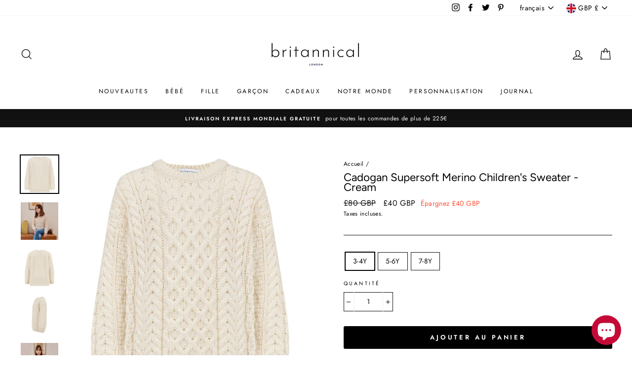

--- FILE ---
content_type: text/html; charset=utf-8
request_url: https://www.britannical.com/fr/products/cadogan-supersoft-merino-sweater-pearl
body_size: 63737
content:
<!doctype html>
<html class="no-js" lang="fr" dir="ltr">
<head>
  <!-- Google Tag Manager -->
<script>(function(w,d,s,l,i){w[l]=w[l]||[];w[l].push({'gtm.start':
new Date().getTime(),event:'gtm.js'});var f=d.getElementsByTagName(s)[0],
j=d.createElement(s),dl=l!='dataLayer'?'&l='+l:'';j.async=true;j.src=
'https://www.googletagmanager.com/gtm.js?id='+i+dl;f.parentNode.insertBefore(j,f);
})(window,document,'script','dataLayer','GTM-K9VMM2H');</script>
<!-- End Google Tag Manager -->
  <meta name="google-site-verification" content="HIe4s5h9od-mfG-WBFpVHfRaScoH_UJJA93EH5JYeJg" /><!-- /snippets/ls-head.liquid -->
<!-- /snippets/ls-sdk.liquid -->
<script type="text/javascript">
  window.LangShopConfig = {
    "currentLanguage": "fr",
    "currentCurrency": "gbp",
    "currentCountry": "GB",
    "shopifyLocales":[{"code":"en","rootUrl":"\/"},{"code":"fr","rootUrl":"\/fr"},{"code":"ja","rootUrl":"\/ja"}    ]
,"shopifyCurrencies": ["AED","AFN","ALL","AMD","ANG","AUD","AWG","AZN","BAM","BBD","BDT","BIF","BND","BOB","BSD","BWP","BZD","CAD","CDF","CHF","CNY","CRC","CVE","CZK","DJF","DKK","DOP","DZD","EGP","ETB","EUR","FJD","FKP","GBP","GMD","GNF","GTQ","GYD","HKD","HNL","HUF","IDR","ILS","INR","ISK","JMD","JPY","KES","KGS","KHR","KMF","KRW","KYD","KZT","LAK","LBP","LKR","MAD","MDL","MKD","MMK","MNT","MOP","MUR","MVR","MWK","MYR","NGN","NIO","NPR","NZD","PEN","PGK","PHP","PKR","PLN","PYG","QAR","RON","RSD","RWF","SAR","SBD","SEK","SGD","SHP","SLL","STD","THB","TJS","TOP","TTD","TWD","TZS","UAH","UGX","USD","UYU","UZS","VND","VUV","WST","XAF","XCD","XOF","XPF","YER","ZAR"],
    "originalLanguage":{"code":"en","alias":null,"title":"English","icon":null,"published":true,"active":false},
    "targetLanguages":[{"code":"fr","alias":null,"title":"French","icon":null,"published":true,"active":true},{"code":"ja","alias":null,"title":"Japanese","icon":null,"published":true,"active":true}],
    "languagesSwitchers":[],
    "defaultCurrency":{"code":"gbp","title":"Pound Sterling","icon":null,"rate":0.7998,"formatWithCurrency":"\u003cspan class=money\u003e£ {{amount_no_decimals}} GBP\u003c\/span\u003e","formatWithoutCurrency":"\u003cspan class=money\u003e£ {{amount_no_decimals}}\u003c\/span\u003e"},
    "targetCurrencies":[{"code":"eur","title":"Euro","icon":null,"rate":0.9807,"formatWithCurrency":"€{{amount}} EUR","formatWithoutCurrency":"€{{amount}}"},{"code":"usd","title":"US Dollar","icon":null,"rate":1,"formatWithCurrency":"${{amount}} USD","formatWithoutCurrency":"${{amount}}"},{"code":"aud","title":"Australian Dollar","icon":null,"rate":1.4311,"formatWithCurrency":"${{amount}} AUD","formatWithoutCurrency":"${{amount}}"},{"code":"cad","title":"Canadian Dollar","icon":null,"rate":1.286,"formatWithCurrency":"${{amount}} CAD","formatWithoutCurrency":"${{amount}}"},{"code":"inr","title":"Indian Rupee","icon":null,"rate":79.6021,"formatWithCurrency":"₹{{amount}} INR","formatWithoutCurrency":"₹{{amount}}"},{"code":"jpy","title":"Yen","icon":null,"rate":134.843,"formatWithCurrency":"¥{{amount}} JPY","formatWithoutCurrency":"¥{{amount}}"},{"code":"krw","title":"Won","icon":null,"rate":1299.7545,"formatWithCurrency":"₩{{amount}} KRW","formatWithoutCurrency":"₩{{amount}}"},{"code":"lbp","title":"Lebanese Pound","icon":null,"rate":1525.6052,"formatWithCurrency":" {{amount}} LBP","formatWithoutCurrency":" {{amount}}"},{"code":"zar","title":"Rand","icon":null,"rate":16.6404,"formatWithCurrency":" {{amount}} ZAR","formatWithoutCurrency":" {{amount}}"}],
    "currenciesSwitchers":[],
    "languageDetection":"browser",
    "languagesCountries":[{"code":"en","countries":["as","ai","ag","ar","aw","au","bs","bh","bd","bb","bz","bm","bw","br","io","bn","kh","ca","ky","cx","cc","ck","cr","cy","dk","dm","eg","et","fk","fj","gm","gh","gi","gr","gl","gd","gu","gg","gy","hk","is","in","id","ie","im","il","jm","je","jo","ke","ki","kr","kw","la","lb","ls","lr","ly","my","mv","mt","mh","mu","fm","ms","na","nr","np","an","nz","ni","ng","nu","nf","mp","om","pk","pw","pa","pg","ph","pn","pr","qa","rw","sh","kn","lc","vc","ws","sc","sl","sg","sb","so","za","gs","lk","sd","sr","sz","sy","tz","th","tl","tk","to","tt","tc","tv","ug","ua","ae","gb","us","um","vn","vg","vi","zm","zw","bq","ss","sx","it"]},{"code":"fr","countries":["be","bj","bf","bi","cm","cf","td","km","cg","cd","ci","dj","gq","fr","gf","pf","tf","ga","gp","gn","ht","va","lu","mg","ml","mq","mr","yt","mc","ma","nc","ne","re","bl","mf","pm","sn","ch","tg","tn","vu","wf"]},{"code":"ja","countries":["jp"]}],
    "languagesBrowsers":[{"code":"en","browsers":["en","en-AU","en-CA","en-IE","en-IN","en-CB","en-GB","en-BZ"]},{"code":"fr","browsers":["fr","fr-BE","fr-CA","fr-FR","fr-LU","fr-CH"]},{"code":"ja","browsers":["ja"]}],
    "currencyDetection":"location",
    "currenciesLanguages":[{"code":"gbp","languages":["pt","gd","cy"]},{"code":"usd","languages":["nl","fil","haw","id","es","to"]},{"code":"eur","languages":["sq","eu","bs","br","ca","co","hr","et","fi","fy","gl","de","el","hu","ga","it","la","mt","oc","ru","sr","sh","sk","sl","sv","tr"]},{"code":"jpy","languages":["ja"]},{"code":"cad","languages":["fr"]},{"code":"krw","languages":["ko"]},{"code":"aud","languages":["zh","en","ms"]}],
    "currenciesCountries":[{"code":"gbp","countries":["gb","gg","gs","im","je"]},{"code":"usd","countries":["as","bq","ec","fm","gu","io","mh","mp","pr","pw","sv","tc","tl","vg","vi","ua","us","um"]},{"code":"eur","countries":["ad","at","ax","be","bl","cy","de","ee","es","fi","fr","gf","gp","gr","ie","it","xk","lu","mc","me","mf","mq","mt","nl","pm","pt","re","si","sk","sm","tf","va","yt"]},{"code":"jpy","countries":["jp"]},{"code":"cad","countries":["ca"]},{"code":"krw","countries":["kr"]},{"code":"aud","countries":["cc","cx","hm","ki","nf","nr","tv","au"]},{"code":"inr","countries":["in","pk","bd"]},{"code":"zar","countries":["za"]},{"code":"lbp","countries":["lb"]}],
    "recommendationAlert":{"enabled":false,"type":"banner","styles":{"banner":{"bannerContainer":{"position":"top","spacing":10,"borderTop":{"color":"rgba(0,0,0,0.2)","style":"solid","width":{"value":0,"dimension":"px"}},"borderRight":{"color":"rgba(0,0,0,0.2)","style":"solid","width":{"value":0,"dimension":"px"}},"borderBottom":{"color":"rgba(0,0,0,0.2)","style":"solid","width":{"value":1,"dimension":"px"}},"borderLeft":{"color":"rgba(0,0,0,0.2)","style":"solid","width":{"value":0,"dimension":"px"}},"padding":{"top":{"value":23,"dimension":"px"},"right":{"value":55,"dimension":"px"},"bottom":{"value":23,"dimension":"px"},"left":{"value":55,"dimension":"px"}},"background":"rgba(255, 255, 255, 1)"},"bannerMessage":{"fontSize":{"value":16,"dimension":"px"}},"selectorContainer":{"background":"rgba(244,244,244, 1)","borderRadius":{"topLeft":{"value":2,"dimension":"px"},"topRight":{"value":2,"dimension":"px"},"bottomLeft":{"value":2,"dimension":"px"},"bottomRight":{"value":2,"dimension":"px"}},"borderTop":{"color":"rgba(204, 204, 204, 1)","style":"solid","width":{"value":0,"dimension":"px"}},"borderRight":{"color":"rgba(204, 204, 204, 1)","style":"solid","width":{"value":0,"dimension":"px"}},"borderBottom":{"color":"rgba(204, 204, 204, 1)","style":"solid","width":{"value":0,"dimension":"px"}},"borderLeft":{"color":"rgba(204, 204, 204, 1)","style":"solid","width":{"value":0,"dimension":"px"}}},"selectorContainerHovered":null,"selectorText":{"padding":{"top":{"value":8,"dimension":"px"},"right":{"value":8,"dimension":"px"},"bottom":{"value":8,"dimension":"px"},"left":{"value":8,"dimension":"px"}},"fontSize":{"value":16,"dimension":"px"},"fontFamily":"Open Sans","color":"rgba(39, 46, 49, 1)"},"selectorTextHovered":null,"changeButton":{"borderTop":{"color":"transparent","style":"solid","width":{"value":0,"dimension":"px"}},"borderRight":{"color":"transparent","style":"solid","width":{"value":0,"dimension":"px"}},"borderBottom":{"color":"transparent","style":"solid","width":{"value":0,"dimension":"px"}},"borderLeft":{"color":"transparent","style":"solid","width":{"value":0,"dimension":"px"}},"fontSize":{"value":16,"dimension":"px"},"borderRadius":{"topLeft":{"value":2,"dimension":"px"},"topRight":{"value":2,"dimension":"px"},"bottomLeft":{"value":2,"dimension":"px"},"bottomRight":{"value":2,"dimension":"px"}},"padding":{"top":{"value":8,"dimension":"px"},"right":{"value":8,"dimension":"px"},"bottom":{"value":8,"dimension":"px"},"left":{"value":8,"dimension":"px"}},"background":"rgba(0, 0, 0, 1)","color":"rgba(255, 255, 255, 1)"},"changeButtonHovered":null,"closeButton":{"fontSize":{"value":16,"dimension":"px"},"color":"rgba(0, 0, 0, 1)"},"closeButtonHovered":null},"popup":{"popupContainer":{"maxWidth":{"value":30,"dimension":"rem"},"position":"bottom-left","spacing":10,"offset":{"value":1,"dimension":"em"},"borderTop":{"color":"rgba(0,0,0,0.2)","style":"solid","width":{"value":0,"dimension":"px"}},"borderRight":{"color":"rgba(0,0,0,0.2)","style":"solid","width":{"value":0,"dimension":"px"}},"borderBottom":{"color":"rgba(0,0,0,0.2)","style":"solid","width":{"value":1,"dimension":"px"}},"borderLeft":{"color":"rgba(0,0,0,0.2)","style":"solid","width":{"value":0,"dimension":"px"}},"borderRadius":{"topLeft":{"value":0,"dimension":"px"},"topRight":{"value":0,"dimension":"px"},"bottomLeft":{"value":0,"dimension":"px"},"bottomRight":{"value":0,"dimension":"px"}},"padding":{"top":{"value":15,"dimension":"px"},"right":{"value":20,"dimension":"px"},"bottom":{"value":15,"dimension":"px"},"left":{"value":20,"dimension":"px"}},"background":"rgba(255, 255, 255, 1)"},"popupMessage":{"fontSize":{"value":16,"dimension":"px"}},"selectorContainer":{"background":"rgba(244,244,244, 1)","borderRadius":{"topLeft":{"value":2,"dimension":"px"},"topRight":{"value":2,"dimension":"px"},"bottomLeft":{"value":2,"dimension":"px"},"bottomRight":{"value":2,"dimension":"px"}},"borderTop":{"color":"rgba(204, 204, 204, 1)","style":"solid","width":{"value":0,"dimension":"px"}},"borderRight":{"color":"rgba(204, 204, 204, 1)","style":"solid","width":{"value":0,"dimension":"px"}},"borderBottom":{"color":"rgba(204, 204, 204, 1)","style":"solid","width":{"value":0,"dimension":"px"}},"borderLeft":{"color":"rgba(204, 204, 204, 1)","style":"solid","width":{"value":0,"dimension":"px"}}},"selectorContainerHovered":null,"selectorText":{"padding":{"top":{"value":8,"dimension":"px"},"right":{"value":8,"dimension":"px"},"bottom":{"value":8,"dimension":"px"},"left":{"value":8,"dimension":"px"}},"fontSize":{"value":16,"dimension":"px"},"fontFamily":"Open Sans","color":"rgba(39, 46, 49, 1)"},"selectorTextHovered":null,"changeButton":{"borderTop":{"color":"transparent","style":"solid","width":{"value":0,"dimension":"px"}},"borderRight":{"color":"transparent","style":"solid","width":{"value":0,"dimension":"px"}},"borderBottom":{"color":"transparent","style":"solid","width":{"value":0,"dimension":"px"}},"borderLeft":{"color":"transparent","style":"solid","width":{"value":0,"dimension":"px"}},"fontSize":{"value":16,"dimension":"px"},"borderRadius":{"topLeft":{"value":2,"dimension":"px"},"topRight":{"value":2,"dimension":"px"},"bottomLeft":{"value":2,"dimension":"px"},"bottomRight":{"value":2,"dimension":"px"}},"padding":{"top":{"value":8,"dimension":"px"},"right":{"value":8,"dimension":"px"},"bottom":{"value":8,"dimension":"px"},"left":{"value":8,"dimension":"px"}},"background":"rgba(0, 0, 0, 1)","color":"rgba(255, 255, 255, 1)"},"changeButtonHovered":null,"closeButton":{"fontSize":{"value":16,"dimension":"px"},"color":"rgba(0, 0, 0, 1)"},"closeButtonHovered":null}}},
    "currencyInQueryParam":true,
    "allowAutomaticRedirects":true,
    "storeMoneyFormat": "\u003cspan class=money\u003e£{{amount_no_decimals}} GBP\u003c\/span\u003e",
    "storeMoneyWithCurrencyFormat": "\u003cspan class=money\u003e£{{amount_no_decimals}} GBP\u003c\/span\u003e",
    "themeDynamics":[],
    "dynamicThemeDomObserverInterval":0,
    "abilities":[{"id":1,"name":"use-analytics","expiresAt":null},{"id":2,"name":"use-agency-translation","expiresAt":null},{"id":3,"name":"use-free-translation","expiresAt":null},{"id":4,"name":"use-pro-translation","expiresAt":null},{"id":5,"name":"use-export-import","expiresAt":null},{"id":6,"name":"use-suggestions","expiresAt":null},{"id":7,"name":"use-revisions","expiresAt":null},{"id":8,"name":"use-mappings","expiresAt":null},{"id":9,"name":"use-dynamic-replacements","expiresAt":null},{"id":10,"name":"use-localized-theme","expiresAt":null},{"id":11,"name":"use-third-party-apps","expiresAt":null},{"id":12,"name":"use-translate-new-resources","expiresAt":null},{"id":13,"name":"use-selectors-customization","expiresAt":null},{"id":14,"name":"disable-branding","expiresAt":null},{"id":17,"name":"use-glossary","expiresAt":null}],
    "isAdmin":false,
    "isPreview":false,
    "i18n":{"en": {
            "recommendation_alert": {
                "currency_language_suggestion": "Looks like {{ language }} and {{ currency }} are more preferred for you. Change language and currency?",
                "language_suggestion": "Looks like {{ language }} is more preferred for you. Change language?",
                "currency_suggestion": "Looks like {{ currency }} is more preferred for you. Change currency?",
                "change": "Change"
            },
            "switchers": {
                "ios_switcher": {
                    "done": null,
                    "close": null
                }
            },
            "languages": {"en": null
,"fr": null
,"ja": null

            },
            "currencies": {"gbp": "Pound Sterling","eur": "Euro","usd": "US Dollar","aud": "Australian Dollar","cad": "Canadian Dollar","inr": "Indian Rupee","jpy": "Yen","krw": "Won","lbp": "Lebanese Pound","zar": "Rand"}
        },"fr": {
            "recommendation_alert": {
                "currency_language_suggestion": null,
                "language_suggestion": null,
                "currency_suggestion": null,
                "change": null
            },
            "switchers": {
                "ios_switcher": {
                    "done": null,
                    "close": null
                }
            },
            "languages": {"fr": null

            },
            "currencies": {"gbp": null,"eur": null,"usd": null,"aud": null,"cad": null,"inr": null,"jpy": null,"krw": null,"lbp": null,"zar": null}
        },"ja": {
            "recommendation_alert": {
                "currency_language_suggestion": null,
                "language_suggestion": null,
                "currency_suggestion": null,
                "change": null
            },
            "switchers": {
                "ios_switcher": {
                    "done": null,
                    "close": null
                }
            },
            "languages": {"ja": null

            },
            "currencies": {"gbp": null,"eur": null,"usd": null,"aud": null,"cad": null,"inr": null,"jpy": null,"krw": null,"lbp": null,"zar": null}
        }}};
</script>
<script src="//www.britannical.com/cdn/shop/t/39/assets/ls-sdk.js?v=101990693337967198331602611766&proxy_prefix=/apps/langshop" defer></script><meta charset="utf-8">
  <meta http-equiv="X-UA-Compatible" content="IE=edge,chrome=1">
  <meta name="viewport" content="width=device-width,initial-scale=1">
  <meta name="theme-color" content="#000000">
  <link rel="canonical" href="https://www.britannical.com/fr/products/cadogan-supersoft-merino-sweater-pearl">
  <meta name="format-detection" content="telephone=no"><link rel="shortcut icon" href="//www.britannical.com/cdn/shop/files/profile_picture_symbol2_32x32.png?v=1614327877" type="image/png" />
  <title>Supersoft Cream Children&#39;s Merino Sweater (Cadogan) Cream
&ndash; Britannical
</title><meta name="description" content="A luxurious supersoft pure merino children&#39;s sweater in cream. Britannical - The ultimate luxury children&#39;s sweaters, made in London with love."><meta property="og:site_name" content="Britannical">
  <meta property="og:url" content="https://www.britannical.com/fr/products/cadogan-supersoft-merino-sweater-pearl">
  <meta property="og:title" content="Cadogan Supersoft Merino Children's Sweater - Cream">
  <meta property="og:type" content="product">
  <meta property="og:description" content="A luxurious supersoft pure merino children&#39;s sweater in cream. Britannical - The ultimate luxury children&#39;s sweaters, made in London with love."><meta property="og:image" content="http://www.britannical.com/cdn/shop/files/CreamBoyJumper_Front_1200x1200.jpg?v=1706380672"><meta property="og:image" content="http://www.britannical.com/cdn/shop/files/Photo11-01-2024_113832_1200x1200.jpg?v=1706400276"><meta property="og:image" content="http://www.britannical.com/cdn/shop/files/CreamBoyJumper_Back_1200x1200.jpg?v=1706400276">
  <meta property="og:image:secure_url" content="https://www.britannical.com/cdn/shop/files/CreamBoyJumper_Front_1200x1200.jpg?v=1706380672"><meta property="og:image:secure_url" content="https://www.britannical.com/cdn/shop/files/Photo11-01-2024_113832_1200x1200.jpg?v=1706400276"><meta property="og:image:secure_url" content="https://www.britannical.com/cdn/shop/files/CreamBoyJumper_Back_1200x1200.jpg?v=1706400276">
  <meta name="twitter:site" content="@BritannicalUK">
  <meta name="twitter:card" content="summary_large_image">
  <meta name="twitter:title" content="Cadogan Supersoft Merino Children's Sweater - Cream">
  <meta name="twitter:description" content="A luxurious supersoft pure merino children&#39;s sweater in cream. Britannical - The ultimate luxury children&#39;s sweaters, made in London with love.">


  <style data-shopify>
  @font-face {
  font-family: Figtree;
  font-weight: 400;
  font-style: normal;
  src: url("//www.britannical.com/cdn/fonts/figtree/figtree_n4.3c0838aba1701047e60be6a99a1b0a40ce9b8419.woff2") format("woff2"),
       url("//www.britannical.com/cdn/fonts/figtree/figtree_n4.c0575d1db21fc3821f17fd6617d3dee552312137.woff") format("woff");
}

  @font-face {
  font-family: Jost;
  font-weight: 400;
  font-style: normal;
  src: url("//www.britannical.com/cdn/fonts/jost/jost_n4.d47a1b6347ce4a4c9f437608011273009d91f2b7.woff2") format("woff2"),
       url("//www.britannical.com/cdn/fonts/jost/jost_n4.791c46290e672b3f85c3d1c651ef2efa3819eadd.woff") format("woff");
}


  @font-face {
  font-family: Jost;
  font-weight: 600;
  font-style: normal;
  src: url("//www.britannical.com/cdn/fonts/jost/jost_n6.ec1178db7a7515114a2d84e3dd680832b7af8b99.woff2") format("woff2"),
       url("//www.britannical.com/cdn/fonts/jost/jost_n6.b1178bb6bdd3979fef38e103a3816f6980aeaff9.woff") format("woff");
}

  @font-face {
  font-family: Jost;
  font-weight: 400;
  font-style: italic;
  src: url("//www.britannical.com/cdn/fonts/jost/jost_i4.b690098389649750ada222b9763d55796c5283a5.woff2") format("woff2"),
       url("//www.britannical.com/cdn/fonts/jost/jost_i4.fd766415a47e50b9e391ae7ec04e2ae25e7e28b0.woff") format("woff");
}

  @font-face {
  font-family: Jost;
  font-weight: 600;
  font-style: italic;
  src: url("//www.britannical.com/cdn/fonts/jost/jost_i6.9af7e5f39e3a108c08f24047a4276332d9d7b85e.woff2") format("woff2"),
       url("//www.britannical.com/cdn/fonts/jost/jost_i6.2bf310262638f998ed206777ce0b9a3b98b6fe92.woff") format("woff");
}

</style>

  <link href="//www.britannical.com/cdn/shop/t/39/assets/theme.scss.css?v=145278108506295456171759259873" rel="stylesheet" type="text/css" media="all" />

  <style data-shopify>
    .collection-item__title {
      font-size: 14.4px;
    }

    @media screen and (min-width: 769px) {
      .collection-item__title {
        font-size: 18px;
      }
    }
  </style>

  <script>
    document.documentElement.className = document.documentElement.className.replace('no-js', 'js');

    window.theme = window.theme || {};
    theme.strings = {
      addToCart: "Ajouter au panier",
      soldOut: "Épuisé",
      unavailable: "Non disponible",
      stockLabel: "[count] en stock",
      willNotShipUntil: "Sera expédié après [date]",
      willBeInStockAfter: "Sera en stock à compter de [date]",
      waitingForStock: "Inventaire sur le chemin",
      savePrice: "Épargnez [saved_amount]",
      cartEmpty: "Votre panier est vide.",
      cartTermsConfirmation: "Vous devez accepter les termes et conditions de vente pour vérifier"
    };
    theme.settings = {
      dynamicVariantsEnable: true,
      dynamicVariantType: "button",
      cartType: "drawer",
      moneyFormat: "\u003cspan class=money\u003e£{{amount_no_decimals}} GBP\u003c\/span\u003e",
      saveType: "dollar",
      recentlyViewedEnabled: false,
      predictiveSearch: true,
      predictiveSearchType: "product,article,page",
      inventoryThreshold: 2,
      quickView: true,
      themeName: 'Impulse',
      themeVersion: "3.0.3"
    };
  </script>

  <script>window.performance && window.performance.mark && window.performance.mark('shopify.content_for_header.start');</script><meta name="google-site-verification" content="HIe4s5h9od-mfG-WBFpVHfRaScoH_UJJA93EH5JYeJg">
<meta id="shopify-digital-wallet" name="shopify-digital-wallet" content="/13683017/digital_wallets/dialog">
<meta name="shopify-checkout-api-token" content="fdc47eadf36ad3f829aebc5d9884db93">
<link rel="alternate" hreflang="x-default" href="https://www.britannical.com/products/cadogan-supersoft-merino-sweater-pearl">
<link rel="alternate" hreflang="en" href="https://www.britannical.com/products/cadogan-supersoft-merino-sweater-pearl">
<link rel="alternate" hreflang="fr" href="https://www.britannical.com/fr/products/cadogan-supersoft-merino-sweater-pearl">
<link rel="alternate" hreflang="ja" href="https://www.britannical.com/ja/products/cadogan-supersoft-merino-sweater-pearl">
<link rel="alternate" type="application/json+oembed" href="https://www.britannical.com/fr/products/cadogan-supersoft-merino-sweater-pearl.oembed">
<script async="async" src="/checkouts/internal/preloads.js?locale=fr-GB"></script>
<link rel="preconnect" href="https://shop.app" crossorigin="anonymous">
<script async="async" src="https://shop.app/checkouts/internal/preloads.js?locale=fr-GB&shop_id=13683017" crossorigin="anonymous"></script>
<script id="apple-pay-shop-capabilities" type="application/json">{"shopId":13683017,"countryCode":"GB","currencyCode":"GBP","merchantCapabilities":["supports3DS"],"merchantId":"gid:\/\/shopify\/Shop\/13683017","merchantName":"Britannical","requiredBillingContactFields":["postalAddress","email","phone"],"requiredShippingContactFields":["postalAddress","email","phone"],"shippingType":"shipping","supportedNetworks":["visa","maestro","masterCard","amex","discover","elo"],"total":{"type":"pending","label":"Britannical","amount":"1.00"},"shopifyPaymentsEnabled":true,"supportsSubscriptions":true}</script>
<script id="shopify-features" type="application/json">{"accessToken":"fdc47eadf36ad3f829aebc5d9884db93","betas":["rich-media-storefront-analytics"],"domain":"www.britannical.com","predictiveSearch":true,"shopId":13683017,"locale":"fr"}</script>
<script>var Shopify = Shopify || {};
Shopify.shop = "the-great-british-baby-company.myshopify.com";
Shopify.locale = "fr";
Shopify.currency = {"active":"GBP","rate":"1.0"};
Shopify.country = "GB";
Shopify.theme = {"name":"Copy of LangShop | Impulse","id":82255183955,"schema_name":"LangShop Theme","schema_version":"2.5.5","theme_store_id":null,"role":"main"};
Shopify.theme.handle = "null";
Shopify.theme.style = {"id":null,"handle":null};
Shopify.cdnHost = "www.britannical.com/cdn";
Shopify.routes = Shopify.routes || {};
Shopify.routes.root = "/fr/";</script>
<script type="module">!function(o){(o.Shopify=o.Shopify||{}).modules=!0}(window);</script>
<script>!function(o){function n(){var o=[];function n(){o.push(Array.prototype.slice.apply(arguments))}return n.q=o,n}var t=o.Shopify=o.Shopify||{};t.loadFeatures=n(),t.autoloadFeatures=n()}(window);</script>
<script>
  window.ShopifyPay = window.ShopifyPay || {};
  window.ShopifyPay.apiHost = "shop.app\/pay";
  window.ShopifyPay.redirectState = null;
</script>
<script id="shop-js-analytics" type="application/json">{"pageType":"product"}</script>
<script defer="defer" async type="module" src="//www.britannical.com/cdn/shopifycloud/shop-js/modules/v2/client.init-shop-cart-sync_XvpUV7qp.fr.esm.js"></script>
<script defer="defer" async type="module" src="//www.britannical.com/cdn/shopifycloud/shop-js/modules/v2/chunk.common_C2xzKNNs.esm.js"></script>
<script type="module">
  await import("//www.britannical.com/cdn/shopifycloud/shop-js/modules/v2/client.init-shop-cart-sync_XvpUV7qp.fr.esm.js");
await import("//www.britannical.com/cdn/shopifycloud/shop-js/modules/v2/chunk.common_C2xzKNNs.esm.js");

  window.Shopify.SignInWithShop?.initShopCartSync?.({"fedCMEnabled":true,"windoidEnabled":true});

</script>
<script>
  window.Shopify = window.Shopify || {};
  if (!window.Shopify.featureAssets) window.Shopify.featureAssets = {};
  window.Shopify.featureAssets['shop-js'] = {"shop-cart-sync":["modules/v2/client.shop-cart-sync_C66VAAYi.fr.esm.js","modules/v2/chunk.common_C2xzKNNs.esm.js"],"init-fed-cm":["modules/v2/client.init-fed-cm_By4eIqYa.fr.esm.js","modules/v2/chunk.common_C2xzKNNs.esm.js"],"shop-button":["modules/v2/client.shop-button_Bz0N9rYp.fr.esm.js","modules/v2/chunk.common_C2xzKNNs.esm.js"],"shop-cash-offers":["modules/v2/client.shop-cash-offers_B90ok608.fr.esm.js","modules/v2/chunk.common_C2xzKNNs.esm.js","modules/v2/chunk.modal_7MqWQJ87.esm.js"],"init-windoid":["modules/v2/client.init-windoid_CdJe_Ee3.fr.esm.js","modules/v2/chunk.common_C2xzKNNs.esm.js"],"shop-toast-manager":["modules/v2/client.shop-toast-manager_kCJHoUCw.fr.esm.js","modules/v2/chunk.common_C2xzKNNs.esm.js"],"init-shop-email-lookup-coordinator":["modules/v2/client.init-shop-email-lookup-coordinator_BPuRLqHy.fr.esm.js","modules/v2/chunk.common_C2xzKNNs.esm.js"],"init-shop-cart-sync":["modules/v2/client.init-shop-cart-sync_XvpUV7qp.fr.esm.js","modules/v2/chunk.common_C2xzKNNs.esm.js"],"avatar":["modules/v2/client.avatar_BTnouDA3.fr.esm.js"],"pay-button":["modules/v2/client.pay-button_CmFhG2BZ.fr.esm.js","modules/v2/chunk.common_C2xzKNNs.esm.js"],"init-customer-accounts":["modules/v2/client.init-customer-accounts_C5-IhKGM.fr.esm.js","modules/v2/client.shop-login-button_DrlPOW6Z.fr.esm.js","modules/v2/chunk.common_C2xzKNNs.esm.js","modules/v2/chunk.modal_7MqWQJ87.esm.js"],"init-shop-for-new-customer-accounts":["modules/v2/client.init-shop-for-new-customer-accounts_Cv1WqR1n.fr.esm.js","modules/v2/client.shop-login-button_DrlPOW6Z.fr.esm.js","modules/v2/chunk.common_C2xzKNNs.esm.js","modules/v2/chunk.modal_7MqWQJ87.esm.js"],"shop-login-button":["modules/v2/client.shop-login-button_DrlPOW6Z.fr.esm.js","modules/v2/chunk.common_C2xzKNNs.esm.js","modules/v2/chunk.modal_7MqWQJ87.esm.js"],"init-customer-accounts-sign-up":["modules/v2/client.init-customer-accounts-sign-up_Dqgdz3C3.fr.esm.js","modules/v2/client.shop-login-button_DrlPOW6Z.fr.esm.js","modules/v2/chunk.common_C2xzKNNs.esm.js","modules/v2/chunk.modal_7MqWQJ87.esm.js"],"shop-follow-button":["modules/v2/client.shop-follow-button_D7RRykwK.fr.esm.js","modules/v2/chunk.common_C2xzKNNs.esm.js","modules/v2/chunk.modal_7MqWQJ87.esm.js"],"checkout-modal":["modules/v2/client.checkout-modal_NILs_SXn.fr.esm.js","modules/v2/chunk.common_C2xzKNNs.esm.js","modules/v2/chunk.modal_7MqWQJ87.esm.js"],"lead-capture":["modules/v2/client.lead-capture_CSmE_fhP.fr.esm.js","modules/v2/chunk.common_C2xzKNNs.esm.js","modules/v2/chunk.modal_7MqWQJ87.esm.js"],"shop-login":["modules/v2/client.shop-login_CKcjyRl_.fr.esm.js","modules/v2/chunk.common_C2xzKNNs.esm.js","modules/v2/chunk.modal_7MqWQJ87.esm.js"],"payment-terms":["modules/v2/client.payment-terms_eoGasybT.fr.esm.js","modules/v2/chunk.common_C2xzKNNs.esm.js","modules/v2/chunk.modal_7MqWQJ87.esm.js"]};
</script>
<script>(function() {
  var isLoaded = false;
  function asyncLoad() {
    if (isLoaded) return;
    isLoaded = true;
    var urls = ["https:\/\/cookie-bar.conversionbear.com\/script?app=cookie_consent\u0026shop=the-great-british-baby-company.myshopify.com","https:\/\/scripts.juniphq.com\/v1\/junip_shopify.js?shop=the-great-british-baby-company.myshopify.com"];
    for (var i = 0; i < urls.length; i++) {
      var s = document.createElement('script');
      s.type = 'text/javascript';
      s.async = true;
      s.src = urls[i];
      var x = document.getElementsByTagName('script')[0];
      x.parentNode.insertBefore(s, x);
    }
  };
  if(window.attachEvent) {
    window.attachEvent('onload', asyncLoad);
  } else {
    window.addEventListener('load', asyncLoad, false);
  }
})();</script>
<script id="__st">var __st={"a":13683017,"offset":0,"reqid":"12a98663-46e7-413d-b711-da9fdb4dd51e-1768705260","pageurl":"www.britannical.com\/fr\/products\/cadogan-supersoft-merino-sweater-pearl","u":"07caf4341ad2","p":"product","rtyp":"product","rid":7141832392787};</script>
<script>window.ShopifyPaypalV4VisibilityTracking = true;</script>
<script id="captcha-bootstrap">!function(){'use strict';const t='contact',e='account',n='new_comment',o=[[t,t],['blogs',n],['comments',n],[t,'customer']],c=[[e,'customer_login'],[e,'guest_login'],[e,'recover_customer_password'],[e,'create_customer']],r=t=>t.map((([t,e])=>`form[action*='/${t}']:not([data-nocaptcha='true']) input[name='form_type'][value='${e}']`)).join(','),a=t=>()=>t?[...document.querySelectorAll(t)].map((t=>t.form)):[];function s(){const t=[...o],e=r(t);return a(e)}const i='password',u='form_key',d=['recaptcha-v3-token','g-recaptcha-response','h-captcha-response',i],f=()=>{try{return window.sessionStorage}catch{return}},m='__shopify_v',_=t=>t.elements[u];function p(t,e,n=!1){try{const o=window.sessionStorage,c=JSON.parse(o.getItem(e)),{data:r}=function(t){const{data:e,action:n}=t;return t[m]||n?{data:e,action:n}:{data:t,action:n}}(c);for(const[e,n]of Object.entries(r))t.elements[e]&&(t.elements[e].value=n);n&&o.removeItem(e)}catch(o){console.error('form repopulation failed',{error:o})}}const l='form_type',E='cptcha';function T(t){t.dataset[E]=!0}const w=window,h=w.document,L='Shopify',v='ce_forms',y='captcha';let A=!1;((t,e)=>{const n=(g='f06e6c50-85a8-45c8-87d0-21a2b65856fe',I='https://cdn.shopify.com/shopifycloud/storefront-forms-hcaptcha/ce_storefront_forms_captcha_hcaptcha.v1.5.2.iife.js',D={infoText:'Protégé par hCaptcha',privacyText:'Confidentialité',termsText:'Conditions'},(t,e,n)=>{const o=w[L][v],c=o.bindForm;if(c)return c(t,g,e,D).then(n);var r;o.q.push([[t,g,e,D],n]),r=I,A||(h.body.append(Object.assign(h.createElement('script'),{id:'captcha-provider',async:!0,src:r})),A=!0)});var g,I,D;w[L]=w[L]||{},w[L][v]=w[L][v]||{},w[L][v].q=[],w[L][y]=w[L][y]||{},w[L][y].protect=function(t,e){n(t,void 0,e),T(t)},Object.freeze(w[L][y]),function(t,e,n,w,h,L){const[v,y,A,g]=function(t,e,n){const i=e?o:[],u=t?c:[],d=[...i,...u],f=r(d),m=r(i),_=r(d.filter((([t,e])=>n.includes(e))));return[a(f),a(m),a(_),s()]}(w,h,L),I=t=>{const e=t.target;return e instanceof HTMLFormElement?e:e&&e.form},D=t=>v().includes(t);t.addEventListener('submit',(t=>{const e=I(t);if(!e)return;const n=D(e)&&!e.dataset.hcaptchaBound&&!e.dataset.recaptchaBound,o=_(e),c=g().includes(e)&&(!o||!o.value);(n||c)&&t.preventDefault(),c&&!n&&(function(t){try{if(!f())return;!function(t){const e=f();if(!e)return;const n=_(t);if(!n)return;const o=n.value;o&&e.removeItem(o)}(t);const e=Array.from(Array(32),(()=>Math.random().toString(36)[2])).join('');!function(t,e){_(t)||t.append(Object.assign(document.createElement('input'),{type:'hidden',name:u})),t.elements[u].value=e}(t,e),function(t,e){const n=f();if(!n)return;const o=[...t.querySelectorAll(`input[type='${i}']`)].map((({name:t})=>t)),c=[...d,...o],r={};for(const[a,s]of new FormData(t).entries())c.includes(a)||(r[a]=s);n.setItem(e,JSON.stringify({[m]:1,action:t.action,data:r}))}(t,e)}catch(e){console.error('failed to persist form',e)}}(e),e.submit())}));const S=(t,e)=>{t&&!t.dataset[E]&&(n(t,e.some((e=>e===t))),T(t))};for(const o of['focusin','change'])t.addEventListener(o,(t=>{const e=I(t);D(e)&&S(e,y())}));const B=e.get('form_key'),M=e.get(l),P=B&&M;t.addEventListener('DOMContentLoaded',(()=>{const t=y();if(P)for(const e of t)e.elements[l].value===M&&p(e,B);[...new Set([...A(),...v().filter((t=>'true'===t.dataset.shopifyCaptcha))])].forEach((e=>S(e,t)))}))}(h,new URLSearchParams(w.location.search),n,t,e,['guest_login'])})(!0,!1)}();</script>
<script integrity="sha256-4kQ18oKyAcykRKYeNunJcIwy7WH5gtpwJnB7kiuLZ1E=" data-source-attribution="shopify.loadfeatures" defer="defer" src="//www.britannical.com/cdn/shopifycloud/storefront/assets/storefront/load_feature-a0a9edcb.js" crossorigin="anonymous"></script>
<script crossorigin="anonymous" defer="defer" src="//www.britannical.com/cdn/shopifycloud/storefront/assets/shopify_pay/storefront-65b4c6d7.js?v=20250812"></script>
<script data-source-attribution="shopify.dynamic_checkout.dynamic.init">var Shopify=Shopify||{};Shopify.PaymentButton=Shopify.PaymentButton||{isStorefrontPortableWallets:!0,init:function(){window.Shopify.PaymentButton.init=function(){};var t=document.createElement("script");t.src="https://www.britannical.com/cdn/shopifycloud/portable-wallets/latest/portable-wallets.fr.js",t.type="module",document.head.appendChild(t)}};
</script>
<script data-source-attribution="shopify.dynamic_checkout.buyer_consent">
  function portableWalletsHideBuyerConsent(e){var t=document.getElementById("shopify-buyer-consent"),n=document.getElementById("shopify-subscription-policy-button");t&&n&&(t.classList.add("hidden"),t.setAttribute("aria-hidden","true"),n.removeEventListener("click",e))}function portableWalletsShowBuyerConsent(e){var t=document.getElementById("shopify-buyer-consent"),n=document.getElementById("shopify-subscription-policy-button");t&&n&&(t.classList.remove("hidden"),t.removeAttribute("aria-hidden"),n.addEventListener("click",e))}window.Shopify?.PaymentButton&&(window.Shopify.PaymentButton.hideBuyerConsent=portableWalletsHideBuyerConsent,window.Shopify.PaymentButton.showBuyerConsent=portableWalletsShowBuyerConsent);
</script>
<script data-source-attribution="shopify.dynamic_checkout.cart.bootstrap">document.addEventListener("DOMContentLoaded",(function(){function t(){return document.querySelector("shopify-accelerated-checkout-cart, shopify-accelerated-checkout")}if(t())Shopify.PaymentButton.init();else{new MutationObserver((function(e,n){t()&&(Shopify.PaymentButton.init(),n.disconnect())})).observe(document.body,{childList:!0,subtree:!0})}}));
</script>
<link id="shopify-accelerated-checkout-styles" rel="stylesheet" media="screen" href="https://www.britannical.com/cdn/shopifycloud/portable-wallets/latest/accelerated-checkout-backwards-compat.css" crossorigin="anonymous">
<style id="shopify-accelerated-checkout-cart">
        #shopify-buyer-consent {
  margin-top: 1em;
  display: inline-block;
  width: 100%;
}

#shopify-buyer-consent.hidden {
  display: none;
}

#shopify-subscription-policy-button {
  background: none;
  border: none;
  padding: 0;
  text-decoration: underline;
  font-size: inherit;
  cursor: pointer;
}

#shopify-subscription-policy-button::before {
  box-shadow: none;
}

      </style>

<script>window.performance && window.performance.mark && window.performance.mark('shopify.content_for_header.end');</script>

  <script src="//www.britannical.com/cdn/shop/t/39/assets/vendor-scripts-v6.js"></script>

  
    <link rel="stylesheet" href="//www.britannical.com/cdn/shop/t/39/assets/currency-flags.css?v=177154473537266533841602611620">
  

  <script src="//www.britannical.com/cdn/shop/t/39/assets/theme.js?v=112718498460643917511670444560" defer="defer"></script><script id='tg-gtm-integration'>(function(w,d,s,l,i){w[l]=w[l]||[];w[l].push({'gtm.start':new Date().getTime(),event:'gtm.js'});var f=d.getElementsByTagName(s)[0],j=d.createElement(s),dl=l!='dataLayer'?'&l='+l:'';j.async=true;j.src='https://www.googletagmanager.com/gtm.js?id='+i+dl;f.parentNode.insertBefore(j,f);})(window,document,'script','dataLayer','GTM-WS65M2J');</script> 

<script>window.__pagefly_analytics_settings__ = {"acceptTracking":false};</script>
 <!-- BEGIN app block: shopify://apps/langshop/blocks/sdk/84899e01-2b29-42af-99d6-46d16daa2111 --><!-- BEGIN app snippet: config --><script type="text/javascript">
    /** Workaround for backward compatibility with old versions of localized themes */
    if (window.LangShopConfig && window.LangShopConfig.themeDynamics && window.LangShopConfig.themeDynamics.length) {
        themeDynamics = window.LangShopConfig.themeDynamics;
    } else {
        themeDynamics = [];
    }

    window.LangShopConfig = {
    "currentLanguage": "fr",
    "currentCurrency": "gbp",
    "currentCountry": "GB",
    "shopifyLocales": [{"code":"en","name":"anglais","endonym_name":"English","rootUrl":"\/"},{"code":"fr","name":"français","endonym_name":"français","rootUrl":"\/fr"},{"code":"ja","name":"japonais","endonym_name":"日本語","rootUrl":"\/ja"}    ],
    "shopifyCountries": [{"code":"AF","name":"Afghanistan", "currency":"AFN"},{"code":"ZA","name":"Afrique du Sud", "currency":"ZAR"},{"code":"AL","name":"Albanie", "currency":"ALL"},{"code":"DZ","name":"Algérie", "currency":"DZD"},{"code":"DE","name":"Allemagne", "currency":"EUR"},{"code":"AD","name":"Andorre", "currency":"EUR"},{"code":"AO","name":"Angola", "currency":"GBP"},{"code":"AI","name":"Anguilla", "currency":"XCD"},{"code":"AG","name":"Antigua-et-Barbuda", "currency":"XCD"},{"code":"AN","name":"Antilles néerlandaises", "currency":"ANG"},{"code":"SA","name":"Arabie saoudite", "currency":"SAR"},{"code":"AR","name":"Argentine", "currency":"GBP"},{"code":"AM","name":"Arménie", "currency":"AMD"},{"code":"AW","name":"Aruba", "currency":"AWG"},{"code":"AU","name":"Australie", "currency":"AUD"},{"code":"AT","name":"Autriche", "currency":"EUR"},{"code":"AZ","name":"Azerbaïdjan", "currency":"AZN"},{"code":"BS","name":"Bahamas", "currency":"BSD"},{"code":"BH","name":"Bahreïn", "currency":"GBP"},{"code":"BD","name":"Bangladesh", "currency":"BDT"},{"code":"BB","name":"Barbade", "currency":"BBD"},{"code":"BE","name":"Belgique", "currency":"EUR"},{"code":"BZ","name":"Belize", "currency":"BZD"},{"code":"BJ","name":"Bénin", "currency":"XOF"},{"code":"BM","name":"Bermudes", "currency":"USD"},{"code":"BT","name":"Bhoutan", "currency":"GBP"},{"code":"BY","name":"Biélorussie", "currency":"GBP"},{"code":"BO","name":"Bolivie", "currency":"BOB"},{"code":"BA","name":"Bosnie-Herzégovine", "currency":"BAM"},{"code":"BW","name":"Botswana", "currency":"BWP"},{"code":"BR","name":"Brésil", "currency":"GBP"},{"code":"BN","name":"Brunei", "currency":"BND"},{"code":"BG","name":"Bulgarie", "currency":"EUR"},{"code":"BF","name":"Burkina Faso", "currency":"XOF"},{"code":"BI","name":"Burundi", "currency":"BIF"},{"code":"KH","name":"Cambodge", "currency":"KHR"},{"code":"CM","name":"Cameroun", "currency":"XAF"},{"code":"CA","name":"Canada", "currency":"CAD"},{"code":"CV","name":"Cap-Vert", "currency":"CVE"},{"code":"CL","name":"Chili", "currency":"GBP"},{"code":"CN","name":"Chine", "currency":"CNY"},{"code":"CY","name":"Chypre", "currency":"EUR"},{"code":"CO","name":"Colombie", "currency":"GBP"},{"code":"KM","name":"Comores", "currency":"KMF"},{"code":"CG","name":"Congo-Brazzaville", "currency":"XAF"},{"code":"CD","name":"Congo-Kinshasa", "currency":"CDF"},{"code":"KR","name":"Corée du Sud", "currency":"KRW"},{"code":"CR","name":"Costa Rica", "currency":"CRC"},{"code":"CI","name":"Côte d’Ivoire", "currency":"XOF"},{"code":"HR","name":"Croatie", "currency":"EUR"},{"code":"CW","name":"Curaçao", "currency":"ANG"},{"code":"DK","name":"Danemark", "currency":"DKK"},{"code":"DJ","name":"Djibouti", "currency":"DJF"},{"code":"DM","name":"Dominique", "currency":"XCD"},{"code":"EG","name":"Égypte", "currency":"EGP"},{"code":"AE","name":"Émirats arabes unis", "currency":"AED"},{"code":"EC","name":"Équateur", "currency":"USD"},{"code":"ER","name":"Érythrée", "currency":"GBP"},{"code":"ES","name":"Espagne", "currency":"EUR"},{"code":"EE","name":"Estonie", "currency":"EUR"},{"code":"SZ","name":"Eswatini", "currency":"GBP"},{"code":"VA","name":"État de la Cité du Vatican", "currency":"EUR"},{"code":"US","name":"États-Unis", "currency":"USD"},{"code":"ET","name":"Éthiopie", "currency":"ETB"},{"code":"FJ","name":"Fidji", "currency":"FJD"},{"code":"FI","name":"Finlande", "currency":"EUR"},{"code":"FR","name":"France", "currency":"EUR"},{"code":"GA","name":"Gabon", "currency":"XOF"},{"code":"GM","name":"Gambie", "currency":"GMD"},{"code":"GE","name":"Géorgie", "currency":"GBP"},{"code":"GS","name":"Géorgie du Sud-et-les Îles Sandwich du Sud", "currency":"GBP"},{"code":"GH","name":"Ghana", "currency":"GBP"},{"code":"GI","name":"Gibraltar", "currency":"GBP"},{"code":"GR","name":"Grèce", "currency":"EUR"},{"code":"GD","name":"Grenade", "currency":"XCD"},{"code":"GL","name":"Groenland", "currency":"DKK"},{"code":"GP","name":"Guadeloupe", "currency":"EUR"},{"code":"GT","name":"Guatemala", "currency":"GTQ"},{"code":"GG","name":"Guernesey", "currency":"GBP"},{"code":"GN","name":"Guinée", "currency":"GNF"},{"code":"GQ","name":"Guinée équatoriale", "currency":"XAF"},{"code":"GW","name":"Guinée-Bissau", "currency":"XOF"},{"code":"GY","name":"Guyana", "currency":"GYD"},{"code":"GF","name":"Guyane française", "currency":"EUR"},{"code":"HT","name":"Haïti", "currency":"GBP"},{"code":"HN","name":"Honduras", "currency":"HNL"},{"code":"HU","name":"Hongrie", "currency":"HUF"},{"code":"BV","name":"Île Bouvet", "currency":"GBP"},{"code":"CX","name":"Île Christmas", "currency":"AUD"},{"code":"NF","name":"Île Norfolk", "currency":"AUD"},{"code":"IM","name":"Île de Man", "currency":"GBP"},{"code":"AX","name":"Îles Åland", "currency":"EUR"},{"code":"KY","name":"Îles Caïmans", "currency":"KYD"},{"code":"CC","name":"Îles Cocos", "currency":"AUD"},{"code":"CK","name":"Îles Cook", "currency":"NZD"},{"code":"FO","name":"Îles Féroé", "currency":"DKK"},{"code":"HM","name":"Îles Heard-et-MacDonald", "currency":"AUD"},{"code":"FK","name":"Îles Malouines", "currency":"FKP"},{"code":"PN","name":"Îles Pitcairn", "currency":"NZD"},{"code":"SB","name":"Îles Salomon", "currency":"SBD"},{"code":"TC","name":"Îles Turques-et-Caïques", "currency":"USD"},{"code":"VG","name":"Îles Vierges britanniques", "currency":"USD"},{"code":"UM","name":"Îles mineures éloignées des États-Unis", "currency":"USD"},{"code":"IN","name":"Inde", "currency":"INR"},{"code":"ID","name":"Indonésie", "currency":"IDR"},{"code":"IQ","name":"Irak", "currency":"GBP"},{"code":"IE","name":"Irlande", "currency":"EUR"},{"code":"IS","name":"Islande", "currency":"ISK"},{"code":"IL","name":"Israël", "currency":"ILS"},{"code":"IT","name":"Italie", "currency":"EUR"},{"code":"JM","name":"Jamaïque", "currency":"JMD"},{"code":"JP","name":"Japon", "currency":"JPY"},{"code":"JE","name":"Jersey", "currency":"GBP"},{"code":"JO","name":"Jordanie", "currency":"GBP"},{"code":"KZ","name":"Kazakhstan", "currency":"KZT"},{"code":"KE","name":"Kenya", "currency":"KES"},{"code":"KG","name":"Kirghizstan", "currency":"KGS"},{"code":"KI","name":"Kiribati", "currency":"GBP"},{"code":"XK","name":"Kosovo", "currency":"EUR"},{"code":"KW","name":"Koweït", "currency":"GBP"},{"code":"RE","name":"La Réunion", "currency":"EUR"},{"code":"LA","name":"Laos", "currency":"LAK"},{"code":"LS","name":"Lesotho", "currency":"GBP"},{"code":"LV","name":"Lettonie", "currency":"EUR"},{"code":"LB","name":"Liban", "currency":"LBP"},{"code":"LR","name":"Liberia", "currency":"GBP"},{"code":"LY","name":"Libye", "currency":"GBP"},{"code":"LI","name":"Liechtenstein", "currency":"CHF"},{"code":"LT","name":"Lituanie", "currency":"EUR"},{"code":"LU","name":"Luxembourg", "currency":"EUR"},{"code":"MK","name":"Macédoine du Nord", "currency":"MKD"},{"code":"MG","name":"Madagascar", "currency":"GBP"},{"code":"MY","name":"Malaisie", "currency":"MYR"},{"code":"MW","name":"Malawi", "currency":"MWK"},{"code":"MV","name":"Maldives", "currency":"MVR"},{"code":"ML","name":"Mali", "currency":"XOF"},{"code":"MT","name":"Malte", "currency":"EUR"},{"code":"MA","name":"Maroc", "currency":"MAD"},{"code":"MQ","name":"Martinique", "currency":"EUR"},{"code":"MU","name":"Maurice", "currency":"MUR"},{"code":"MR","name":"Mauritanie", "currency":"GBP"},{"code":"YT","name":"Mayotte", "currency":"EUR"},{"code":"MX","name":"Mexique", "currency":"GBP"},{"code":"MD","name":"Moldavie", "currency":"MDL"},{"code":"MC","name":"Monaco", "currency":"EUR"},{"code":"MN","name":"Mongolie", "currency":"MNT"},{"code":"ME","name":"Monténégro", "currency":"EUR"},{"code":"MS","name":"Montserrat", "currency":"XCD"},{"code":"MZ","name":"Mozambique", "currency":"GBP"},{"code":"MM","name":"Myanmar (Birmanie)", "currency":"MMK"},{"code":"NA","name":"Namibie", "currency":"GBP"},{"code":"NR","name":"Nauru", "currency":"AUD"},{"code":"NP","name":"Népal", "currency":"NPR"},{"code":"NI","name":"Nicaragua", "currency":"NIO"},{"code":"NE","name":"Niger", "currency":"XOF"},{"code":"NG","name":"Nigeria", "currency":"NGN"},{"code":"NU","name":"Niue", "currency":"NZD"},{"code":"NO","name":"Norvège", "currency":"GBP"},{"code":"NC","name":"Nouvelle-Calédonie", "currency":"XPF"},{"code":"NZ","name":"Nouvelle-Zélande", "currency":"NZD"},{"code":"OM","name":"Oman", "currency":"GBP"},{"code":"UG","name":"Ouganda", "currency":"UGX"},{"code":"UZ","name":"Ouzbékistan", "currency":"UZS"},{"code":"PK","name":"Pakistan", "currency":"PKR"},{"code":"PA","name":"Panama", "currency":"USD"},{"code":"PG","name":"Papouasie-Nouvelle-Guinée", "currency":"PGK"},{"code":"PY","name":"Paraguay", "currency":"PYG"},{"code":"NL","name":"Pays-Bas", "currency":"EUR"},{"code":"BQ","name":"Pays-Bas caribéens", "currency":"USD"},{"code":"PE","name":"Pérou", "currency":"PEN"},{"code":"PH","name":"Philippines", "currency":"PHP"},{"code":"PL","name":"Pologne", "currency":"PLN"},{"code":"PF","name":"Polynésie française", "currency":"XPF"},{"code":"PT","name":"Portugal", "currency":"EUR"},{"code":"QA","name":"Qatar", "currency":"QAR"},{"code":"HK","name":"R.A.S. chinoise de Hong Kong", "currency":"HKD"},{"code":"MO","name":"R.A.S. chinoise de Macao", "currency":"MOP"},{"code":"CF","name":"République centrafricaine", "currency":"XAF"},{"code":"DO","name":"République dominicaine", "currency":"DOP"},{"code":"RO","name":"Roumanie", "currency":"RON"},{"code":"GB","name":"Royaume-Uni", "currency":"GBP"},{"code":"RU","name":"Russie", "currency":"GBP"},{"code":"RW","name":"Rwanda", "currency":"RWF"},{"code":"EH","name":"Sahara occidental", "currency":"MAD"},{"code":"BL","name":"Saint-Barthélemy", "currency":"EUR"},{"code":"KN","name":"Saint-Christophe-et-Niévès", "currency":"XCD"},{"code":"SM","name":"Saint-Marin", "currency":"EUR"},{"code":"MF","name":"Saint-Martin", "currency":"EUR"},{"code":"SX","name":"Saint-Martin (partie néerlandaise)", "currency":"ANG"},{"code":"PM","name":"Saint-Pierre-et-Miquelon", "currency":"EUR"},{"code":"VC","name":"Saint-Vincent-et-les Grenadines", "currency":"XCD"},{"code":"SH","name":"Sainte-Hélène", "currency":"SHP"},{"code":"LC","name":"Sainte-Lucie", "currency":"XCD"},{"code":"SV","name":"Salvador", "currency":"USD"},{"code":"WS","name":"Samoa", "currency":"WST"},{"code":"ST","name":"Sao Tomé-et-Principe", "currency":"STD"},{"code":"SN","name":"Sénégal", "currency":"XOF"},{"code":"RS","name":"Serbie", "currency":"RSD"},{"code":"SC","name":"Seychelles", "currency":"GBP"},{"code":"SL","name":"Sierra Leone", "currency":"SLL"},{"code":"SG","name":"Singapour", "currency":"SGD"},{"code":"SK","name":"Slovaquie", "currency":"EUR"},{"code":"SI","name":"Slovénie", "currency":"EUR"},{"code":"SO","name":"Somalie", "currency":"GBP"},{"code":"SD","name":"Soudan", "currency":"GBP"},{"code":"SS","name":"Soudan du Sud", "currency":"GBP"},{"code":"LK","name":"Sri Lanka", "currency":"LKR"},{"code":"SE","name":"Suède", "currency":"SEK"},{"code":"CH","name":"Suisse", "currency":"CHF"},{"code":"SR","name":"Suriname", "currency":"GBP"},{"code":"TJ","name":"Tadjikistan", "currency":"TJS"},{"code":"TW","name":"Taïwan", "currency":"TWD"},{"code":"TZ","name":"Tanzanie", "currency":"TZS"},{"code":"TD","name":"Tchad", "currency":"XAF"},{"code":"CZ","name":"Tchéquie", "currency":"CZK"},{"code":"TF","name":"Terres australes françaises", "currency":"EUR"},{"code":"IO","name":"Territoire britannique de l’océan Indien", "currency":"USD"},{"code":"PS","name":"Territoires palestiniens", "currency":"ILS"},{"code":"TH","name":"Thaïlande", "currency":"THB"},{"code":"TL","name":"Timor oriental", "currency":"USD"},{"code":"TG","name":"Togo", "currency":"XOF"},{"code":"TK","name":"Tokelau", "currency":"NZD"},{"code":"TO","name":"Tonga", "currency":"TOP"},{"code":"TT","name":"Trinité-et-Tobago", "currency":"TTD"},{"code":"TN","name":"Tunisie", "currency":"GBP"},{"code":"TM","name":"Turkménistan", "currency":"GBP"},{"code":"TR","name":"Turquie", "currency":"GBP"},{"code":"TV","name":"Tuvalu", "currency":"AUD"},{"code":"UA","name":"Ukraine", "currency":"UAH"},{"code":"UY","name":"Uruguay", "currency":"UYU"},{"code":"VU","name":"Vanuatu", "currency":"VUV"},{"code":"VE","name":"Venezuela", "currency":"USD"},{"code":"VN","name":"Viêt Nam", "currency":"VND"},{"code":"WF","name":"Wallis-et-Futuna", "currency":"XPF"},{"code":"YE","name":"Yémen", "currency":"YER"},{"code":"ZM","name":"Zambie", "currency":"GBP"},{"code":"ZW","name":"Zimbabwe", "currency":"USD"}    ],
    "shopifyCurrencies": ["AED","AFN","ALL","AMD","ANG","AUD","AWG","AZN","BAM","BBD","BDT","BIF","BND","BOB","BSD","BWP","BZD","CAD","CDF","CHF","CNY","CRC","CVE","CZK","DJF","DKK","DOP","DZD","EGP","ETB","EUR","FJD","FKP","GBP","GMD","GNF","GTQ","GYD","HKD","HNL","HUF","IDR","ILS","INR","ISK","JMD","JPY","KES","KGS","KHR","KMF","KRW","KYD","KZT","LAK","LBP","LKR","MAD","MDL","MKD","MMK","MNT","MOP","MUR","MVR","MWK","MYR","NGN","NIO","NPR","NZD","PEN","PGK","PHP","PKR","PLN","PYG","QAR","RON","RSD","RWF","SAR","SBD","SEK","SGD","SHP","SLL","STD","THB","TJS","TOP","TTD","TWD","TZS","UAH","UGX","USD","UYU","UZS","VND","VUV","WST","XAF","XCD","XOF","XPF","YER","ZAR"],
    "originalLanguage": {"code":"en","alias":null,"title":"English","icon":null,"published":true,"active":false},
    "targetLanguages": [{"code":"fr","alias":null,"title":"French","icon":null,"published":true,"active":true},{"code":"ja","alias":null,"title":"Japanese","icon":null,"published":true,"active":true}],
    "languagesSwitchers": [],
    "defaultCurrency": {"code":"gbp","title":"Pound Sterling","icon":null,"rate":0.7998,"formatWithCurrency":"\u003cspan class=money\u003e£ {{amount_no_decimals}} GBP\u003c\/span\u003e","formatWithoutCurrency":"\u003cspan class=money\u003e£ {{amount_no_decimals}}\u003c\/span\u003e"},
    "targetCurrencies": [{"code":"eur","title":"Euro","icon":null,"rate":0.9807,"formatWithCurrency":"€{{amount}} EUR","formatWithoutCurrency":"€{{amount}}"},{"code":"usd","title":"US Dollar","icon":null,"rate":1,"formatWithCurrency":"${{amount}} USD","formatWithoutCurrency":"${{amount}}"},{"code":"aud","title":"Australian Dollar","icon":null,"rate":1.4311,"formatWithCurrency":"${{amount}} AUD","formatWithoutCurrency":"${{amount}}"},{"code":"cad","title":"Canadian Dollar","icon":null,"rate":1.286,"formatWithCurrency":"${{amount}} CAD","formatWithoutCurrency":"${{amount}}"},{"code":"inr","title":"Indian Rupee","icon":null,"rate":79.6021,"formatWithCurrency":"₹{{amount}} INR","formatWithoutCurrency":"₹{{amount}}"},{"code":"jpy","title":"Yen","icon":null,"rate":134.843,"formatWithCurrency":"¥{{amount}} JPY","formatWithoutCurrency":"¥{{amount}}"},{"code":"krw","title":"Won","icon":null,"rate":1299.7545,"formatWithCurrency":"₩{{amount}} KRW","formatWithoutCurrency":"₩{{amount}}"},{"code":"lbp","title":"Lebanese Pound","icon":null,"rate":1525.6052,"formatWithCurrency":" {{amount}} LBP","formatWithoutCurrency":" {{amount}}"},{"code":"zar","title":"Rand","icon":null,"rate":16.6404,"formatWithCurrency":" {{amount}} ZAR","formatWithoutCurrency":" {{amount}}"}],
    "currenciesSwitchers": [],
    "languageDetection": "browser",
    "languagesCountries": [{"code":"en","countries":["as","ai","ag","ar","aw","au","bs","bh","bd","bb","bz","bm","bw","br","io","bn","kh","ca","ky","cx","cc","ck","cr","cy","dk","dm","eg","et","fk","fj","gm","gh","gi","gr","gl","gd","gu","gg","gy","hk","is","in","id","ie","im","il","jm","je","jo","ke","ki","kr","kw","la","lb","ls","lr","ly","my","mv","mt","mh","mu","fm","ms","na","nr","np","an","nz","ni","ng","nu","nf","mp","om","pk","pw","pa","pg","ph","pn","pr","qa","rw","sh","kn","lc","vc","ws","sc","sl","sg","sb","so","za","gs","lk","sd","sr","sz","sy","tz","th","tl","tk","to","tt","tc","tv","ug","ua","ae","gb","us","um","vn","vg","vi","zm","zw","bq","ss","sx","it"]},{"code":"fr","countries":["be","bj","bf","bi","cm","cf","td","km","cg","cd","ci","dj","gq","fr","gf","pf","tf","ga","gp","gn","ht","va","lu","mg","ml","mq","mr","yt","mc","ma","nc","ne","re","bl","mf","pm","sn","ch","tg","tn","vu","wf"]},{"code":"ja","countries":["jp"]}],
    "languagesBrowsers": [{"code":"en","browsers":["en","en-AU","en-CA","en-IE","en-IN","en-CB","en-GB","en-BZ"]},{"code":"fr","browsers":["fr","fr-BE","fr-CA","fr-FR","fr-LU","fr-CH"]},{"code":"ja","browsers":["ja"]}],
    "currencyDetection": "location",
    "currenciesLanguages": [{"code":"gbp","languages":["pt","gd","cy"]},{"code":"usd","languages":["nl","fil","haw","id","es","to"]},{"code":"eur","languages":["sq","eu","bs","br","ca","co","hr","et","fi","fy","gl","de","el","hu","ga","it","la","mt","oc","ru","sr","sh","sk","sl","sv","tr"]},{"code":"jpy","languages":["ja"]},{"code":"cad","languages":["fr"]},{"code":"krw","languages":["ko"]},{"code":"aud","languages":["zh","en","ms"]}],
    "currenciesCountries": [{"code":"gbp","countries":["gb","gg","gs","im","je"]},{"code":"usd","countries":["as","bq","ec","fm","gu","io","mh","mp","pr","pw","sv","tc","tl","vg","vi","ua","us","um"]},{"code":"eur","countries":["ad","at","ax","be","bl","cy","de","ee","es","fi","fr","gf","gp","gr","ie","it","xk","lu","mc","me","mf","mq","mt","nl","pm","pt","re","si","sk","sm","tf","va","yt"]},{"code":"jpy","countries":["jp"]},{"code":"cad","countries":["ca"]},{"code":"krw","countries":["kr"]},{"code":"aud","countries":["cc","cx","hm","ki","nf","nr","tv","au"]},{"code":"inr","countries":["in","pk","bd"]},{"code":"zar","countries":["za"]},{"code":"lbp","countries":["lb"]}],
    "recommendationAlert": {"enabled":false,"type":"banner","styles":{"banner":{"bannerContainer":{"position":"top","spacing":10,"borderTop":{"color":"rgba(0,0,0,0.2)","style":"solid","width":{"value":0,"dimension":"px"}},"borderRight":{"color":"rgba(0,0,0,0.2)","style":"solid","width":{"value":0,"dimension":"px"}},"borderBottom":{"color":"rgba(0,0,0,0.2)","style":"solid","width":{"value":1,"dimension":"px"}},"borderLeft":{"color":"rgba(0,0,0,0.2)","style":"solid","width":{"value":0,"dimension":"px"}},"padding":{"top":{"value":23,"dimension":"px"},"right":{"value":55,"dimension":"px"},"bottom":{"value":23,"dimension":"px"},"left":{"value":55,"dimension":"px"}},"background":"rgba(255, 255, 255, 1)"},"bannerMessage":{"fontSize":{"value":16,"dimension":"px"}},"selectorContainer":{"background":"rgba(244,244,244, 1)","borderRadius":{"topLeft":{"value":2,"dimension":"px"},"topRight":{"value":2,"dimension":"px"},"bottomLeft":{"value":2,"dimension":"px"},"bottomRight":{"value":2,"dimension":"px"}},"borderTop":{"color":"rgba(204, 204, 204, 1)","style":"solid","width":{"value":0,"dimension":"px"}},"borderRight":{"color":"rgba(204, 204, 204, 1)","style":"solid","width":{"value":0,"dimension":"px"}},"borderBottom":{"color":"rgba(204, 204, 204, 1)","style":"solid","width":{"value":0,"dimension":"px"}},"borderLeft":{"color":"rgba(204, 204, 204, 1)","style":"solid","width":{"value":0,"dimension":"px"}}},"selectorContainerHovered":null,"selectorText":{"padding":{"top":{"value":8,"dimension":"px"},"right":{"value":8,"dimension":"px"},"bottom":{"value":8,"dimension":"px"},"left":{"value":8,"dimension":"px"}},"fontSize":{"value":16,"dimension":"px"},"fontFamily":"Open Sans","color":"rgba(39, 46, 49, 1)"},"selectorTextHovered":null,"changeButton":{"borderTop":{"color":"transparent","style":"solid","width":{"value":0,"dimension":"px"}},"borderRight":{"color":"transparent","style":"solid","width":{"value":0,"dimension":"px"}},"borderBottom":{"color":"transparent","style":"solid","width":{"value":0,"dimension":"px"}},"borderLeft":{"color":"transparent","style":"solid","width":{"value":0,"dimension":"px"}},"fontSize":{"value":16,"dimension":"px"},"borderRadius":{"topLeft":{"value":2,"dimension":"px"},"topRight":{"value":2,"dimension":"px"},"bottomLeft":{"value":2,"dimension":"px"},"bottomRight":{"value":2,"dimension":"px"}},"padding":{"top":{"value":8,"dimension":"px"},"right":{"value":8,"dimension":"px"},"bottom":{"value":8,"dimension":"px"},"left":{"value":8,"dimension":"px"}},"background":"rgba(0, 0, 0, 1)","color":"rgba(255, 255, 255, 1)"},"changeButtonHovered":null,"closeButton":{"fontSize":{"value":16,"dimension":"px"},"color":"rgba(0, 0, 0, 1)"},"closeButtonHovered":null},"popup":{"popupContainer":{"maxWidth":{"value":30,"dimension":"rem"},"position":"bottom-left","spacing":10,"offset":{"value":1,"dimension":"em"},"borderTop":{"color":"rgba(0,0,0,0.2)","style":"solid","width":{"value":0,"dimension":"px"}},"borderRight":{"color":"rgba(0,0,0,0.2)","style":"solid","width":{"value":0,"dimension":"px"}},"borderBottom":{"color":"rgba(0,0,0,0.2)","style":"solid","width":{"value":1,"dimension":"px"}},"borderLeft":{"color":"rgba(0,0,0,0.2)","style":"solid","width":{"value":0,"dimension":"px"}},"borderRadius":{"topLeft":{"value":0,"dimension":"px"},"topRight":{"value":0,"dimension":"px"},"bottomLeft":{"value":0,"dimension":"px"},"bottomRight":{"value":0,"dimension":"px"}},"padding":{"top":{"value":15,"dimension":"px"},"right":{"value":20,"dimension":"px"},"bottom":{"value":15,"dimension":"px"},"left":{"value":20,"dimension":"px"}},"background":"rgba(255, 255, 255, 1)"},"popupMessage":{"fontSize":{"value":16,"dimension":"px"}},"selectorContainer":{"background":"rgba(244,244,244, 1)","borderRadius":{"topLeft":{"value":2,"dimension":"px"},"topRight":{"value":2,"dimension":"px"},"bottomLeft":{"value":2,"dimension":"px"},"bottomRight":{"value":2,"dimension":"px"}},"borderTop":{"color":"rgba(204, 204, 204, 1)","style":"solid","width":{"value":0,"dimension":"px"}},"borderRight":{"color":"rgba(204, 204, 204, 1)","style":"solid","width":{"value":0,"dimension":"px"}},"borderBottom":{"color":"rgba(204, 204, 204, 1)","style":"solid","width":{"value":0,"dimension":"px"}},"borderLeft":{"color":"rgba(204, 204, 204, 1)","style":"solid","width":{"value":0,"dimension":"px"}}},"selectorContainerHovered":null,"selectorText":{"padding":{"top":{"value":8,"dimension":"px"},"right":{"value":8,"dimension":"px"},"bottom":{"value":8,"dimension":"px"},"left":{"value":8,"dimension":"px"}},"fontSize":{"value":16,"dimension":"px"},"fontFamily":"Open Sans","color":"rgba(39, 46, 49, 1)"},"selectorTextHovered":null,"changeButton":{"borderTop":{"color":"transparent","style":"solid","width":{"value":0,"dimension":"px"}},"borderRight":{"color":"transparent","style":"solid","width":{"value":0,"dimension":"px"}},"borderBottom":{"color":"transparent","style":"solid","width":{"value":0,"dimension":"px"}},"borderLeft":{"color":"transparent","style":"solid","width":{"value":0,"dimension":"px"}},"fontSize":{"value":16,"dimension":"px"},"borderRadius":{"topLeft":{"value":2,"dimension":"px"},"topRight":{"value":2,"dimension":"px"},"bottomLeft":{"value":2,"dimension":"px"},"bottomRight":{"value":2,"dimension":"px"}},"padding":{"top":{"value":8,"dimension":"px"},"right":{"value":8,"dimension":"px"},"bottom":{"value":8,"dimension":"px"},"left":{"value":8,"dimension":"px"}},"background":"rgba(0, 0, 0, 1)","color":"rgba(255, 255, 255, 1)"},"changeButtonHovered":null,"closeButton":{"fontSize":{"value":16,"dimension":"px"},"color":"rgba(0, 0, 0, 1)"},"closeButtonHovered":null}}},
    "currencyInQueryParam":true,
    "allowAutomaticRedirects":true,
    "storeMoneyFormat": "\u003cspan class=money\u003e£{{amount_no_decimals}} GBP\u003c\/span\u003e",
    "storeMoneyWithCurrencyFormat": "\u003cspan class=money\u003e£{{amount_no_decimals}} GBP\u003c\/span\u003e",
    "themeDynamics": [    ],
    "themeDynamicsActive":false,
    "dynamicThemeDomObserverInterval": 0,
    "abilities":[{"id":1,"name":"use-analytics","expiresAt":null},{"id":2,"name":"use-agency-translation","expiresAt":null},{"id":3,"name":"use-free-translation","expiresAt":null},{"id":4,"name":"use-pro-translation","expiresAt":null},{"id":5,"name":"use-export-import","expiresAt":null},{"id":6,"name":"use-suggestions","expiresAt":null},{"id":7,"name":"use-revisions","expiresAt":null},{"id":8,"name":"use-mappings","expiresAt":null},{"id":9,"name":"use-dynamic-replacements","expiresAt":null},{"id":10,"name":"use-localized-theme","expiresAt":null},{"id":11,"name":"use-third-party-apps","expiresAt":null},{"id":12,"name":"use-translate-new-resources","expiresAt":null},{"id":13,"name":"use-selectors-customization","expiresAt":null},{"id":14,"name":"disable-branding","expiresAt":null},{"id":17,"name":"use-glossary","expiresAt":null}],
    "isAdmin":false,
    "isPreview":false,
    "i18n": {"en": {
          "recommendation_alert": {
            "currency_language_suggestion": "Looks like {{ language }} and {{ currency }} are more preferred for you. Change language and currency?",
            "language_suggestion": "Looks like {{ language }} is more preferred for you. Change language?",
            "currency_suggestion": "Looks like {{ currency }} is more preferred for you. Change currency?",
            "change": "Change"
          },
          "switchers": {
            "ios_switcher": {
              "done": null,
              "close": null
            }
          },
          "languages": {"en": null
,"fr": null
,"ja": null

          },
          "currencies": {"gbp": "Pound Sterling","eur": "Euro","usd": "US Dollar","aud": "Australian Dollar","cad": "Canadian Dollar","inr": "Indian Rupee","jpy": "Yen","krw": "Won","lbp": "Lebanese Pound","zar": "Rand"}
        },"fr": {
          "recommendation_alert": {
            "currency_language_suggestion": null,
            "language_suggestion": null,
            "currency_suggestion": null,
            "change": null
          },
          "switchers": {
            "ios_switcher": {
              "done": null,
              "close": null
            }
          },
          "languages": {"fr": null

          },
          "currencies": {"gbp": null,"eur": null,"usd": null,"aud": null,"cad": null,"inr": null,"jpy": null,"krw": null,"lbp": null,"zar": null}
        },"ja": {
          "recommendation_alert": {
            "currency_language_suggestion": null,
            "language_suggestion": null,
            "currency_suggestion": null,
            "change": null
          },
          "switchers": {
            "ios_switcher": {
              "done": null,
              "close": null
            }
          },
          "languages": {"ja": null

          },
          "currencies": {"gbp": null,"eur": null,"usd": null,"aud": null,"cad": null,"inr": null,"jpy": null,"krw": null,"lbp": null,"zar": null}
        }}
    }
</script>
<!-- END app snippet -->

<script src="https://cdn.langshop.app/buckets/app/libs/storefront/sdk.js?proxy_prefix=/apps/langshop&source=tae" defer></script>


<!-- END app block --><!-- BEGIN app block: shopify://apps/klaviyo-email-marketing-sms/blocks/klaviyo-onsite-embed/2632fe16-c075-4321-a88b-50b567f42507 -->












  <script async src="https://static.klaviyo.com/onsite/js/Td6CH6/klaviyo.js?company_id=Td6CH6"></script>
  <script>!function(){if(!window.klaviyo){window._klOnsite=window._klOnsite||[];try{window.klaviyo=new Proxy({},{get:function(n,i){return"push"===i?function(){var n;(n=window._klOnsite).push.apply(n,arguments)}:function(){for(var n=arguments.length,o=new Array(n),w=0;w<n;w++)o[w]=arguments[w];var t="function"==typeof o[o.length-1]?o.pop():void 0,e=new Promise((function(n){window._klOnsite.push([i].concat(o,[function(i){t&&t(i),n(i)}]))}));return e}}})}catch(n){window.klaviyo=window.klaviyo||[],window.klaviyo.push=function(){var n;(n=window._klOnsite).push.apply(n,arguments)}}}}();</script>

  
    <script id="viewed_product">
      if (item == null) {
        var _learnq = _learnq || [];

        var MetafieldReviews = null
        var MetafieldYotpoRating = null
        var MetafieldYotpoCount = null
        var MetafieldLooxRating = null
        var MetafieldLooxCount = null
        var okendoProduct = null
        var okendoProductReviewCount = null
        var okendoProductReviewAverageValue = null
        try {
          // The following fields are used for Customer Hub recently viewed in order to add reviews.
          // This information is not part of __kla_viewed. Instead, it is part of __kla_viewed_reviewed_items
          MetafieldReviews = {"rating":{"scale_min":"1.0","scale_max":"5.0","value":"5.0"},"rating_count":1};
          MetafieldYotpoRating = null
          MetafieldYotpoCount = null
          MetafieldLooxRating = null
          MetafieldLooxCount = null

          okendoProduct = null
          // If the okendo metafield is not legacy, it will error, which then requires the new json formatted data
          if (okendoProduct && 'error' in okendoProduct) {
            okendoProduct = null
          }
          okendoProductReviewCount = okendoProduct ? okendoProduct.reviewCount : null
          okendoProductReviewAverageValue = okendoProduct ? okendoProduct.reviewAverageValue : null
        } catch (error) {
          console.error('Error in Klaviyo onsite reviews tracking:', error);
        }

        var item = {
          Name: "Cadogan Supersoft Merino Children's Sweater - Cream",
          ProductID: 7141832392787,
          Categories: ["AW21","Baby Boys Knitwear","Baby Girls Knitwear","Boys Clothing","Boys Knitwear","Bébé Fille","Bébé Garçon","Cadeaux Bébé","Fille","Garçon","Gifts under £100","Girls Clothing","Great British Bébé ","Knitwear","New in","Personalisable treasures","Printemps-Été 2021","Produits","SS25","Sélection Nöel","The Festive Gift Edit","Winter Sale"],
          ImageURL: "https://www.britannical.com/cdn/shop/files/CreamBoyJumper_Front_grande.jpg?v=1706380672",
          URL: "https://www.britannical.com/fr/products/cadogan-supersoft-merino-sweater-pearl",
          Brand: "Britannical",
          Price: "£40 GBP",
          Value: "40",
          CompareAtPrice: "£80 GBP"
        };
        _learnq.push(['track', 'Viewed Product', item]);
        _learnq.push(['trackViewedItem', {
          Title: item.Name,
          ItemId: item.ProductID,
          Categories: item.Categories,
          ImageUrl: item.ImageURL,
          Url: item.URL,
          Metadata: {
            Brand: item.Brand,
            Price: item.Price,
            Value: item.Value,
            CompareAtPrice: item.CompareAtPrice
          },
          metafields:{
            reviews: MetafieldReviews,
            yotpo:{
              rating: MetafieldYotpoRating,
              count: MetafieldYotpoCount,
            },
            loox:{
              rating: MetafieldLooxRating,
              count: MetafieldLooxCount,
            },
            okendo: {
              rating: okendoProductReviewAverageValue,
              count: okendoProductReviewCount,
            }
          }
        }]);
      }
    </script>
  




  <script>
    window.klaviyoReviewsProductDesignMode = false
  </script>







<!-- END app block --><script src="https://cdn.shopify.com/extensions/019b92df-1966-750c-943d-a8ced4b05ac2/option-cli3-369/assets/gpomain.js" type="text/javascript" defer="defer"></script>
<script src="https://cdn.shopify.com/extensions/7bc9bb47-adfa-4267-963e-cadee5096caf/inbox-1252/assets/inbox-chat-loader.js" type="text/javascript" defer="defer"></script>
<script src="https://cdn.shopify.com/extensions/ddd2457a-821a-4bd3-987c-5d0890ffb0f6/ultimate-gdpr-eu-cookie-banner-19/assets/cookie-widget.js" type="text/javascript" defer="defer"></script>
<link href="https://monorail-edge.shopifysvc.com" rel="dns-prefetch">
<script>(function(){if ("sendBeacon" in navigator && "performance" in window) {try {var session_token_from_headers = performance.getEntriesByType('navigation')[0].serverTiming.find(x => x.name == '_s').description;} catch {var session_token_from_headers = undefined;}var session_cookie_matches = document.cookie.match(/_shopify_s=([^;]*)/);var session_token_from_cookie = session_cookie_matches && session_cookie_matches.length === 2 ? session_cookie_matches[1] : "";var session_token = session_token_from_headers || session_token_from_cookie || "";function handle_abandonment_event(e) {var entries = performance.getEntries().filter(function(entry) {return /monorail-edge.shopifysvc.com/.test(entry.name);});if (!window.abandonment_tracked && entries.length === 0) {window.abandonment_tracked = true;var currentMs = Date.now();var navigation_start = performance.timing.navigationStart;var payload = {shop_id: 13683017,url: window.location.href,navigation_start,duration: currentMs - navigation_start,session_token,page_type: "product"};window.navigator.sendBeacon("https://monorail-edge.shopifysvc.com/v1/produce", JSON.stringify({schema_id: "online_store_buyer_site_abandonment/1.1",payload: payload,metadata: {event_created_at_ms: currentMs,event_sent_at_ms: currentMs}}));}}window.addEventListener('pagehide', handle_abandonment_event);}}());</script>
<script id="web-pixels-manager-setup">(function e(e,d,r,n,o){if(void 0===o&&(o={}),!Boolean(null===(a=null===(i=window.Shopify)||void 0===i?void 0:i.analytics)||void 0===a?void 0:a.replayQueue)){var i,a;window.Shopify=window.Shopify||{};var t=window.Shopify;t.analytics=t.analytics||{};var s=t.analytics;s.replayQueue=[],s.publish=function(e,d,r){return s.replayQueue.push([e,d,r]),!0};try{self.performance.mark("wpm:start")}catch(e){}var l=function(){var e={modern:/Edge?\/(1{2}[4-9]|1[2-9]\d|[2-9]\d{2}|\d{4,})\.\d+(\.\d+|)|Firefox\/(1{2}[4-9]|1[2-9]\d|[2-9]\d{2}|\d{4,})\.\d+(\.\d+|)|Chrom(ium|e)\/(9{2}|\d{3,})\.\d+(\.\d+|)|(Maci|X1{2}).+ Version\/(15\.\d+|(1[6-9]|[2-9]\d|\d{3,})\.\d+)([,.]\d+|)( \(\w+\)|)( Mobile\/\w+|) Safari\/|Chrome.+OPR\/(9{2}|\d{3,})\.\d+\.\d+|(CPU[ +]OS|iPhone[ +]OS|CPU[ +]iPhone|CPU IPhone OS|CPU iPad OS)[ +]+(15[._]\d+|(1[6-9]|[2-9]\d|\d{3,})[._]\d+)([._]\d+|)|Android:?[ /-](13[3-9]|1[4-9]\d|[2-9]\d{2}|\d{4,})(\.\d+|)(\.\d+|)|Android.+Firefox\/(13[5-9]|1[4-9]\d|[2-9]\d{2}|\d{4,})\.\d+(\.\d+|)|Android.+Chrom(ium|e)\/(13[3-9]|1[4-9]\d|[2-9]\d{2}|\d{4,})\.\d+(\.\d+|)|SamsungBrowser\/([2-9]\d|\d{3,})\.\d+/,legacy:/Edge?\/(1[6-9]|[2-9]\d|\d{3,})\.\d+(\.\d+|)|Firefox\/(5[4-9]|[6-9]\d|\d{3,})\.\d+(\.\d+|)|Chrom(ium|e)\/(5[1-9]|[6-9]\d|\d{3,})\.\d+(\.\d+|)([\d.]+$|.*Safari\/(?![\d.]+ Edge\/[\d.]+$))|(Maci|X1{2}).+ Version\/(10\.\d+|(1[1-9]|[2-9]\d|\d{3,})\.\d+)([,.]\d+|)( \(\w+\)|)( Mobile\/\w+|) Safari\/|Chrome.+OPR\/(3[89]|[4-9]\d|\d{3,})\.\d+\.\d+|(CPU[ +]OS|iPhone[ +]OS|CPU[ +]iPhone|CPU IPhone OS|CPU iPad OS)[ +]+(10[._]\d+|(1[1-9]|[2-9]\d|\d{3,})[._]\d+)([._]\d+|)|Android:?[ /-](13[3-9]|1[4-9]\d|[2-9]\d{2}|\d{4,})(\.\d+|)(\.\d+|)|Mobile Safari.+OPR\/([89]\d|\d{3,})\.\d+\.\d+|Android.+Firefox\/(13[5-9]|1[4-9]\d|[2-9]\d{2}|\d{4,})\.\d+(\.\d+|)|Android.+Chrom(ium|e)\/(13[3-9]|1[4-9]\d|[2-9]\d{2}|\d{4,})\.\d+(\.\d+|)|Android.+(UC? ?Browser|UCWEB|U3)[ /]?(15\.([5-9]|\d{2,})|(1[6-9]|[2-9]\d|\d{3,})\.\d+)\.\d+|SamsungBrowser\/(5\.\d+|([6-9]|\d{2,})\.\d+)|Android.+MQ{2}Browser\/(14(\.(9|\d{2,})|)|(1[5-9]|[2-9]\d|\d{3,})(\.\d+|))(\.\d+|)|K[Aa][Ii]OS\/(3\.\d+|([4-9]|\d{2,})\.\d+)(\.\d+|)/},d=e.modern,r=e.legacy,n=navigator.userAgent;return n.match(d)?"modern":n.match(r)?"legacy":"unknown"}(),u="modern"===l?"modern":"legacy",c=(null!=n?n:{modern:"",legacy:""})[u],f=function(e){return[e.baseUrl,"/wpm","/b",e.hashVersion,"modern"===e.buildTarget?"m":"l",".js"].join("")}({baseUrl:d,hashVersion:r,buildTarget:u}),m=function(e){var d=e.version,r=e.bundleTarget,n=e.surface,o=e.pageUrl,i=e.monorailEndpoint;return{emit:function(e){var a=e.status,t=e.errorMsg,s=(new Date).getTime(),l=JSON.stringify({metadata:{event_sent_at_ms:s},events:[{schema_id:"web_pixels_manager_load/3.1",payload:{version:d,bundle_target:r,page_url:o,status:a,surface:n,error_msg:t},metadata:{event_created_at_ms:s}}]});if(!i)return console&&console.warn&&console.warn("[Web Pixels Manager] No Monorail endpoint provided, skipping logging."),!1;try{return self.navigator.sendBeacon.bind(self.navigator)(i,l)}catch(e){}var u=new XMLHttpRequest;try{return u.open("POST",i,!0),u.setRequestHeader("Content-Type","text/plain"),u.send(l),!0}catch(e){return console&&console.warn&&console.warn("[Web Pixels Manager] Got an unhandled error while logging to Monorail."),!1}}}}({version:r,bundleTarget:l,surface:e.surface,pageUrl:self.location.href,monorailEndpoint:e.monorailEndpoint});try{o.browserTarget=l,function(e){var d=e.src,r=e.async,n=void 0===r||r,o=e.onload,i=e.onerror,a=e.sri,t=e.scriptDataAttributes,s=void 0===t?{}:t,l=document.createElement("script"),u=document.querySelector("head"),c=document.querySelector("body");if(l.async=n,l.src=d,a&&(l.integrity=a,l.crossOrigin="anonymous"),s)for(var f in s)if(Object.prototype.hasOwnProperty.call(s,f))try{l.dataset[f]=s[f]}catch(e){}if(o&&l.addEventListener("load",o),i&&l.addEventListener("error",i),u)u.appendChild(l);else{if(!c)throw new Error("Did not find a head or body element to append the script");c.appendChild(l)}}({src:f,async:!0,onload:function(){if(!function(){var e,d;return Boolean(null===(d=null===(e=window.Shopify)||void 0===e?void 0:e.analytics)||void 0===d?void 0:d.initialized)}()){var d=window.webPixelsManager.init(e)||void 0;if(d){var r=window.Shopify.analytics;r.replayQueue.forEach((function(e){var r=e[0],n=e[1],o=e[2];d.publishCustomEvent(r,n,o)})),r.replayQueue=[],r.publish=d.publishCustomEvent,r.visitor=d.visitor,r.initialized=!0}}},onerror:function(){return m.emit({status:"failed",errorMsg:"".concat(f," has failed to load")})},sri:function(e){var d=/^sha384-[A-Za-z0-9+/=]+$/;return"string"==typeof e&&d.test(e)}(c)?c:"",scriptDataAttributes:o}),m.emit({status:"loading"})}catch(e){m.emit({status:"failed",errorMsg:(null==e?void 0:e.message)||"Unknown error"})}}})({shopId: 13683017,storefrontBaseUrl: "https://www.britannical.com",extensionsBaseUrl: "https://extensions.shopifycdn.com/cdn/shopifycloud/web-pixels-manager",monorailEndpoint: "https://monorail-edge.shopifysvc.com/unstable/produce_batch",surface: "storefront-renderer",enabledBetaFlags: ["2dca8a86"],webPixelsConfigList: [{"id":"1248919635","configuration":"{\"accountID\":\"Td6CH6\",\"webPixelConfig\":\"eyJlbmFibGVBZGRlZFRvQ2FydEV2ZW50cyI6IHRydWV9\"}","eventPayloadVersion":"v1","runtimeContext":"STRICT","scriptVersion":"524f6c1ee37bacdca7657a665bdca589","type":"APP","apiClientId":123074,"privacyPurposes":["ANALYTICS","MARKETING"],"dataSharingAdjustments":{"protectedCustomerApprovalScopes":["read_customer_address","read_customer_email","read_customer_name","read_customer_personal_data","read_customer_phone"]}},{"id":"374997075","configuration":"{\"config\":\"{\\\"pixel_id\\\":\\\"G-8HV1KMFPT4\\\",\\\"target_country\\\":\\\"GB\\\",\\\"gtag_events\\\":[{\\\"type\\\":\\\"begin_checkout\\\",\\\"action_label\\\":[\\\"G-8HV1KMFPT4\\\",\\\"AW-664729962\\\/SS11CILFgOIBEOry-7wC\\\"]},{\\\"type\\\":\\\"search\\\",\\\"action_label\\\":[\\\"G-8HV1KMFPT4\\\",\\\"AW-664729962\\\/889zCIXFgOIBEOry-7wC\\\"]},{\\\"type\\\":\\\"view_item\\\",\\\"action_label\\\":[\\\"G-8HV1KMFPT4\\\",\\\"AW-664729962\\\/yeYFCPzEgOIBEOry-7wC\\\",\\\"MC-FSHZ3NWJXN\\\"]},{\\\"type\\\":\\\"purchase\\\",\\\"action_label\\\":[\\\"G-8HV1KMFPT4\\\",\\\"AW-664729962\\\/rRM7CPnEgOIBEOry-7wC\\\",\\\"MC-FSHZ3NWJXN\\\"]},{\\\"type\\\":\\\"page_view\\\",\\\"action_label\\\":[\\\"G-8HV1KMFPT4\\\",\\\"AW-664729962\\\/8XVQCPbEgOIBEOry-7wC\\\",\\\"MC-FSHZ3NWJXN\\\"]},{\\\"type\\\":\\\"add_payment_info\\\",\\\"action_label\\\":[\\\"G-8HV1KMFPT4\\\",\\\"AW-664729962\\\/noLWCIjFgOIBEOry-7wC\\\"]},{\\\"type\\\":\\\"add_to_cart\\\",\\\"action_label\\\":[\\\"G-8HV1KMFPT4\\\",\\\"AW-664729962\\\/y4OACP_EgOIBEOry-7wC\\\"]}],\\\"enable_monitoring_mode\\\":false}\"}","eventPayloadVersion":"v1","runtimeContext":"OPEN","scriptVersion":"b2a88bafab3e21179ed38636efcd8a93","type":"APP","apiClientId":1780363,"privacyPurposes":[],"dataSharingAdjustments":{"protectedCustomerApprovalScopes":["read_customer_address","read_customer_email","read_customer_name","read_customer_personal_data","read_customer_phone"]}},{"id":"143097939","configuration":"{\"pixel_id\":\"279860642411918\",\"pixel_type\":\"facebook_pixel\",\"metaapp_system_user_token\":\"-\"}","eventPayloadVersion":"v1","runtimeContext":"OPEN","scriptVersion":"ca16bc87fe92b6042fbaa3acc2fbdaa6","type":"APP","apiClientId":2329312,"privacyPurposes":["ANALYTICS","MARKETING","SALE_OF_DATA"],"dataSharingAdjustments":{"protectedCustomerApprovalScopes":["read_customer_address","read_customer_email","read_customer_name","read_customer_personal_data","read_customer_phone"]}},{"id":"51609683","configuration":"{\"tagID\":\"2613109621741\"}","eventPayloadVersion":"v1","runtimeContext":"STRICT","scriptVersion":"18031546ee651571ed29edbe71a3550b","type":"APP","apiClientId":3009811,"privacyPurposes":["ANALYTICS","MARKETING","SALE_OF_DATA"],"dataSharingAdjustments":{"protectedCustomerApprovalScopes":["read_customer_address","read_customer_email","read_customer_name","read_customer_personal_data","read_customer_phone"]}},{"id":"7241811","configuration":"{\"myshopifyDomain\":\"the-great-british-baby-company.myshopify.com\"}","eventPayloadVersion":"v1","runtimeContext":"STRICT","scriptVersion":"23b97d18e2aa74363140dc29c9284e87","type":"APP","apiClientId":2775569,"privacyPurposes":["ANALYTICS","MARKETING","SALE_OF_DATA"],"dataSharingAdjustments":{"protectedCustomerApprovalScopes":["read_customer_address","read_customer_email","read_customer_name","read_customer_phone","read_customer_personal_data"]}},{"id":"shopify-app-pixel","configuration":"{}","eventPayloadVersion":"v1","runtimeContext":"STRICT","scriptVersion":"0450","apiClientId":"shopify-pixel","type":"APP","privacyPurposes":["ANALYTICS","MARKETING"]},{"id":"shopify-custom-pixel","eventPayloadVersion":"v1","runtimeContext":"LAX","scriptVersion":"0450","apiClientId":"shopify-pixel","type":"CUSTOM","privacyPurposes":["ANALYTICS","MARKETING"]}],isMerchantRequest: false,initData: {"shop":{"name":"Britannical","paymentSettings":{"currencyCode":"GBP"},"myshopifyDomain":"the-great-british-baby-company.myshopify.com","countryCode":"GB","storefrontUrl":"https:\/\/www.britannical.com\/fr"},"customer":null,"cart":null,"checkout":null,"productVariants":[{"price":{"amount":40.0,"currencyCode":"GBP"},"product":{"title":"Cadogan Supersoft Merino Children's Sweater - Cream","vendor":"Britannical","id":"7141832392787","untranslatedTitle":"Cadogan Supersoft Merino Children's Sweater - Cream","url":"\/fr\/products\/cadogan-supersoft-merino-sweater-pearl","type":"Children's Sweaters"},"id":"41331469254739","image":{"src":"\/\/www.britannical.com\/cdn\/shop\/files\/CreamBoyJumper_Front.jpg?v=1706380672"},"sku":"","title":"3-4Y","untranslatedTitle":"3-4Y"},{"price":{"amount":40.0,"currencyCode":"GBP"},"product":{"title":"Cadogan Supersoft Merino Children's Sweater - Cream","vendor":"Britannical","id":"7141832392787","untranslatedTitle":"Cadogan Supersoft Merino Children's Sweater - Cream","url":"\/fr\/products\/cadogan-supersoft-merino-sweater-pearl","type":"Children's Sweaters"},"id":"41331469287507","image":{"src":"\/\/www.britannical.com\/cdn\/shop\/files\/CreamBoyJumper_Front.jpg?v=1706380672"},"sku":"","title":"5-6Y","untranslatedTitle":"5-6Y"},{"price":{"amount":40.0,"currencyCode":"GBP"},"product":{"title":"Cadogan Supersoft Merino Children's Sweater - Cream","vendor":"Britannical","id":"7141832392787","untranslatedTitle":"Cadogan Supersoft Merino Children's Sweater - Cream","url":"\/fr\/products\/cadogan-supersoft-merino-sweater-pearl","type":"Children's Sweaters"},"id":"41331469320275","image":{"src":"\/\/www.britannical.com\/cdn\/shop\/files\/CreamBoyJumper_Front.jpg?v=1706380672"},"sku":"","title":"7-8Y","untranslatedTitle":"7-8Y"}],"purchasingCompany":null},},"https://www.britannical.com/cdn","fcfee988w5aeb613cpc8e4bc33m6693e112",{"modern":"","legacy":""},{"shopId":"13683017","storefrontBaseUrl":"https:\/\/www.britannical.com","extensionBaseUrl":"https:\/\/extensions.shopifycdn.com\/cdn\/shopifycloud\/web-pixels-manager","surface":"storefront-renderer","enabledBetaFlags":"[\"2dca8a86\"]","isMerchantRequest":"false","hashVersion":"fcfee988w5aeb613cpc8e4bc33m6693e112","publish":"custom","events":"[[\"page_viewed\",{}],[\"product_viewed\",{\"productVariant\":{\"price\":{\"amount\":40.0,\"currencyCode\":\"GBP\"},\"product\":{\"title\":\"Cadogan Supersoft Merino Children's Sweater - Cream\",\"vendor\":\"Britannical\",\"id\":\"7141832392787\",\"untranslatedTitle\":\"Cadogan Supersoft Merino Children's Sweater - Cream\",\"url\":\"\/fr\/products\/cadogan-supersoft-merino-sweater-pearl\",\"type\":\"Children's Sweaters\"},\"id\":\"41331469254739\",\"image\":{\"src\":\"\/\/www.britannical.com\/cdn\/shop\/files\/CreamBoyJumper_Front.jpg?v=1706380672\"},\"sku\":\"\",\"title\":\"3-4Y\",\"untranslatedTitle\":\"3-4Y\"}}]]"});</script><script>
  window.ShopifyAnalytics = window.ShopifyAnalytics || {};
  window.ShopifyAnalytics.meta = window.ShopifyAnalytics.meta || {};
  window.ShopifyAnalytics.meta.currency = 'GBP';
  var meta = {"product":{"id":7141832392787,"gid":"gid:\/\/shopify\/Product\/7141832392787","vendor":"Britannical","type":"Children's Sweaters","handle":"cadogan-supersoft-merino-sweater-pearl","variants":[{"id":41331469254739,"price":4000,"name":"Cadogan Supersoft Merino Children's Sweater - Cream - 3-4Y","public_title":"3-4Y","sku":""},{"id":41331469287507,"price":4000,"name":"Cadogan Supersoft Merino Children's Sweater - Cream - 5-6Y","public_title":"5-6Y","sku":""},{"id":41331469320275,"price":4000,"name":"Cadogan Supersoft Merino Children's Sweater - Cream - 7-8Y","public_title":"7-8Y","sku":""}],"remote":false},"page":{"pageType":"product","resourceType":"product","resourceId":7141832392787,"requestId":"12a98663-46e7-413d-b711-da9fdb4dd51e-1768705260"}};
  for (var attr in meta) {
    window.ShopifyAnalytics.meta[attr] = meta[attr];
  }
</script>
<script class="analytics">
  (function () {
    var customDocumentWrite = function(content) {
      var jquery = null;

      if (window.jQuery) {
        jquery = window.jQuery;
      } else if (window.Checkout && window.Checkout.$) {
        jquery = window.Checkout.$;
      }

      if (jquery) {
        jquery('body').append(content);
      }
    };

    var hasLoggedConversion = function(token) {
      if (token) {
        return document.cookie.indexOf('loggedConversion=' + token) !== -1;
      }
      return false;
    }

    var setCookieIfConversion = function(token) {
      if (token) {
        var twoMonthsFromNow = new Date(Date.now());
        twoMonthsFromNow.setMonth(twoMonthsFromNow.getMonth() + 2);

        document.cookie = 'loggedConversion=' + token + '; expires=' + twoMonthsFromNow;
      }
    }

    var trekkie = window.ShopifyAnalytics.lib = window.trekkie = window.trekkie || [];
    if (trekkie.integrations) {
      return;
    }
    trekkie.methods = [
      'identify',
      'page',
      'ready',
      'track',
      'trackForm',
      'trackLink'
    ];
    trekkie.factory = function(method) {
      return function() {
        var args = Array.prototype.slice.call(arguments);
        args.unshift(method);
        trekkie.push(args);
        return trekkie;
      };
    };
    for (var i = 0; i < trekkie.methods.length; i++) {
      var key = trekkie.methods[i];
      trekkie[key] = trekkie.factory(key);
    }
    trekkie.load = function(config) {
      trekkie.config = config || {};
      trekkie.config.initialDocumentCookie = document.cookie;
      var first = document.getElementsByTagName('script')[0];
      var script = document.createElement('script');
      script.type = 'text/javascript';
      script.onerror = function(e) {
        var scriptFallback = document.createElement('script');
        scriptFallback.type = 'text/javascript';
        scriptFallback.onerror = function(error) {
                var Monorail = {
      produce: function produce(monorailDomain, schemaId, payload) {
        var currentMs = new Date().getTime();
        var event = {
          schema_id: schemaId,
          payload: payload,
          metadata: {
            event_created_at_ms: currentMs,
            event_sent_at_ms: currentMs
          }
        };
        return Monorail.sendRequest("https://" + monorailDomain + "/v1/produce", JSON.stringify(event));
      },
      sendRequest: function sendRequest(endpointUrl, payload) {
        // Try the sendBeacon API
        if (window && window.navigator && typeof window.navigator.sendBeacon === 'function' && typeof window.Blob === 'function' && !Monorail.isIos12()) {
          var blobData = new window.Blob([payload], {
            type: 'text/plain'
          });

          if (window.navigator.sendBeacon(endpointUrl, blobData)) {
            return true;
          } // sendBeacon was not successful

        } // XHR beacon

        var xhr = new XMLHttpRequest();

        try {
          xhr.open('POST', endpointUrl);
          xhr.setRequestHeader('Content-Type', 'text/plain');
          xhr.send(payload);
        } catch (e) {
          console.log(e);
        }

        return false;
      },
      isIos12: function isIos12() {
        return window.navigator.userAgent.lastIndexOf('iPhone; CPU iPhone OS 12_') !== -1 || window.navigator.userAgent.lastIndexOf('iPad; CPU OS 12_') !== -1;
      }
    };
    Monorail.produce('monorail-edge.shopifysvc.com',
      'trekkie_storefront_load_errors/1.1',
      {shop_id: 13683017,
      theme_id: 82255183955,
      app_name: "storefront",
      context_url: window.location.href,
      source_url: "//www.britannical.com/cdn/s/trekkie.storefront.cd680fe47e6c39ca5d5df5f0a32d569bc48c0f27.min.js"});

        };
        scriptFallback.async = true;
        scriptFallback.src = '//www.britannical.com/cdn/s/trekkie.storefront.cd680fe47e6c39ca5d5df5f0a32d569bc48c0f27.min.js';
        first.parentNode.insertBefore(scriptFallback, first);
      };
      script.async = true;
      script.src = '//www.britannical.com/cdn/s/trekkie.storefront.cd680fe47e6c39ca5d5df5f0a32d569bc48c0f27.min.js';
      first.parentNode.insertBefore(script, first);
    };
    trekkie.load(
      {"Trekkie":{"appName":"storefront","development":false,"defaultAttributes":{"shopId":13683017,"isMerchantRequest":null,"themeId":82255183955,"themeCityHash":"7705039497788333776","contentLanguage":"fr","currency":"GBP","eventMetadataId":"4b44f85a-fde2-434d-ab80-5f39928ac9aa"},"isServerSideCookieWritingEnabled":true,"monorailRegion":"shop_domain","enabledBetaFlags":["65f19447"]},"Session Attribution":{},"S2S":{"facebookCapiEnabled":true,"source":"trekkie-storefront-renderer","apiClientId":580111}}
    );

    var loaded = false;
    trekkie.ready(function() {
      if (loaded) return;
      loaded = true;

      window.ShopifyAnalytics.lib = window.trekkie;

      var originalDocumentWrite = document.write;
      document.write = customDocumentWrite;
      try { window.ShopifyAnalytics.merchantGoogleAnalytics.call(this); } catch(error) {};
      document.write = originalDocumentWrite;

      window.ShopifyAnalytics.lib.page(null,{"pageType":"product","resourceType":"product","resourceId":7141832392787,"requestId":"12a98663-46e7-413d-b711-da9fdb4dd51e-1768705260","shopifyEmitted":true});

      var match = window.location.pathname.match(/checkouts\/(.+)\/(thank_you|post_purchase)/)
      var token = match? match[1]: undefined;
      if (!hasLoggedConversion(token)) {
        setCookieIfConversion(token);
        window.ShopifyAnalytics.lib.track("Viewed Product",{"currency":"GBP","variantId":41331469254739,"productId":7141832392787,"productGid":"gid:\/\/shopify\/Product\/7141832392787","name":"Cadogan Supersoft Merino Children's Sweater - Cream - 3-4Y","price":"40.00","sku":"","brand":"Britannical","variant":"3-4Y","category":"Children's Sweaters","nonInteraction":true,"remote":false},undefined,undefined,{"shopifyEmitted":true});
      window.ShopifyAnalytics.lib.track("monorail:\/\/trekkie_storefront_viewed_product\/1.1",{"currency":"GBP","variantId":41331469254739,"productId":7141832392787,"productGid":"gid:\/\/shopify\/Product\/7141832392787","name":"Cadogan Supersoft Merino Children's Sweater - Cream - 3-4Y","price":"40.00","sku":"","brand":"Britannical","variant":"3-4Y","category":"Children's Sweaters","nonInteraction":true,"remote":false,"referer":"https:\/\/www.britannical.com\/fr\/products\/cadogan-supersoft-merino-sweater-pearl"});
      }
    });


        var eventsListenerScript = document.createElement('script');
        eventsListenerScript.async = true;
        eventsListenerScript.src = "//www.britannical.com/cdn/shopifycloud/storefront/assets/shop_events_listener-3da45d37.js";
        document.getElementsByTagName('head')[0].appendChild(eventsListenerScript);

})();</script>
  <script>
  if (!window.ga || (window.ga && typeof window.ga !== 'function')) {
    window.ga = function ga() {
      (window.ga.q = window.ga.q || []).push(arguments);
      if (window.Shopify && window.Shopify.analytics && typeof window.Shopify.analytics.publish === 'function') {
        window.Shopify.analytics.publish("ga_stub_called", {}, {sendTo: "google_osp_migration"});
      }
      console.error("Shopify's Google Analytics stub called with:", Array.from(arguments), "\nSee https://help.shopify.com/manual/promoting-marketing/pixels/pixel-migration#google for more information.");
    };
    if (window.Shopify && window.Shopify.analytics && typeof window.Shopify.analytics.publish === 'function') {
      window.Shopify.analytics.publish("ga_stub_initialized", {}, {sendTo: "google_osp_migration"});
    }
  }
</script>
<script
  defer
  src="https://www.britannical.com/cdn/shopifycloud/perf-kit/shopify-perf-kit-3.0.4.min.js"
  data-application="storefront-renderer"
  data-shop-id="13683017"
  data-render-region="gcp-us-central1"
  data-page-type="product"
  data-theme-instance-id="82255183955"
  data-theme-name="LangShop Theme"
  data-theme-version="2.5.5"
  data-monorail-region="shop_domain"
  data-resource-timing-sampling-rate="10"
  data-shs="true"
  data-shs-beacon="true"
  data-shs-export-with-fetch="true"
  data-shs-logs-sample-rate="1"
  data-shs-beacon-endpoint="https://www.britannical.com/api/collect"
></script>
</head> 

<body class="template-product" data-transitions="false">

  <a class="in-page-link visually-hidden skip-link" href="#MainContent">Passer au contenu</a>

  <div id="PageContainer" class="page-container">
    <div class="transition-body">
      <!-- Google Tag Manager (noscript) -->
<noscript><iframe src="https://www.googletagmanager.com/ns.html?id=GTM-K9VMM2H"
height="0" width="0" style="display:none;visibility:hidden"></iframe></noscript>
<!-- End Google Tag Manager (noscript) -->

    <div id="shopify-section-header" class="shopify-section">




<div id="NavDrawer" class="drawer drawer--left">
  <div class="drawer__contents">
    <div class="drawer__fixed-header drawer__fixed-header--full">
      <div class="drawer__header drawer__header--full appear-animation appear-delay-1">
        <div class="h2 drawer__title">
        </div>
        <div class="drawer__close">
          <button type="button" class="drawer__close-button js-drawer-close">
            <svg aria-hidden="true" focusable="false" role="presentation" class="icon icon-close" viewBox="0 0 64 64"><path d="M19 17.61l27.12 27.13m0-27.12L19 44.74"/></svg>
            <span class="icon__fallback-text">Fermer le menu</span>
          </button>
        </div>
      </div>
    </div>
    <div class="drawer__scrollable">
      <ul class="mobile-nav" role="navigation" aria-label="Primary">
        


          <li class="mobile-nav__item appear-animation appear-delay-2">
            
              <a href="/fr/collections/new-in" class="mobile-nav__link mobile-nav__link--top-level" >Nouveautes</a>
            

            
          </li>
        


          <li class="mobile-nav__item appear-animation appear-delay-3">
            
              <div class="mobile-nav__has-sublist">
                
                  <a href="/fr/collections/great-british-baby"
                    class="mobile-nav__link mobile-nav__link--top-level"
                    id="Label-fr-collections-great-british-baby2"
                    >
                    BÉBÉ
                  </a>
                  <div class="mobile-nav__toggle">
                    <button type="button"
                      aria-controls="Linklist-fr-collections-great-british-baby2"
                      
                      class="collapsible-trigger collapsible--auto-height ">
                      <span class="collapsible-trigger__icon collapsible-trigger__icon--open" role="presentation">
  <svg aria-hidden="true" focusable="false" role="presentation" class="icon icon--wide icon-chevron-down" viewBox="0 0 28 16"><path d="M1.57 1.59l12.76 12.77L27.1 1.59" stroke-width="2" stroke="#000" fill="none" fill-rule="evenodd"/></svg>
</span>

                    </button>
                  </div>
                
              </div>
            

            
              <div id="Linklist-fr-collections-great-british-baby2"
                class="mobile-nav__sublist collapsible-content collapsible-content--all "
                aria-labelledby="Label-fr-collections-great-british-baby2"
                >
                <div class="collapsible-content__inner">
                  <ul class="mobile-nav__sublist">
                    


                      <li class="mobile-nav__item">
                        <div class="mobile-nav__child-item">
                          
                            <a href="/fr/collections/baby-girl"
                              class="mobile-nav__link"
                              id="Sublabel-fr-collections-baby-girl1"
                              >
                              Bébé fille
                            </a>
                          
                          
                            <button type="button"
                              aria-controls="Sublinklist-fr-collections-great-british-baby2-fr-collections-baby-girl1"
                              class="collapsible-trigger ">
                              <span class="collapsible-trigger__icon collapsible-trigger__icon--circle collapsible-trigger__icon--open" role="presentation">
  <svg aria-hidden="true" focusable="false" role="presentation" class="icon icon--wide icon-chevron-down" viewBox="0 0 28 16"><path d="M1.57 1.59l12.76 12.77L27.1 1.59" stroke-width="2" stroke="#000" fill="none" fill-rule="evenodd"/></svg>
</span>

                            </button>
                          
                        </div>

                        
                          <div
                            id="Sublinklist-fr-collections-great-british-baby2-fr-collections-baby-girl1"
                            aria-labelledby="Sublabel-fr-collections-baby-girl1"
                            class="mobile-nav__sublist collapsible-content collapsible-content--all "
                            >
                            <div class="collapsible-content__inner">
                              <ul class="mobile-nav__grandchildlist">
                                
                                  <li class="mobile-nav__item">
                                    <a href="/fr/collections/baby-girl-coats" class="mobile-nav__link" >
                                      Manteaux
                                    </a>
                                  </li>
                                
                                  <li class="mobile-nav__item">
                                    <a href="/fr/collections/dresses" class="mobile-nav__link" >
                                      Robes
                                    </a>
                                  </li>
                                
                                  <li class="mobile-nav__item">
                                    <a href="/fr/collections/baby-girls-knitwear" class="mobile-nav__link" >
                                      Tricots
                                    </a>
                                  </li>
                                
                                  <li class="mobile-nav__item">
                                    <a href="/fr/collections/baby-girl-shoes" class="mobile-nav__link" >
                                      Chaussures
                                    </a>
                                  </li>
                                
                                  <li class="mobile-nav__item">
                                    <a href="/fr/collections/baby-blankets" class="mobile-nav__link" >
                                      Blankets
                                    </a>
                                  </li>
                                
                                  <li class="mobile-nav__item">
                                    <a href="/fr/collections/girls-accessories" class="mobile-nav__link" >
                                      Accessoires
                                    </a>
                                  </li>
                                
                              </ul>
                            </div>
                          </div>
                        
                      </li>
                    


                      <li class="mobile-nav__item">
                        <div class="mobile-nav__child-item">
                          
                            <a href="/fr/collections/baby-boy"
                              class="mobile-nav__link"
                              id="Sublabel-fr-collections-baby-boy2"
                              >
                              Bébé garçon
                            </a>
                          
                          
                            <button type="button"
                              aria-controls="Sublinklist-fr-collections-great-british-baby2-fr-collections-baby-boy2"
                              class="collapsible-trigger ">
                              <span class="collapsible-trigger__icon collapsible-trigger__icon--circle collapsible-trigger__icon--open" role="presentation">
  <svg aria-hidden="true" focusable="false" role="presentation" class="icon icon--wide icon-chevron-down" viewBox="0 0 28 16"><path d="M1.57 1.59l12.76 12.77L27.1 1.59" stroke-width="2" stroke="#000" fill="none" fill-rule="evenodd"/></svg>
</span>

                            </button>
                          
                        </div>

                        
                          <div
                            id="Sublinklist-fr-collections-great-british-baby2-fr-collections-baby-boy2"
                            aria-labelledby="Sublabel-fr-collections-baby-boy2"
                            class="mobile-nav__sublist collapsible-content collapsible-content--all "
                            >
                            <div class="collapsible-content__inner">
                              <ul class="mobile-nav__grandchildlist">
                                
                                  <li class="mobile-nav__item">
                                    <a href="/fr/collections/baby-boy-coats" class="mobile-nav__link" >
                                      Manteaux
                                    </a>
                                  </li>
                                
                                  <li class="mobile-nav__item">
                                    <a href="/fr/collections/baby-boys-cashmere" class="mobile-nav__link" >
                                      Tricots
                                    </a>
                                  </li>
                                
                                  <li class="mobile-nav__item">
                                    <a href="/fr/collections/baby-boys-shoes" class="mobile-nav__link" >
                                      Chaussures
                                    </a>
                                  </li>
                                
                                  <li class="mobile-nav__item">
                                    <a href="/fr/collections/baby-blankets" class="mobile-nav__link" >
                                      Blankets
                                    </a>
                                  </li>
                                
                                  <li class="mobile-nav__item">
                                    <a href="/fr/collections/accessories" class="mobile-nav__link" >
                                      Accessoires
                                    </a>
                                  </li>
                                
                              </ul>
                            </div>
                          </div>
                        
                      </li>
                    


                      <li class="mobile-nav__item">
                        <div class="mobile-nav__child-item">
                          
                            <a href="/fr/collections/great-british-baby"
                              class="mobile-nav__link"
                              id="Sublabel-fr-collections-great-british-baby3"
                              >
                              Voir tous les produits
                            </a>
                          
                          
                        </div>

                        
                      </li>
                    


                      <li class="mobile-nav__item">
                        <div class="mobile-nav__child-item">
                          
                            <a href="/fr/collections/ss25"
                              class="mobile-nav__link"
                              id="Sublabel-fr-collections-ss254"
                              >
                              SS25
                            </a>
                          
                          
                        </div>

                        
                      </li>
                    


                      <li class="mobile-nav__item">
                        <div class="mobile-nav__child-item">
                          
                            <a href="/fr/collections/aw25"
                              class="mobile-nav__link"
                              id="Sublabel-fr-collections-aw255"
                              >
                              Back to (Pre) School
                            </a>
                          
                          
                        </div>

                        
                      </li>
                    


                      <li class="mobile-nav__item">
                        <div class="mobile-nav__child-item">
                          
                            <a href="/fr/collections/baby-gifts"
                              class="mobile-nav__link"
                              id="Sublabel-fr-collections-baby-gifts6"
                              >
                              Baby Gifts
                            </a>
                          
                          
                        </div>

                        
                      </li>
                    


                      <li class="mobile-nav__item">
                        <div class="mobile-nav__child-item">
                          
                            <a href="https://www.britannical.com/pages/london-stories"
                              class="mobile-nav__link"
                              id="Sublabel-https-www-britannical-com-pages-london-stories7"
                              >
                              Lookbook 
                            </a>
                          
                          
                        </div>

                        
                      </li>
                    


                      <li class="mobile-nav__item">
                        <div class="mobile-nav__child-item">
                          
                            <a href="/fr/products/gift-card"
                              class="mobile-nav__link"
                              id="Sublabel-fr-products-gift-card8"
                              >
                              Cartes cadeaux
                            </a>
                          
                          
                        </div>

                        
                      </li>
                    


                      <li class="mobile-nav__item">
                        <div class="mobile-nav__child-item">
                          
                            <a href="/fr/collections/sample"
                              class="mobile-nav__link"
                              id="Sublabel-fr-collections-sample9"
                              >
                              Soldes Archives
                            </a>
                          
                          
                        </div>

                        
                      </li>
                    
                  </ul>
                </div>
              </div>
            
          </li>
        


          <li class="mobile-nav__item appear-animation appear-delay-4">
            
              <div class="mobile-nav__has-sublist">
                
                  <a href="/fr/collections/girl"
                    class="mobile-nav__link mobile-nav__link--top-level"
                    id="Label-fr-collections-girl3"
                    >
                    FILLE
                  </a>
                  <div class="mobile-nav__toggle">
                    <button type="button"
                      aria-controls="Linklist-fr-collections-girl3"
                      
                      class="collapsible-trigger collapsible--auto-height ">
                      <span class="collapsible-trigger__icon collapsible-trigger__icon--open" role="presentation">
  <svg aria-hidden="true" focusable="false" role="presentation" class="icon icon--wide icon-chevron-down" viewBox="0 0 28 16"><path d="M1.57 1.59l12.76 12.77L27.1 1.59" stroke-width="2" stroke="#000" fill="none" fill-rule="evenodd"/></svg>
</span>

                    </button>
                  </div>
                
              </div>
            

            
              <div id="Linklist-fr-collections-girl3"
                class="mobile-nav__sublist collapsible-content collapsible-content--all "
                aria-labelledby="Label-fr-collections-girl3"
                >
                <div class="collapsible-content__inner">
                  <ul class="mobile-nav__sublist">
                    


                      <li class="mobile-nav__item">
                        <div class="mobile-nav__child-item">
                          
                            <a href="/fr/collections/girl-coats"
                              class="mobile-nav__link"
                              id="Sublabel-fr-collections-girl-coats1"
                              >
                              Manteaux
                            </a>
                          
                          
                            <button type="button"
                              aria-controls="Sublinklist-fr-collections-girl3-fr-collections-girl-coats1"
                              class="collapsible-trigger ">
                              <span class="collapsible-trigger__icon collapsible-trigger__icon--circle collapsible-trigger__icon--open" role="presentation">
  <svg aria-hidden="true" focusable="false" role="presentation" class="icon icon--wide icon-chevron-down" viewBox="0 0 28 16"><path d="M1.57 1.59l12.76 12.77L27.1 1.59" stroke-width="2" stroke="#000" fill="none" fill-rule="evenodd"/></svg>
</span>

                            </button>
                          
                        </div>

                        
                          <div
                            id="Sublinklist-fr-collections-girl3-fr-collections-girl-coats1"
                            aria-labelledby="Sublabel-fr-collections-girl-coats1"
                            class="mobile-nav__sublist collapsible-content collapsible-content--all "
                            >
                            <div class="collapsible-content__inner">
                              <ul class="mobile-nav__grandchildlist">
                                
                                  <li class="mobile-nav__item">
                                    <a href="/fr/collections/gallery-coats" class="mobile-nav__link" >
                                      Manteaux signatures
                                    </a>
                                  </li>
                                
                                  <li class="mobile-nav__item">
                                    <a href="/fr/collections/dress-coats" class="mobile-nav__link" >
                                      Manteaux longs
                                    </a>
                                  </li>
                                
                                  <li class="mobile-nav__item">
                                    <a href="/fr/collections/pea-coats" class="mobile-nav__link" >
                                      Cabans
                                    </a>
                                  </li>
                                
                                  <li class="mobile-nav__item">
                                    <a href="/fr/collections/trench-coats" class="mobile-nav__link" >
                                      Trenchs
                                    </a>
                                  </li>
                                
                                  <li class="mobile-nav__item">
                                    <a href="/fr/collections/jackets" class="mobile-nav__link" >
                                      Vestes
                                    </a>
                                  </li>
                                
                              </ul>
                            </div>
                          </div>
                        
                      </li>
                    


                      <li class="mobile-nav__item">
                        <div class="mobile-nav__child-item">
                          
                            <a href="/fr/collections/girls-clothing"
                              class="mobile-nav__link"
                              id="Sublabel-fr-collections-girls-clothing2"
                              >
                              Vêtements
                            </a>
                          
                          
                            <button type="button"
                              aria-controls="Sublinklist-fr-collections-girl3-fr-collections-girls-clothing2"
                              class="collapsible-trigger ">
                              <span class="collapsible-trigger__icon collapsible-trigger__icon--circle collapsible-trigger__icon--open" role="presentation">
  <svg aria-hidden="true" focusable="false" role="presentation" class="icon icon--wide icon-chevron-down" viewBox="0 0 28 16"><path d="M1.57 1.59l12.76 12.77L27.1 1.59" stroke-width="2" stroke="#000" fill="none" fill-rule="evenodd"/></svg>
</span>

                            </button>
                          
                        </div>

                        
                          <div
                            id="Sublinklist-fr-collections-girl3-fr-collections-girls-clothing2"
                            aria-labelledby="Sublabel-fr-collections-girls-clothing2"
                            class="mobile-nav__sublist collapsible-content collapsible-content--all "
                            >
                            <div class="collapsible-content__inner">
                              <ul class="mobile-nav__grandchildlist">
                                
                                  <li class="mobile-nav__item">
                                    <a href="/fr/collections/dresses" class="mobile-nav__link" >
                                      Robes
                                    </a>
                                  </li>
                                
                                  <li class="mobile-nav__item">
                                    <a href="/fr/collections/girls-knitwear" class="mobile-nav__link" >
                                      Tricots
                                    </a>
                                  </li>
                                
                                  <li class="mobile-nav__item">
                                    <a href="/fr/collections/celebration" class="mobile-nav__link" >
                                      Celebration
                                    </a>
                                  </li>
                                
                                  <li class="mobile-nav__item">
                                    <a href="/fr/collections/pastel-edit" class="mobile-nav__link" >
                                      Collection Pastel
                                    </a>
                                  </li>
                                
                                  <li class="mobile-nav__item">
                                    <a href="/fr/collections/traditional-edit" class="mobile-nav__link" >
                                      Collection Heritage
                                    </a>
                                  </li>
                                
                              </ul>
                            </div>
                          </div>
                        
                      </li>
                    


                      <li class="mobile-nav__item">
                        <div class="mobile-nav__child-item">
                          
                            <a href="/fr/collections/girls-accessories"
                              class="mobile-nav__link"
                              id="Sublabel-fr-collections-girls-accessories3"
                              >
                              Accessoires
                            </a>
                          
                          
                            <button type="button"
                              aria-controls="Sublinklist-fr-collections-girl3-fr-collections-girls-accessories3"
                              class="collapsible-trigger ">
                              <span class="collapsible-trigger__icon collapsible-trigger__icon--circle collapsible-trigger__icon--open" role="presentation">
  <svg aria-hidden="true" focusable="false" role="presentation" class="icon icon--wide icon-chevron-down" viewBox="0 0 28 16"><path d="M1.57 1.59l12.76 12.77L27.1 1.59" stroke-width="2" stroke="#000" fill="none" fill-rule="evenodd"/></svg>
</span>

                            </button>
                          
                        </div>

                        
                          <div
                            id="Sublinklist-fr-collections-girl3-fr-collections-girls-accessories3"
                            aria-labelledby="Sublabel-fr-collections-girls-accessories3"
                            class="mobile-nav__sublist collapsible-content collapsible-content--all "
                            >
                            <div class="collapsible-content__inner">
                              <ul class="mobile-nav__grandchildlist">
                                
                                  <li class="mobile-nav__item">
                                    <a href="/fr/collections/socks-copy" class="mobile-nav__link" >
                                      Socks
                                    </a>
                                  </li>
                                
                                  <li class="mobile-nav__item">
                                    <a href="/fr/collections/scarves-1" class="mobile-nav__link" >
                                      Cols et écharpes
                                    </a>
                                  </li>
                                
                                  <li class="mobile-nav__item">
                                    <a href="/fr/collections/hats-1" class="mobile-nav__link" >
                                      Hats
                                    </a>
                                  </li>
                                
                                  <li class="mobile-nav__item">
                                    <a href="/fr/collections/neck-bows" class="mobile-nav__link" >
                                      Nœuds Papillon
                                    </a>
                                  </li>
                                
                                  <li class="mobile-nav__item">
                                    <a href="/fr/collections/belts" class="mobile-nav__link" >
                                      Ceintures
                                    </a>
                                  </li>
                                
                              </ul>
                            </div>
                          </div>
                        
                      </li>
                    


                      <li class="mobile-nav__item">
                        <div class="mobile-nav__child-item">
                          
                            <a href="/fr/collections/girl"
                              class="mobile-nav__link"
                              id="Sublabel-fr-collections-girl4"
                              >
                              Voir tous les produits
                            </a>
                          
                          
                        </div>

                        
                      </li>
                    


                      <li class="mobile-nav__item">
                        <div class="mobile-nav__child-item">
                          
                            <a href="/fr/collections/ss25"
                              class="mobile-nav__link"
                              id="Sublabel-fr-collections-ss255"
                              >
                              SS25
                            </a>
                          
                          
                        </div>

                        
                      </li>
                    


                      <li class="mobile-nav__item">
                        <div class="mobile-nav__child-item">
                          
                            <a href="/fr/collections/aw25"
                              class="mobile-nav__link"
                              id="Sublabel-fr-collections-aw256"
                              >
                              Back to School
                            </a>
                          
                          
                        </div>

                        
                      </li>
                    


                      <li class="mobile-nav__item">
                        <div class="mobile-nav__child-item">
                          
                            <a href="https://www.britannical.com/pages/london-stories"
                              class="mobile-nav__link"
                              id="Sublabel-https-www-britannical-com-pages-london-stories7"
                              >
                              Lookbook
                            </a>
                          
                          
                        </div>

                        
                      </li>
                    


                      <li class="mobile-nav__item">
                        <div class="mobile-nav__child-item">
                          
                            <a href="/fr/products/gift-card"
                              class="mobile-nav__link"
                              id="Sublabel-fr-products-gift-card8"
                              >
                              Cartes cadeaux
                            </a>
                          
                          
                        </div>

                        
                      </li>
                    


                      <li class="mobile-nav__item">
                        <div class="mobile-nav__child-item">
                          
                            <a href="/fr/collections/sample"
                              class="mobile-nav__link"
                              id="Sublabel-fr-collections-sample9"
                              >
                              Soldes Archives
                            </a>
                          
                          
                        </div>

                        
                      </li>
                    
                  </ul>
                </div>
              </div>
            
          </li>
        


          <li class="mobile-nav__item appear-animation appear-delay-5">
            
              <div class="mobile-nav__has-sublist">
                
                  <a href="/fr/collections/boy"
                    class="mobile-nav__link mobile-nav__link--top-level"
                    id="Label-fr-collections-boy4"
                    >
                    GARÇON
                  </a>
                  <div class="mobile-nav__toggle">
                    <button type="button"
                      aria-controls="Linklist-fr-collections-boy4"
                      
                      class="collapsible-trigger collapsible--auto-height ">
                      <span class="collapsible-trigger__icon collapsible-trigger__icon--open" role="presentation">
  <svg aria-hidden="true" focusable="false" role="presentation" class="icon icon--wide icon-chevron-down" viewBox="0 0 28 16"><path d="M1.57 1.59l12.76 12.77L27.1 1.59" stroke-width="2" stroke="#000" fill="none" fill-rule="evenodd"/></svg>
</span>

                    </button>
                  </div>
                
              </div>
            

            
              <div id="Linklist-fr-collections-boy4"
                class="mobile-nav__sublist collapsible-content collapsible-content--all "
                aria-labelledby="Label-fr-collections-boy4"
                >
                <div class="collapsible-content__inner">
                  <ul class="mobile-nav__sublist">
                    


                      <li class="mobile-nav__item">
                        <div class="mobile-nav__child-item">
                          
                            <a href="/fr/collections/boy-coats"
                              class="mobile-nav__link"
                              id="Sublabel-fr-collections-boy-coats1"
                              >
                              Manteaux
                            </a>
                          
                          
                            <button type="button"
                              aria-controls="Sublinklist-fr-collections-boy4-fr-collections-boy-coats1"
                              class="collapsible-trigger ">
                              <span class="collapsible-trigger__icon collapsible-trigger__icon--circle collapsible-trigger__icon--open" role="presentation">
  <svg aria-hidden="true" focusable="false" role="presentation" class="icon icon--wide icon-chevron-down" viewBox="0 0 28 16"><path d="M1.57 1.59l12.76 12.77L27.1 1.59" stroke-width="2" stroke="#000" fill="none" fill-rule="evenodd"/></svg>
</span>

                            </button>
                          
                        </div>

                        
                          <div
                            id="Sublinklist-fr-collections-boy4-fr-collections-boy-coats1"
                            aria-labelledby="Sublabel-fr-collections-boy-coats1"
                            class="mobile-nav__sublist collapsible-content collapsible-content--all "
                            >
                            <div class="collapsible-content__inner">
                              <ul class="mobile-nav__grandchildlist">
                                
                                  <li class="mobile-nav__item">
                                    <a href="/fr/collections/boys-pea-coats" class="mobile-nav__link" >
                                      Cabans
                                    </a>
                                  </li>
                                
                                  <li class="mobile-nav__item">
                                    <a href="/fr/collections/boys-bridge-coats" class="mobile-nav__link" >
                                      Manteaux bridge
                                    </a>
                                  </li>
                                
                                  <li class="mobile-nav__item">
                                    <a href="/fr/collections/reefer-coats" class="mobile-nav__link" >
                                      Manteaux Reefer
                                    </a>
                                  </li>
                                
                                  <li class="mobile-nav__item">
                                    <a href="/fr/collections/jackets" class="mobile-nav__link" >
                                      Vestes
                                    </a>
                                  </li>
                                
                              </ul>
                            </div>
                          </div>
                        
                      </li>
                    


                      <li class="mobile-nav__item">
                        <div class="mobile-nav__child-item">
                          
                            <a href="/fr/collections/boys-clothing"
                              class="mobile-nav__link"
                              id="Sublabel-fr-collections-boys-clothing2"
                              >
                              Vêtements
                            </a>
                          
                          
                            <button type="button"
                              aria-controls="Sublinklist-fr-collections-boy4-fr-collections-boys-clothing2"
                              class="collapsible-trigger ">
                              <span class="collapsible-trigger__icon collapsible-trigger__icon--circle collapsible-trigger__icon--open" role="presentation">
  <svg aria-hidden="true" focusable="false" role="presentation" class="icon icon--wide icon-chevron-down" viewBox="0 0 28 16"><path d="M1.57 1.59l12.76 12.77L27.1 1.59" stroke-width="2" stroke="#000" fill="none" fill-rule="evenodd"/></svg>
</span>

                            </button>
                          
                        </div>

                        
                          <div
                            id="Sublinklist-fr-collections-boy4-fr-collections-boys-clothing2"
                            aria-labelledby="Sublabel-fr-collections-boys-clothing2"
                            class="mobile-nav__sublist collapsible-content collapsible-content--all "
                            >
                            <div class="collapsible-content__inner">
                              <ul class="mobile-nav__grandchildlist">
                                
                                  <li class="mobile-nav__item">
                                    <a href="/fr/collections/boys-knitwear" class="mobile-nav__link" >
                                      Tricots
                                    </a>
                                  </li>
                                
                                  <li class="mobile-nav__item">
                                    <a href="/fr/collections/traditional-edit" class="mobile-nav__link" >
                                      Collection Heritage
                                    </a>
                                  </li>
                                
                              </ul>
                            </div>
                          </div>
                        
                      </li>
                    


                      <li class="mobile-nav__item">
                        <div class="mobile-nav__child-item">
                          
                            <a href="/fr/collections/accessories"
                              class="mobile-nav__link"
                              id="Sublabel-fr-collections-accessories3"
                              >
                              Accessoires
                            </a>
                          
                          
                            <button type="button"
                              aria-controls="Sublinklist-fr-collections-boy4-fr-collections-accessories3"
                              class="collapsible-trigger ">
                              <span class="collapsible-trigger__icon collapsible-trigger__icon--circle collapsible-trigger__icon--open" role="presentation">
  <svg aria-hidden="true" focusable="false" role="presentation" class="icon icon--wide icon-chevron-down" viewBox="0 0 28 16"><path d="M1.57 1.59l12.76 12.77L27.1 1.59" stroke-width="2" stroke="#000" fill="none" fill-rule="evenodd"/></svg>
</span>

                            </button>
                          
                        </div>

                        
                          <div
                            id="Sublinklist-fr-collections-boy4-fr-collections-accessories3"
                            aria-labelledby="Sublabel-fr-collections-accessories3"
                            class="mobile-nav__sublist collapsible-content collapsible-content--all "
                            >
                            <div class="collapsible-content__inner">
                              <ul class="mobile-nav__grandchildlist">
                                
                                  <li class="mobile-nav__item">
                                    <a href="/fr/collections/scarves" class="mobile-nav__link" >
                                      Écharpes
                                    </a>
                                  </li>
                                
                                  <li class="mobile-nav__item">
                                    <a href="/fr/collections/hats-1" class="mobile-nav__link" >
                                      Hats
                                    </a>
                                  </li>
                                
                                  <li class="mobile-nav__item">
                                    <a href="/fr/collections/neck-ties" class="mobile-nav__link" >
                                      Cravates
                                    </a>
                                  </li>
                                
                                  <li class="mobile-nav__item">
                                    <a href="/fr/collections/bowties" class="mobile-nav__link" >
                                      Nœuds papillon
                                    </a>
                                  </li>
                                
                                  <li class="mobile-nav__item">
                                    <a href="/fr/collections/belts" class="mobile-nav__link" >
                                      Ceintures
                                    </a>
                                  </li>
                                
                                  <li class="mobile-nav__item">
                                    <a href="/fr/collections/socks" class="mobile-nav__link" >
                                      Socks
                                    </a>
                                  </li>
                                
                              </ul>
                            </div>
                          </div>
                        
                      </li>
                    


                      <li class="mobile-nav__item">
                        <div class="mobile-nav__child-item">
                          
                            <a href="/fr/collections/boy"
                              class="mobile-nav__link"
                              id="Sublabel-fr-collections-boy4"
                              >
                              Voir tous les produits
                            </a>
                          
                          
                        </div>

                        
                      </li>
                    


                      <li class="mobile-nav__item">
                        <div class="mobile-nav__child-item">
                          
                            <a href="/fr/collections/ss25"
                              class="mobile-nav__link"
                              id="Sublabel-fr-collections-ss255"
                              >
                              SS25
                            </a>
                          
                          
                        </div>

                        
                      </li>
                    


                      <li class="mobile-nav__item">
                        <div class="mobile-nav__child-item">
                          
                            <a href="/fr/collections/aw25"
                              class="mobile-nav__link"
                              id="Sublabel-fr-collections-aw256"
                              >
                              Back to School
                            </a>
                          
                          
                        </div>

                        
                      </li>
                    


                      <li class="mobile-nav__item">
                        <div class="mobile-nav__child-item">
                          
                            <a href="https://www.britannical.com/pages/london-stories"
                              class="mobile-nav__link"
                              id="Sublabel-https-www-britannical-com-pages-london-stories7"
                              >
                              Lookbook
                            </a>
                          
                          
                        </div>

                        
                      </li>
                    


                      <li class="mobile-nav__item">
                        <div class="mobile-nav__child-item">
                          
                            <a href="/fr/products/gift-card"
                              class="mobile-nav__link"
                              id="Sublabel-fr-products-gift-card8"
                              >
                              Cartes cadeaux
                            </a>
                          
                          
                        </div>

                        
                      </li>
                    


                      <li class="mobile-nav__item">
                        <div class="mobile-nav__child-item">
                          
                            <a href="/fr/collections/sample"
                              class="mobile-nav__link"
                              id="Sublabel-fr-collections-sample9"
                              >
                              Soldes Archives
                            </a>
                          
                          
                        </div>

                        
                      </li>
                    
                  </ul>
                </div>
              </div>
            
          </li>
        


          <li class="mobile-nav__item appear-animation appear-delay-6">
            
              <div class="mobile-nav__has-sublist">
                
                  <a href="/fr/collections/gift-edit"
                    class="mobile-nav__link mobile-nav__link--top-level"
                    id="Label-fr-collections-gift-edit5"
                    >
                    Cadeaux
                  </a>
                  <div class="mobile-nav__toggle">
                    <button type="button"
                      aria-controls="Linklist-fr-collections-gift-edit5"
                      
                      class="collapsible-trigger collapsible--auto-height ">
                      <span class="collapsible-trigger__icon collapsible-trigger__icon--open" role="presentation">
  <svg aria-hidden="true" focusable="false" role="presentation" class="icon icon--wide icon-chevron-down" viewBox="0 0 28 16"><path d="M1.57 1.59l12.76 12.77L27.1 1.59" stroke-width="2" stroke="#000" fill="none" fill-rule="evenodd"/></svg>
</span>

                    </button>
                  </div>
                
              </div>
            

            
              <div id="Linklist-fr-collections-gift-edit5"
                class="mobile-nav__sublist collapsible-content collapsible-content--all "
                aria-labelledby="Label-fr-collections-gift-edit5"
                >
                <div class="collapsible-content__inner">
                  <ul class="mobile-nav__sublist">
                    


                      <li class="mobile-nav__item">
                        <div class="mobile-nav__child-item">
                          
                            <a href="/fr/collections/gift-edit"
                              class="mobile-nav__link"
                              id="Sublabel-fr-collections-gift-edit1"
                              >
                              Inspiration
                            </a>
                          
                          
                            <button type="button"
                              aria-controls="Sublinklist-fr-collections-gift-edit5-fr-collections-gift-edit1"
                              class="collapsible-trigger ">
                              <span class="collapsible-trigger__icon collapsible-trigger__icon--circle collapsible-trigger__icon--open" role="presentation">
  <svg aria-hidden="true" focusable="false" role="presentation" class="icon icon--wide icon-chevron-down" viewBox="0 0 28 16"><path d="M1.57 1.59l12.76 12.77L27.1 1.59" stroke-width="2" stroke="#000" fill="none" fill-rule="evenodd"/></svg>
</span>

                            </button>
                          
                        </div>

                        
                          <div
                            id="Sublinklist-fr-collections-gift-edit5-fr-collections-gift-edit1"
                            aria-labelledby="Sublabel-fr-collections-gift-edit1"
                            class="mobile-nav__sublist collapsible-content collapsible-content--all "
                            >
                            <div class="collapsible-content__inner">
                              <ul class="mobile-nav__grandchildlist">
                                
                                  <li class="mobile-nav__item">
                                    <a href="/fr/collections/festive-gift-edit" class="mobile-nav__link" >
                                      Sélection Cadeaux
                                    </a>
                                  </li>
                                
                                  <li class="mobile-nav__item">
                                    <a href="/fr/collections/baby-gifts" class="mobile-nav__link" >
                                      Cadeaux bébé
                                    </a>
                                  </li>
                                
                                  <li class="mobile-nav__item">
                                    <a href="/fr/collections/toys" class="mobile-nav__link" >
                                      Jouets
                                    </a>
                                  </li>
                                
                              </ul>
                            </div>
                          </div>
                        
                      </li>
                    


                      <li class="mobile-nav__item">
                        <div class="mobile-nav__child-item">
                          
                            <a href="/fr/collections/gift-edit"
                              class="mobile-nav__link"
                              id="Sublabel-fr-collections-gift-edit2"
                              >
                              Voir tous les produits
                            </a>
                          
                          
                        </div>

                        
                      </li>
                    


                      <li class="mobile-nav__item">
                        <div class="mobile-nav__child-item">
                          
                            <a href="/fr/collections/gifts-under-100"
                              class="mobile-nav__link"
                              id="Sublabel-fr-collections-gifts-under-1003"
                              >
                              Gifts Under £100
                            </a>
                          
                          
                        </div>

                        
                      </li>
                    


                      <li class="mobile-nav__item">
                        <div class="mobile-nav__child-item">
                          
                            <a href="/fr/collections/pastel-edit"
                              class="mobile-nav__link"
                              id="Sublabel-fr-collections-pastel-edit4"
                              >
                              Collection Pastel
                            </a>
                          
                          
                        </div>

                        
                      </li>
                    


                      <li class="mobile-nav__item">
                        <div class="mobile-nav__child-item">
                          
                            <a href="/fr/collections/traditional-edit"
                              class="mobile-nav__link"
                              id="Sublabel-fr-collections-traditional-edit5"
                              >
                              Collection Heritage
                            </a>
                          
                          
                        </div>

                        
                      </li>
                    


                      <li class="mobile-nav__item">
                        <div class="mobile-nav__child-item">
                          
                            <a href="/fr/collections/festive-gift-edit"
                              class="mobile-nav__link"
                              id="Sublabel-fr-collections-festive-gift-edit6"
                              >
                              Festive Gift Edit
                            </a>
                          
                          
                        </div>

                        
                      </li>
                    


                      <li class="mobile-nav__item">
                        <div class="mobile-nav__child-item">
                          
                            <a href="/fr/collections/gift-cards"
                              class="mobile-nav__link"
                              id="Sublabel-fr-collections-gift-cards7"
                              >
                              Cartes Cadeaux
                            </a>
                          
                          
                        </div>

                        
                      </li>
                    
                  </ul>
                </div>
              </div>
            
          </li>
        


          <li class="mobile-nav__item appear-animation appear-delay-7">
            
              <div class="mobile-nav__has-sublist">
                
                  <a href="/fr/pages/about"
                    class="mobile-nav__link mobile-nav__link--top-level"
                    id="Label-fr-pages-about6"
                    >
                    NOTRE MONDE
                  </a>
                  <div class="mobile-nav__toggle">
                    <button type="button"
                      aria-controls="Linklist-fr-pages-about6"
                      
                      class="collapsible-trigger collapsible--auto-height ">
                      <span class="collapsible-trigger__icon collapsible-trigger__icon--open" role="presentation">
  <svg aria-hidden="true" focusable="false" role="presentation" class="icon icon--wide icon-chevron-down" viewBox="0 0 28 16"><path d="M1.57 1.59l12.76 12.77L27.1 1.59" stroke-width="2" stroke="#000" fill="none" fill-rule="evenodd"/></svg>
</span>

                    </button>
                  </div>
                
              </div>
            

            
              <div id="Linklist-fr-pages-about6"
                class="mobile-nav__sublist collapsible-content collapsible-content--all "
                aria-labelledby="Label-fr-pages-about6"
                >
                <div class="collapsible-content__inner">
                  <ul class="mobile-nav__sublist">
                    


                      <li class="mobile-nav__item">
                        <div class="mobile-nav__child-item">
                          
                            <a href="/fr/pages/about"
                              class="mobile-nav__link"
                              id="Sublabel-fr-pages-about1"
                              >
                              A propos
                            </a>
                          
                          
                        </div>

                        
                      </li>
                    


                      <li class="mobile-nav__item">
                        <div class="mobile-nav__child-item">
                          
                            <a href="/fr/pages/story"
                              class="mobile-nav__link"
                              id="Sublabel-fr-pages-story2"
                              >
                              Notre patrimoine 
                            </a>
                          
                          
                        </div>

                        
                      </li>
                    


                      <li class="mobile-nav__item">
                        <div class="mobile-nav__child-item">
                          
                            <a href="/fr/pages/our-values"
                              class="mobile-nav__link"
                              id="Sublabel-fr-pages-our-values3"
                              >
                              Nos valeurs
                            </a>
                          
                          
                        </div>

                        
                      </li>
                    


                      <li class="mobile-nav__item">
                        <div class="mobile-nav__child-item">
                          
                            <a href="/fr/pages/testimonials"
                              class="mobile-nav__link"
                              id="Sublabel-fr-pages-testimonials4"
                              >
                              Témoignages 
                            </a>
                          
                          
                        </div>

                        
                      </li>
                    


                      <li class="mobile-nav__item">
                        <div class="mobile-nav__child-item">
                          
                            <a href="/fr/pages/wholesale"
                              class="mobile-nav__link"
                              id="Sublabel-fr-pages-wholesale5"
                              >
                              Vente en gros
                            </a>
                          
                          
                        </div>

                        
                      </li>
                    


                      <li class="mobile-nav__item">
                        <div class="mobile-nav__child-item">
                          
                            <a href="/fr/pages/contact"
                              class="mobile-nav__link"
                              id="Sublabel-fr-pages-contact6"
                              >
                              Contact
                            </a>
                          
                          
                        </div>

                        
                      </li>
                    
                  </ul>
                </div>
              </div>
            
          </li>
        


          <li class="mobile-nav__item appear-animation appear-delay-8">
            
              <div class="mobile-nav__has-sublist">
                
                  <a href="/fr/pages/personalisation"
                    class="mobile-nav__link mobile-nav__link--top-level"
                    id="Label-fr-pages-personalisation7"
                    >
                    PERSONNALISATION
                  </a>
                  <div class="mobile-nav__toggle">
                    <button type="button"
                      aria-controls="Linklist-fr-pages-personalisation7"
                      
                      class="collapsible-trigger collapsible--auto-height ">
                      <span class="collapsible-trigger__icon collapsible-trigger__icon--open" role="presentation">
  <svg aria-hidden="true" focusable="false" role="presentation" class="icon icon--wide icon-chevron-down" viewBox="0 0 28 16"><path d="M1.57 1.59l12.76 12.77L27.1 1.59" stroke-width="2" stroke="#000" fill="none" fill-rule="evenodd"/></svg>
</span>

                    </button>
                  </div>
                
              </div>
            

            
              <div id="Linklist-fr-pages-personalisation7"
                class="mobile-nav__sublist collapsible-content collapsible-content--all "
                aria-labelledby="Label-fr-pages-personalisation7"
                >
                <div class="collapsible-content__inner">
                  <ul class="mobile-nav__sublist">
                    


                      <li class="mobile-nav__item">
                        <div class="mobile-nav__child-item">
                          
                            <a href="/fr/pages/personalisation"
                              class="mobile-nav__link"
                              id="Sublabel-fr-pages-personalisation1"
                              >
                              Personnalisation
                            </a>
                          
                          
                        </div>

                        
                      </li>
                    


                      <li class="mobile-nav__item">
                        <div class="mobile-nav__child-item">
                          
                            <a href="/fr/pages/bespoke"
                              class="mobile-nav__link"
                              id="Sublabel-fr-pages-bespoke2"
                              >
                              Sur mesure
                            </a>
                          
                          
                        </div>

                        
                      </li>
                    
                  </ul>
                </div>
              </div>
            
          </li>
        


          <li class="mobile-nav__item appear-animation appear-delay-9">
            
              <a href="/fr/blogs/journal" class="mobile-nav__link mobile-nav__link--top-level" >JOURNAL</a>
            

            
          </li>
        


        
          <li class="mobile-nav__item mobile-nav__item--secondary">
            <div class="grid">
              

              
<div class="grid__item one-half appear-animation appear-delay-10">
                  <a href="/fr/account" class="mobile-nav__link">
                    
                      Se connecter
                    
                  </a>
                </div>
              
            </div>
          </li>
        
      </ul><ul class="mobile-nav__social appear-animation appear-delay-11">
        
          <li class="mobile-nav__social-item">
            <a target="_blank" href="https://instagram.com/britannical_london" title="Britannical sur Instagram">
              <svg aria-hidden="true" focusable="false" role="presentation" class="icon icon-instagram" viewBox="0 0 32 32"><path fill="#444" d="M16 3.094c4.206 0 4.7.019 6.363.094 1.538.069 2.369.325 2.925.544.738.287 1.262.625 1.813 1.175s.894 1.075 1.175 1.813c.212.556.475 1.387.544 2.925.075 1.662.094 2.156.094 6.363s-.019 4.7-.094 6.363c-.069 1.538-.325 2.369-.544 2.925-.288.738-.625 1.262-1.175 1.813s-1.075.894-1.813 1.175c-.556.212-1.387.475-2.925.544-1.663.075-2.156.094-6.363.094s-4.7-.019-6.363-.094c-1.537-.069-2.369-.325-2.925-.544-.737-.288-1.263-.625-1.813-1.175s-.894-1.075-1.175-1.813c-.212-.556-.475-1.387-.544-2.925-.075-1.663-.094-2.156-.094-6.363s.019-4.7.094-6.363c.069-1.537.325-2.369.544-2.925.287-.737.625-1.263 1.175-1.813s1.075-.894 1.813-1.175c.556-.212 1.388-.475 2.925-.544 1.662-.081 2.156-.094 6.363-.094zm0-2.838c-4.275 0-4.813.019-6.494.094-1.675.075-2.819.344-3.819.731-1.037.4-1.913.944-2.788 1.819S1.486 4.656 1.08 5.688c-.387 1-.656 2.144-.731 3.825-.075 1.675-.094 2.213-.094 6.488s.019 4.813.094 6.494c.075 1.675.344 2.819.731 3.825.4 1.038.944 1.913 1.819 2.788s1.756 1.413 2.788 1.819c1 .387 2.144.656 3.825.731s2.213.094 6.494.094 4.813-.019 6.494-.094c1.675-.075 2.819-.344 3.825-.731 1.038-.4 1.913-.944 2.788-1.819s1.413-1.756 1.819-2.788c.387-1 .656-2.144.731-3.825s.094-2.212.094-6.494-.019-4.813-.094-6.494c-.075-1.675-.344-2.819-.731-3.825-.4-1.038-.944-1.913-1.819-2.788s-1.756-1.413-2.788-1.819c-1-.387-2.144-.656-3.825-.731C20.812.275 20.275.256 16 .256z"/><path fill="#444" d="M16 7.912a8.088 8.088 0 0 0 0 16.175c4.463 0 8.087-3.625 8.087-8.088s-3.625-8.088-8.088-8.088zm0 13.338a5.25 5.25 0 1 1 0-10.5 5.25 5.25 0 1 1 0 10.5zM26.294 7.594a1.887 1.887 0 1 1-3.774.002 1.887 1.887 0 0 1 3.774-.003z"/></svg>
              <span class="icon__fallback-text">Instagram</span>
            </a>
          </li>
        
        
          <li class="mobile-nav__social-item">
            <a target="_blank" href="https://www.facebook.com/britannical" title="Britannical sur Facebook">
              <svg aria-hidden="true" focusable="false" role="presentation" class="icon icon-facebook" viewBox="0 0 32 32"><path fill="#444" d="M18.56 31.36V17.28h4.48l.64-5.12h-5.12v-3.2c0-1.28.64-2.56 2.56-2.56h2.56V1.28H19.2c-3.84 0-7.04 2.56-7.04 7.04v3.84H7.68v5.12h4.48v14.08h6.4z"/></svg>
              <span class="icon__fallback-text">Facebook</span>
            </a>
          </li>
        
        
        
          <li class="mobile-nav__social-item">
            <a target="_blank" href="https://www.twitter.com/BritannicalUK" title="Britannical sur Twitter">
              <svg aria-hidden="true" focusable="false" role="presentation" class="icon icon-twitter" viewBox="0 0 32 32"><path fill="#444" d="M31.281 6.733q-1.304 1.924-3.13 3.26 0 .13.033.408t.033.408q0 2.543-.75 5.086t-2.282 4.858-3.635 4.108-5.053 2.869-6.341 1.076q-5.282 0-9.65-2.836.913.065 1.5.065 4.401 0 7.857-2.673-2.054-.033-3.668-1.255t-2.266-3.146q.554.13 1.206.13.88 0 1.663-.261-2.184-.456-3.619-2.184t-1.435-3.977v-.065q1.239.652 2.836.717-1.271-.848-2.021-2.233t-.75-2.983q0-1.63.815-3.195 2.38 2.967 5.754 4.678t7.319 1.907q-.228-.815-.228-1.434 0-2.608 1.858-4.45t4.532-1.842q1.304 0 2.51.522t2.054 1.467q2.152-.424 4.01-1.532-.685 2.217-2.771 3.488 1.989-.261 3.619-.978z"/></svg>
              <span class="icon__fallback-text">Twitter</span>
            </a>
          </li>
        
        
          <li class="mobile-nav__social-item">
            <a target="_blank" href="https://www.pinterest.com/britannical" title="Britannical sur Pinterest">
              <svg aria-hidden="true" focusable="false" role="presentation" class="icon icon-pinterest" viewBox="0 0 32 32"><path fill="#444" d="M27.52 9.6c-.64-5.76-6.4-8.32-12.8-7.68-4.48.64-9.6 4.48-9.6 10.24 0 3.2.64 5.76 3.84 6.4 1.28-2.56-.64-3.2-.64-4.48-1.28-7.04 8.32-12.16 13.44-7.04 3.2 3.84 1.28 14.08-4.48 13.44-5.12-1.28 2.56-9.6-1.92-11.52-3.2-1.28-5.12 4.48-3.84 7.04-1.28 4.48-3.2 8.96-1.92 15.36 2.56-1.92 3.84-5.76 4.48-9.6 1.28.64 1.92 1.92 3.84 1.92 6.4-.64 10.24-7.68 9.6-14.08z"/></svg>
              <span class="icon__fallback-text">Pinterest</span>
            </a>
          </li>
        
        
        
        
        
      </ul>
    </div>
  </div>
</div>


  <div id="CartDrawer" class="drawer drawer--right">
    <form action="/fr/cart" method="post" novalidate class="drawer__contents">
      <div class="drawer__fixed-header">
        <div class="drawer__header appear-animation appear-delay-1">
          <div class="h2 drawer__title">Panier</div>
          <div class="drawer__close">
            <button type="button" class="drawer__close-button js-drawer-close">
              <svg aria-hidden="true" focusable="false" role="presentation" class="icon icon-close" viewBox="0 0 64 64"><path d="M19 17.61l27.12 27.13m0-27.12L19 44.74"/></svg>
              <span class="icon__fallback-text">Fermer le panier</span>
            </button>
          </div>
        </div>
      </div>

      <div id="CartContainer" class="drawer__inner"></div>
    </form>
  </div>






<style data-shopify>
  .site-nav__link,
  .site-nav__dropdown-link:not(.site-nav__dropdown-link--top-level) {
    font-size: 12px;
  }
  
    .site-nav__link, .mobile-nav__link--top-level {
      text-transform: uppercase;
      letter-spacing: 0.2em;
    }
    .mobile-nav__link--top-level {
      font-size: 1.1em;
    }
  

  

  
</style>

<div data-section-id="header" data-section-type="header-section">
  

  
    
      <div class="toolbar small--hide">
  <div class="page-width">
    <div class="toolbar__content">
      

      
        <div class="toolbar__item">
          <ul class="inline-list toolbar__social">
            
              <li>
                <a target="_blank" href="https://instagram.com/britannical_london" title="Britannical sur Instagram">
                  <svg aria-hidden="true" focusable="false" role="presentation" class="icon icon-instagram" viewBox="0 0 32 32"><path fill="#444" d="M16 3.094c4.206 0 4.7.019 6.363.094 1.538.069 2.369.325 2.925.544.738.287 1.262.625 1.813 1.175s.894 1.075 1.175 1.813c.212.556.475 1.387.544 2.925.075 1.662.094 2.156.094 6.363s-.019 4.7-.094 6.363c-.069 1.538-.325 2.369-.544 2.925-.288.738-.625 1.262-1.175 1.813s-1.075.894-1.813 1.175c-.556.212-1.387.475-2.925.544-1.663.075-2.156.094-6.363.094s-4.7-.019-6.363-.094c-1.537-.069-2.369-.325-2.925-.544-.737-.288-1.263-.625-1.813-1.175s-.894-1.075-1.175-1.813c-.212-.556-.475-1.387-.544-2.925-.075-1.663-.094-2.156-.094-6.363s.019-4.7.094-6.363c.069-1.537.325-2.369.544-2.925.287-.737.625-1.263 1.175-1.813s1.075-.894 1.813-1.175c.556-.212 1.388-.475 2.925-.544 1.662-.081 2.156-.094 6.363-.094zm0-2.838c-4.275 0-4.813.019-6.494.094-1.675.075-2.819.344-3.819.731-1.037.4-1.913.944-2.788 1.819S1.486 4.656 1.08 5.688c-.387 1-.656 2.144-.731 3.825-.075 1.675-.094 2.213-.094 6.488s.019 4.813.094 6.494c.075 1.675.344 2.819.731 3.825.4 1.038.944 1.913 1.819 2.788s1.756 1.413 2.788 1.819c1 .387 2.144.656 3.825.731s2.213.094 6.494.094 4.813-.019 6.494-.094c1.675-.075 2.819-.344 3.825-.731 1.038-.4 1.913-.944 2.788-1.819s1.413-1.756 1.819-2.788c.387-1 .656-2.144.731-3.825s.094-2.212.094-6.494-.019-4.813-.094-6.494c-.075-1.675-.344-2.819-.731-3.825-.4-1.038-.944-1.913-1.819-2.788s-1.756-1.413-2.788-1.819c-1-.387-2.144-.656-3.825-.731C20.812.275 20.275.256 16 .256z"/><path fill="#444" d="M16 7.912a8.088 8.088 0 0 0 0 16.175c4.463 0 8.087-3.625 8.087-8.088s-3.625-8.088-8.088-8.088zm0 13.338a5.25 5.25 0 1 1 0-10.5 5.25 5.25 0 1 1 0 10.5zM26.294 7.594a1.887 1.887 0 1 1-3.774.002 1.887 1.887 0 0 1 3.774-.003z"/></svg>
                  <span class="icon__fallback-text">Instagram</span>
                </a>
              </li>
            
            
              <li>
                <a target="_blank" href="https://www.facebook.com/britannical" title="Britannical sur Facebook">
                  <svg aria-hidden="true" focusable="false" role="presentation" class="icon icon-facebook" viewBox="0 0 32 32"><path fill="#444" d="M18.56 31.36V17.28h4.48l.64-5.12h-5.12v-3.2c0-1.28.64-2.56 2.56-2.56h2.56V1.28H19.2c-3.84 0-7.04 2.56-7.04 7.04v3.84H7.68v5.12h4.48v14.08h6.4z"/></svg>
                  <span class="icon__fallback-text">Facebook</span>
                </a>
              </li>
            
            
            
              <li>
                <a target="_blank" href="https://www.twitter.com/BritannicalUK" title="Britannical sur Twitter">
                  <svg aria-hidden="true" focusable="false" role="presentation" class="icon icon-twitter" viewBox="0 0 32 32"><path fill="#444" d="M31.281 6.733q-1.304 1.924-3.13 3.26 0 .13.033.408t.033.408q0 2.543-.75 5.086t-2.282 4.858-3.635 4.108-5.053 2.869-6.341 1.076q-5.282 0-9.65-2.836.913.065 1.5.065 4.401 0 7.857-2.673-2.054-.033-3.668-1.255t-2.266-3.146q.554.13 1.206.13.88 0 1.663-.261-2.184-.456-3.619-2.184t-1.435-3.977v-.065q1.239.652 2.836.717-1.271-.848-2.021-2.233t-.75-2.983q0-1.63.815-3.195 2.38 2.967 5.754 4.678t7.319 1.907q-.228-.815-.228-1.434 0-2.608 1.858-4.45t4.532-1.842q1.304 0 2.51.522t2.054 1.467q2.152-.424 4.01-1.532-.685 2.217-2.771 3.488 1.989-.261 3.619-.978z"/></svg>
                  <span class="icon__fallback-text">Twitter</span>
                </a>
              </li>
            
            
              <li>
                <a target="_blank" href="https://www.pinterest.com/britannical" title="Britannical sur Pinterest">
                  <svg aria-hidden="true" focusable="false" role="presentation" class="icon icon-pinterest" viewBox="0 0 32 32"><path fill="#444" d="M27.52 9.6c-.64-5.76-6.4-8.32-12.8-7.68-4.48.64-9.6 4.48-9.6 10.24 0 3.2.64 5.76 3.84 6.4 1.28-2.56-.64-3.2-.64-4.48-1.28-7.04 8.32-12.16 13.44-7.04 3.2 3.84 1.28 14.08-4.48 13.44-5.12-1.28 2.56-9.6-1.92-11.52-3.2-1.28-5.12 4.48-3.84 7.04-1.28 4.48-3.2 8.96-1.92 15.36 2.56-1.92 3.84-5.76 4.48-9.6 1.28.64 1.92 1.92 3.84 1.92 6.4-.64 10.24-7.68 9.6-14.08z"/></svg>
                  <span class="icon__fallback-text">Pinterest</span>
                </a>
              </li>
            
            
            
            
            
          </ul>
        </div>
      
<div class="toolbar__item"><form method="post" action="/fr/localization" id="localization_form" accept-charset="UTF-8" class="multi-selectors" enctype="multipart/form-data"><input type="hidden" name="form_type" value="localization" /><input type="hidden" name="utf8" value="✓" /><input type="hidden" name="_method" value="put" /><input type="hidden" name="return_to" value="/fr/products/cadogan-supersoft-merino-sweater-pearl" /><div class="multi-selectors__item">
      <h2 class="visually-hidden" id="LangHeading">
        Langue
      </h2>

      <div class="disclosure" data-disclosure-locale>
        <button type="button" class="faux-select disclosure__toggle" aria-expanded="false" aria-controls="LangList" aria-describedby="LangHeading" data-disclosure-toggle>
          <span class="disclosure-list__label">
            français
          </span>
        </button>
        <ul id="LangList" class="disclosure-list disclosure-list--down disclosure-list--left" data-disclosure-list>
          
            <li class="disclosure-list__item ">
              <a class="disclosure-list__option" href="#" lang="en"  data-value="en" data-disclosure-option>
                <span class="disclosure-list__label">
                  English
                </span>
              </a>
            </li>
            <li class="disclosure-list__item disclosure-list__item--current">
              <a class="disclosure-list__option" href="#" lang="fr" aria-current="true" data-value="fr" data-disclosure-option>
                <span class="disclosure-list__label">
                  français
                </span>
              </a>
            </li>
            <li class="disclosure-list__item ">
              <a class="disclosure-list__option" href="#" lang="ja"  data-value="ja" data-disclosure-option>
                <span class="disclosure-list__label">
                  日本語
                </span>
              </a>
            </li></ul>
        <input type="hidden" name="locale_code" id="LocaleSelector" value="fr" data-disclosure-input/>
      </div>
    </div><div class="multi-selectors__item">
      <h2 class="visually-hidden" id="CurrencyHeading">
        Devise
      </h2>

      <div class="disclosure" data-disclosure-currency>
        <button type="button" class="faux-select disclosure__toggle" aria-expanded="false" aria-controls="CurrencyList" aria-describedby="CurrencyHeading" data-disclosure-toggle>
          
            <span class="currency-flag" data-flag="GBP" aria-hidden="true"></span>
          
          <span class="disclosure-list__label">
            GBP £</span>
        </button>
        <ul id="CurrencyList" class="disclosure-list disclosure-list--down disclosure-list--left" data-disclosure-list>
          
            <li class="disclosure-list__item ">
              <a class="disclosure-list__option" href="#"  data-value="AED" data-disclosure-option>
                
                  <span class="currency-flag" data-flag="AED" aria-hidden="true"></span>
                
                <span class="disclosure-list__label">
                  AED د.إ</span>
              </a>
            </li>
            <li class="disclosure-list__item ">
              <a class="disclosure-list__option" href="#"  data-value="AFN" data-disclosure-option>
                
                  <span class="currency-flag" data-flag="AFN" aria-hidden="true"></span>
                
                <span class="disclosure-list__label">
                  AFN ؋</span>
              </a>
            </li>
            <li class="disclosure-list__item ">
              <a class="disclosure-list__option" href="#"  data-value="ALL" data-disclosure-option>
                
                  <span class="currency-flag" data-flag="ALL" aria-hidden="true"></span>
                
                <span class="disclosure-list__label">
                  ALL L</span>
              </a>
            </li>
            <li class="disclosure-list__item ">
              <a class="disclosure-list__option" href="#"  data-value="AMD" data-disclosure-option>
                
                  <span class="currency-flag" data-flag="AMD" aria-hidden="true"></span>
                
                <span class="disclosure-list__label">
                  AMD դր.</span>
              </a>
            </li>
            <li class="disclosure-list__item ">
              <a class="disclosure-list__option" href="#"  data-value="ANG" data-disclosure-option>
                
                  <span class="currency-flag" data-flag="ANG" aria-hidden="true"></span>
                
                <span class="disclosure-list__label">
                  ANG ƒ</span>
              </a>
            </li>
            <li class="disclosure-list__item ">
              <a class="disclosure-list__option" href="#"  data-value="AUD" data-disclosure-option>
                
                  <span class="currency-flag" data-flag="AUD" aria-hidden="true"></span>
                
                <span class="disclosure-list__label">
                  AUD $</span>
              </a>
            </li>
            <li class="disclosure-list__item ">
              <a class="disclosure-list__option" href="#"  data-value="AWG" data-disclosure-option>
                
                  <span class="currency-flag" data-flag="AWG" aria-hidden="true"></span>
                
                <span class="disclosure-list__label">
                  AWG ƒ</span>
              </a>
            </li>
            <li class="disclosure-list__item ">
              <a class="disclosure-list__option" href="#"  data-value="AZN" data-disclosure-option>
                
                  <span class="currency-flag" data-flag="AZN" aria-hidden="true"></span>
                
                <span class="disclosure-list__label">
                  AZN ₼</span>
              </a>
            </li>
            <li class="disclosure-list__item ">
              <a class="disclosure-list__option" href="#"  data-value="BAM" data-disclosure-option>
                
                  <span class="currency-flag" data-flag="BAM" aria-hidden="true"></span>
                
                <span class="disclosure-list__label">
                  BAM КМ</span>
              </a>
            </li>
            <li class="disclosure-list__item ">
              <a class="disclosure-list__option" href="#"  data-value="BBD" data-disclosure-option>
                
                  <span class="currency-flag" data-flag="BBD" aria-hidden="true"></span>
                
                <span class="disclosure-list__label">
                  BBD $</span>
              </a>
            </li>
            <li class="disclosure-list__item ">
              <a class="disclosure-list__option" href="#"  data-value="BDT" data-disclosure-option>
                
                  <span class="currency-flag" data-flag="BDT" aria-hidden="true"></span>
                
                <span class="disclosure-list__label">
                  BDT ৳</span>
              </a>
            </li>
            <li class="disclosure-list__item ">
              <a class="disclosure-list__option" href="#"  data-value="BIF" data-disclosure-option>
                
                  <span class="currency-flag" data-flag="BIF" aria-hidden="true"></span>
                
                <span class="disclosure-list__label">
                  BIF Fr</span>
              </a>
            </li>
            <li class="disclosure-list__item ">
              <a class="disclosure-list__option" href="#"  data-value="BND" data-disclosure-option>
                
                  <span class="currency-flag" data-flag="BND" aria-hidden="true"></span>
                
                <span class="disclosure-list__label">
                  BND $</span>
              </a>
            </li>
            <li class="disclosure-list__item ">
              <a class="disclosure-list__option" href="#"  data-value="BOB" data-disclosure-option>
                
                  <span class="currency-flag" data-flag="BOB" aria-hidden="true"></span>
                
                <span class="disclosure-list__label">
                  BOB Bs.</span>
              </a>
            </li>
            <li class="disclosure-list__item ">
              <a class="disclosure-list__option" href="#"  data-value="BSD" data-disclosure-option>
                
                  <span class="currency-flag" data-flag="BSD" aria-hidden="true"></span>
                
                <span class="disclosure-list__label">
                  BSD $</span>
              </a>
            </li>
            <li class="disclosure-list__item ">
              <a class="disclosure-list__option" href="#"  data-value="BWP" data-disclosure-option>
                
                  <span class="currency-flag" data-flag="BWP" aria-hidden="true"></span>
                
                <span class="disclosure-list__label">
                  BWP P</span>
              </a>
            </li>
            <li class="disclosure-list__item ">
              <a class="disclosure-list__option" href="#"  data-value="BZD" data-disclosure-option>
                
                  <span class="currency-flag" data-flag="BZD" aria-hidden="true"></span>
                
                <span class="disclosure-list__label">
                  BZD $</span>
              </a>
            </li>
            <li class="disclosure-list__item ">
              <a class="disclosure-list__option" href="#"  data-value="CAD" data-disclosure-option>
                
                  <span class="currency-flag" data-flag="CAD" aria-hidden="true"></span>
                
                <span class="disclosure-list__label">
                  CAD $</span>
              </a>
            </li>
            <li class="disclosure-list__item ">
              <a class="disclosure-list__option" href="#"  data-value="CDF" data-disclosure-option>
                
                  <span class="currency-flag" data-flag="CDF" aria-hidden="true"></span>
                
                <span class="disclosure-list__label">
                  CDF Fr</span>
              </a>
            </li>
            <li class="disclosure-list__item ">
              <a class="disclosure-list__option" href="#"  data-value="CHF" data-disclosure-option>
                
                  <span class="currency-flag" data-flag="CHF" aria-hidden="true"></span>
                
                <span class="disclosure-list__label">
                  CHF CHF</span>
              </a>
            </li>
            <li class="disclosure-list__item ">
              <a class="disclosure-list__option" href="#"  data-value="CNY" data-disclosure-option>
                
                  <span class="currency-flag" data-flag="CNY" aria-hidden="true"></span>
                
                <span class="disclosure-list__label">
                  CNY ¥</span>
              </a>
            </li>
            <li class="disclosure-list__item ">
              <a class="disclosure-list__option" href="#"  data-value="CRC" data-disclosure-option>
                
                  <span class="currency-flag" data-flag="CRC" aria-hidden="true"></span>
                
                <span class="disclosure-list__label">
                  CRC ₡</span>
              </a>
            </li>
            <li class="disclosure-list__item ">
              <a class="disclosure-list__option" href="#"  data-value="CVE" data-disclosure-option>
                
                  <span class="currency-flag" data-flag="CVE" aria-hidden="true"></span>
                
                <span class="disclosure-list__label">
                  CVE $</span>
              </a>
            </li>
            <li class="disclosure-list__item ">
              <a class="disclosure-list__option" href="#"  data-value="CZK" data-disclosure-option>
                
                  <span class="currency-flag" data-flag="CZK" aria-hidden="true"></span>
                
                <span class="disclosure-list__label">
                  CZK Kč</span>
              </a>
            </li>
            <li class="disclosure-list__item ">
              <a class="disclosure-list__option" href="#"  data-value="DJF" data-disclosure-option>
                
                  <span class="currency-flag" data-flag="DJF" aria-hidden="true"></span>
                
                <span class="disclosure-list__label">
                  DJF Fdj</span>
              </a>
            </li>
            <li class="disclosure-list__item ">
              <a class="disclosure-list__option" href="#"  data-value="DKK" data-disclosure-option>
                
                  <span class="currency-flag" data-flag="DKK" aria-hidden="true"></span>
                
                <span class="disclosure-list__label">
                  DKK kr.</span>
              </a>
            </li>
            <li class="disclosure-list__item ">
              <a class="disclosure-list__option" href="#"  data-value="DOP" data-disclosure-option>
                
                  <span class="currency-flag" data-flag="DOP" aria-hidden="true"></span>
                
                <span class="disclosure-list__label">
                  DOP $</span>
              </a>
            </li>
            <li class="disclosure-list__item ">
              <a class="disclosure-list__option" href="#"  data-value="DZD" data-disclosure-option>
                
                  <span class="currency-flag" data-flag="DZD" aria-hidden="true"></span>
                
                <span class="disclosure-list__label">
                  DZD د.ج</span>
              </a>
            </li>
            <li class="disclosure-list__item ">
              <a class="disclosure-list__option" href="#"  data-value="EGP" data-disclosure-option>
                
                  <span class="currency-flag" data-flag="EGP" aria-hidden="true"></span>
                
                <span class="disclosure-list__label">
                  EGP ج.م</span>
              </a>
            </li>
            <li class="disclosure-list__item ">
              <a class="disclosure-list__option" href="#"  data-value="ETB" data-disclosure-option>
                
                  <span class="currency-flag" data-flag="ETB" aria-hidden="true"></span>
                
                <span class="disclosure-list__label">
                  ETB Br</span>
              </a>
            </li>
            <li class="disclosure-list__item ">
              <a class="disclosure-list__option" href="#"  data-value="EUR" data-disclosure-option>
                
                  <span class="currency-flag" data-flag="EUR" aria-hidden="true"></span>
                
                <span class="disclosure-list__label">
                  EUR €</span>
              </a>
            </li>
            <li class="disclosure-list__item ">
              <a class="disclosure-list__option" href="#"  data-value="FJD" data-disclosure-option>
                
                  <span class="currency-flag" data-flag="FJD" aria-hidden="true"></span>
                
                <span class="disclosure-list__label">
                  FJD $</span>
              </a>
            </li>
            <li class="disclosure-list__item ">
              <a class="disclosure-list__option" href="#"  data-value="FKP" data-disclosure-option>
                
                  <span class="currency-flag" data-flag="FKP" aria-hidden="true"></span>
                
                <span class="disclosure-list__label">
                  FKP £</span>
              </a>
            </li>
            <li class="disclosure-list__item disclosure-list__item--current">
              <a class="disclosure-list__option" href="#" aria-current="true" data-value="GBP" data-disclosure-option>
                
                  <span class="currency-flag" data-flag="GBP" aria-hidden="true"></span>
                
                <span class="disclosure-list__label">
                  GBP £</span>
              </a>
            </li>
            <li class="disclosure-list__item ">
              <a class="disclosure-list__option" href="#"  data-value="GMD" data-disclosure-option>
                
                  <span class="currency-flag" data-flag="GMD" aria-hidden="true"></span>
                
                <span class="disclosure-list__label">
                  GMD D</span>
              </a>
            </li>
            <li class="disclosure-list__item ">
              <a class="disclosure-list__option" href="#"  data-value="GNF" data-disclosure-option>
                
                  <span class="currency-flag" data-flag="GNF" aria-hidden="true"></span>
                
                <span class="disclosure-list__label">
                  GNF Fr</span>
              </a>
            </li>
            <li class="disclosure-list__item ">
              <a class="disclosure-list__option" href="#"  data-value="GTQ" data-disclosure-option>
                
                  <span class="currency-flag" data-flag="GTQ" aria-hidden="true"></span>
                
                <span class="disclosure-list__label">
                  GTQ Q</span>
              </a>
            </li>
            <li class="disclosure-list__item ">
              <a class="disclosure-list__option" href="#"  data-value="GYD" data-disclosure-option>
                
                  <span class="currency-flag" data-flag="GYD" aria-hidden="true"></span>
                
                <span class="disclosure-list__label">
                  GYD $</span>
              </a>
            </li>
            <li class="disclosure-list__item ">
              <a class="disclosure-list__option" href="#"  data-value="HKD" data-disclosure-option>
                
                  <span class="currency-flag" data-flag="HKD" aria-hidden="true"></span>
                
                <span class="disclosure-list__label">
                  HKD $</span>
              </a>
            </li>
            <li class="disclosure-list__item ">
              <a class="disclosure-list__option" href="#"  data-value="HNL" data-disclosure-option>
                
                  <span class="currency-flag" data-flag="HNL" aria-hidden="true"></span>
                
                <span class="disclosure-list__label">
                  HNL L</span>
              </a>
            </li>
            <li class="disclosure-list__item ">
              <a class="disclosure-list__option" href="#"  data-value="HUF" data-disclosure-option>
                
                  <span class="currency-flag" data-flag="HUF" aria-hidden="true"></span>
                
                <span class="disclosure-list__label">
                  HUF Ft</span>
              </a>
            </li>
            <li class="disclosure-list__item ">
              <a class="disclosure-list__option" href="#"  data-value="IDR" data-disclosure-option>
                
                  <span class="currency-flag" data-flag="IDR" aria-hidden="true"></span>
                
                <span class="disclosure-list__label">
                  IDR Rp</span>
              </a>
            </li>
            <li class="disclosure-list__item ">
              <a class="disclosure-list__option" href="#"  data-value="ILS" data-disclosure-option>
                
                  <span class="currency-flag" data-flag="ILS" aria-hidden="true"></span>
                
                <span class="disclosure-list__label">
                  ILS ₪</span>
              </a>
            </li>
            <li class="disclosure-list__item ">
              <a class="disclosure-list__option" href="#"  data-value="INR" data-disclosure-option>
                
                  <span class="currency-flag" data-flag="INR" aria-hidden="true"></span>
                
                <span class="disclosure-list__label">
                  INR ₹</span>
              </a>
            </li>
            <li class="disclosure-list__item ">
              <a class="disclosure-list__option" href="#"  data-value="ISK" data-disclosure-option>
                
                  <span class="currency-flag" data-flag="ISK" aria-hidden="true"></span>
                
                <span class="disclosure-list__label">
                  ISK kr</span>
              </a>
            </li>
            <li class="disclosure-list__item ">
              <a class="disclosure-list__option" href="#"  data-value="JMD" data-disclosure-option>
                
                  <span class="currency-flag" data-flag="JMD" aria-hidden="true"></span>
                
                <span class="disclosure-list__label">
                  JMD $</span>
              </a>
            </li>
            <li class="disclosure-list__item ">
              <a class="disclosure-list__option" href="#"  data-value="JPY" data-disclosure-option>
                
                  <span class="currency-flag" data-flag="JPY" aria-hidden="true"></span>
                
                <span class="disclosure-list__label">
                  JPY ¥</span>
              </a>
            </li>
            <li class="disclosure-list__item ">
              <a class="disclosure-list__option" href="#"  data-value="KES" data-disclosure-option>
                
                  <span class="currency-flag" data-flag="KES" aria-hidden="true"></span>
                
                <span class="disclosure-list__label">
                  KES KSh</span>
              </a>
            </li>
            <li class="disclosure-list__item ">
              <a class="disclosure-list__option" href="#"  data-value="KGS" data-disclosure-option>
                
                  <span class="currency-flag" data-flag="KGS" aria-hidden="true"></span>
                
                <span class="disclosure-list__label">
                  KGS som</span>
              </a>
            </li>
            <li class="disclosure-list__item ">
              <a class="disclosure-list__option" href="#"  data-value="KHR" data-disclosure-option>
                
                  <span class="currency-flag" data-flag="KHR" aria-hidden="true"></span>
                
                <span class="disclosure-list__label">
                  KHR ៛</span>
              </a>
            </li>
            <li class="disclosure-list__item ">
              <a class="disclosure-list__option" href="#"  data-value="KMF" data-disclosure-option>
                
                  <span class="currency-flag" data-flag="KMF" aria-hidden="true"></span>
                
                <span class="disclosure-list__label">
                  KMF Fr</span>
              </a>
            </li>
            <li class="disclosure-list__item ">
              <a class="disclosure-list__option" href="#"  data-value="KRW" data-disclosure-option>
                
                  <span class="currency-flag" data-flag="KRW" aria-hidden="true"></span>
                
                <span class="disclosure-list__label">
                  KRW ₩</span>
              </a>
            </li>
            <li class="disclosure-list__item ">
              <a class="disclosure-list__option" href="#"  data-value="KYD" data-disclosure-option>
                
                  <span class="currency-flag" data-flag="KYD" aria-hidden="true"></span>
                
                <span class="disclosure-list__label">
                  KYD $</span>
              </a>
            </li>
            <li class="disclosure-list__item ">
              <a class="disclosure-list__option" href="#"  data-value="KZT" data-disclosure-option>
                
                  <span class="currency-flag" data-flag="KZT" aria-hidden="true"></span>
                
                <span class="disclosure-list__label">
                  KZT ₸</span>
              </a>
            </li>
            <li class="disclosure-list__item ">
              <a class="disclosure-list__option" href="#"  data-value="LAK" data-disclosure-option>
                
                  <span class="currency-flag" data-flag="LAK" aria-hidden="true"></span>
                
                <span class="disclosure-list__label">
                  LAK ₭</span>
              </a>
            </li>
            <li class="disclosure-list__item ">
              <a class="disclosure-list__option" href="#"  data-value="LBP" data-disclosure-option>
                
                  <span class="currency-flag" data-flag="LBP" aria-hidden="true"></span>
                
                <span class="disclosure-list__label">
                  LBP ل.ل</span>
              </a>
            </li>
            <li class="disclosure-list__item ">
              <a class="disclosure-list__option" href="#"  data-value="LKR" data-disclosure-option>
                
                  <span class="currency-flag" data-flag="LKR" aria-hidden="true"></span>
                
                <span class="disclosure-list__label">
                  LKR ₨</span>
              </a>
            </li>
            <li class="disclosure-list__item ">
              <a class="disclosure-list__option" href="#"  data-value="MAD" data-disclosure-option>
                
                  <span class="currency-flag" data-flag="MAD" aria-hidden="true"></span>
                
                <span class="disclosure-list__label">
                  MAD د.م.</span>
              </a>
            </li>
            <li class="disclosure-list__item ">
              <a class="disclosure-list__option" href="#"  data-value="MDL" data-disclosure-option>
                
                  <span class="currency-flag" data-flag="MDL" aria-hidden="true"></span>
                
                <span class="disclosure-list__label">
                  MDL L</span>
              </a>
            </li>
            <li class="disclosure-list__item ">
              <a class="disclosure-list__option" href="#"  data-value="MKD" data-disclosure-option>
                
                  <span class="currency-flag" data-flag="MKD" aria-hidden="true"></span>
                
                <span class="disclosure-list__label">
                  MKD ден</span>
              </a>
            </li>
            <li class="disclosure-list__item ">
              <a class="disclosure-list__option" href="#"  data-value="MMK" data-disclosure-option>
                
                  <span class="currency-flag" data-flag="MMK" aria-hidden="true"></span>
                
                <span class="disclosure-list__label">
                  MMK K</span>
              </a>
            </li>
            <li class="disclosure-list__item ">
              <a class="disclosure-list__option" href="#"  data-value="MNT" data-disclosure-option>
                
                  <span class="currency-flag" data-flag="MNT" aria-hidden="true"></span>
                
                <span class="disclosure-list__label">
                  MNT ₮</span>
              </a>
            </li>
            <li class="disclosure-list__item ">
              <a class="disclosure-list__option" href="#"  data-value="MOP" data-disclosure-option>
                
                  <span class="currency-flag" data-flag="MOP" aria-hidden="true"></span>
                
                <span class="disclosure-list__label">
                  MOP P</span>
              </a>
            </li>
            <li class="disclosure-list__item ">
              <a class="disclosure-list__option" href="#"  data-value="MUR" data-disclosure-option>
                
                  <span class="currency-flag" data-flag="MUR" aria-hidden="true"></span>
                
                <span class="disclosure-list__label">
                  MUR ₨</span>
              </a>
            </li>
            <li class="disclosure-list__item ">
              <a class="disclosure-list__option" href="#"  data-value="MVR" data-disclosure-option>
                
                  <span class="currency-flag" data-flag="MVR" aria-hidden="true"></span>
                
                <span class="disclosure-list__label">
                  MVR MVR</span>
              </a>
            </li>
            <li class="disclosure-list__item ">
              <a class="disclosure-list__option" href="#"  data-value="MWK" data-disclosure-option>
                
                  <span class="currency-flag" data-flag="MWK" aria-hidden="true"></span>
                
                <span class="disclosure-list__label">
                  MWK MK</span>
              </a>
            </li>
            <li class="disclosure-list__item ">
              <a class="disclosure-list__option" href="#"  data-value="MYR" data-disclosure-option>
                
                  <span class="currency-flag" data-flag="MYR" aria-hidden="true"></span>
                
                <span class="disclosure-list__label">
                  MYR RM</span>
              </a>
            </li>
            <li class="disclosure-list__item ">
              <a class="disclosure-list__option" href="#"  data-value="NGN" data-disclosure-option>
                
                  <span class="currency-flag" data-flag="NGN" aria-hidden="true"></span>
                
                <span class="disclosure-list__label">
                  NGN ₦</span>
              </a>
            </li>
            <li class="disclosure-list__item ">
              <a class="disclosure-list__option" href="#"  data-value="NIO" data-disclosure-option>
                
                  <span class="currency-flag" data-flag="NIO" aria-hidden="true"></span>
                
                <span class="disclosure-list__label">
                  NIO C$</span>
              </a>
            </li>
            <li class="disclosure-list__item ">
              <a class="disclosure-list__option" href="#"  data-value="NPR" data-disclosure-option>
                
                  <span class="currency-flag" data-flag="NPR" aria-hidden="true"></span>
                
                <span class="disclosure-list__label">
                  NPR Rs.</span>
              </a>
            </li>
            <li class="disclosure-list__item ">
              <a class="disclosure-list__option" href="#"  data-value="NZD" data-disclosure-option>
                
                  <span class="currency-flag" data-flag="NZD" aria-hidden="true"></span>
                
                <span class="disclosure-list__label">
                  NZD $</span>
              </a>
            </li>
            <li class="disclosure-list__item ">
              <a class="disclosure-list__option" href="#"  data-value="PEN" data-disclosure-option>
                
                  <span class="currency-flag" data-flag="PEN" aria-hidden="true"></span>
                
                <span class="disclosure-list__label">
                  PEN S/</span>
              </a>
            </li>
            <li class="disclosure-list__item ">
              <a class="disclosure-list__option" href="#"  data-value="PGK" data-disclosure-option>
                
                  <span class="currency-flag" data-flag="PGK" aria-hidden="true"></span>
                
                <span class="disclosure-list__label">
                  PGK K</span>
              </a>
            </li>
            <li class="disclosure-list__item ">
              <a class="disclosure-list__option" href="#"  data-value="PHP" data-disclosure-option>
                
                  <span class="currency-flag" data-flag="PHP" aria-hidden="true"></span>
                
                <span class="disclosure-list__label">
                  PHP ₱</span>
              </a>
            </li>
            <li class="disclosure-list__item ">
              <a class="disclosure-list__option" href="#"  data-value="PKR" data-disclosure-option>
                
                  <span class="currency-flag" data-flag="PKR" aria-hidden="true"></span>
                
                <span class="disclosure-list__label">
                  PKR ₨</span>
              </a>
            </li>
            <li class="disclosure-list__item ">
              <a class="disclosure-list__option" href="#"  data-value="PLN" data-disclosure-option>
                
                  <span class="currency-flag" data-flag="PLN" aria-hidden="true"></span>
                
                <span class="disclosure-list__label">
                  PLN zł</span>
              </a>
            </li>
            <li class="disclosure-list__item ">
              <a class="disclosure-list__option" href="#"  data-value="PYG" data-disclosure-option>
                
                  <span class="currency-flag" data-flag="PYG" aria-hidden="true"></span>
                
                <span class="disclosure-list__label">
                  PYG ₲</span>
              </a>
            </li>
            <li class="disclosure-list__item ">
              <a class="disclosure-list__option" href="#"  data-value="QAR" data-disclosure-option>
                
                  <span class="currency-flag" data-flag="QAR" aria-hidden="true"></span>
                
                <span class="disclosure-list__label">
                  QAR ر.ق</span>
              </a>
            </li>
            <li class="disclosure-list__item ">
              <a class="disclosure-list__option" href="#"  data-value="RON" data-disclosure-option>
                
                  <span class="currency-flag" data-flag="RON" aria-hidden="true"></span>
                
                <span class="disclosure-list__label">
                  RON Lei</span>
              </a>
            </li>
            <li class="disclosure-list__item ">
              <a class="disclosure-list__option" href="#"  data-value="RSD" data-disclosure-option>
                
                  <span class="currency-flag" data-flag="RSD" aria-hidden="true"></span>
                
                <span class="disclosure-list__label">
                  RSD РСД</span>
              </a>
            </li>
            <li class="disclosure-list__item ">
              <a class="disclosure-list__option" href="#"  data-value="RWF" data-disclosure-option>
                
                  <span class="currency-flag" data-flag="RWF" aria-hidden="true"></span>
                
                <span class="disclosure-list__label">
                  RWF FRw</span>
              </a>
            </li>
            <li class="disclosure-list__item ">
              <a class="disclosure-list__option" href="#"  data-value="SAR" data-disclosure-option>
                
                  <span class="currency-flag" data-flag="SAR" aria-hidden="true"></span>
                
                <span class="disclosure-list__label">
                  SAR ر.س</span>
              </a>
            </li>
            <li class="disclosure-list__item ">
              <a class="disclosure-list__option" href="#"  data-value="SBD" data-disclosure-option>
                
                  <span class="currency-flag" data-flag="SBD" aria-hidden="true"></span>
                
                <span class="disclosure-list__label">
                  SBD $</span>
              </a>
            </li>
            <li class="disclosure-list__item ">
              <a class="disclosure-list__option" href="#"  data-value="SEK" data-disclosure-option>
                
                  <span class="currency-flag" data-flag="SEK" aria-hidden="true"></span>
                
                <span class="disclosure-list__label">
                  SEK kr</span>
              </a>
            </li>
            <li class="disclosure-list__item ">
              <a class="disclosure-list__option" href="#"  data-value="SGD" data-disclosure-option>
                
                  <span class="currency-flag" data-flag="SGD" aria-hidden="true"></span>
                
                <span class="disclosure-list__label">
                  SGD $</span>
              </a>
            </li>
            <li class="disclosure-list__item ">
              <a class="disclosure-list__option" href="#"  data-value="SHP" data-disclosure-option>
                
                  <span class="currency-flag" data-flag="SHP" aria-hidden="true"></span>
                
                <span class="disclosure-list__label">
                  SHP £</span>
              </a>
            </li>
            <li class="disclosure-list__item ">
              <a class="disclosure-list__option" href="#"  data-value="SLL" data-disclosure-option>
                
                  <span class="currency-flag" data-flag="SLL" aria-hidden="true"></span>
                
                <span class="disclosure-list__label">
                  SLL Le</span>
              </a>
            </li>
            <li class="disclosure-list__item ">
              <a class="disclosure-list__option" href="#"  data-value="STD" data-disclosure-option>
                
                  <span class="currency-flag" data-flag="STD" aria-hidden="true"></span>
                
                <span class="disclosure-list__label">
                  STD Db</span>
              </a>
            </li>
            <li class="disclosure-list__item ">
              <a class="disclosure-list__option" href="#"  data-value="THB" data-disclosure-option>
                
                  <span class="currency-flag" data-flag="THB" aria-hidden="true"></span>
                
                <span class="disclosure-list__label">
                  THB ฿</span>
              </a>
            </li>
            <li class="disclosure-list__item ">
              <a class="disclosure-list__option" href="#"  data-value="TJS" data-disclosure-option>
                
                  <span class="currency-flag" data-flag="TJS" aria-hidden="true"></span>
                
                <span class="disclosure-list__label">
                  TJS ЅМ</span>
              </a>
            </li>
            <li class="disclosure-list__item ">
              <a class="disclosure-list__option" href="#"  data-value="TOP" data-disclosure-option>
                
                  <span class="currency-flag" data-flag="TOP" aria-hidden="true"></span>
                
                <span class="disclosure-list__label">
                  TOP T$</span>
              </a>
            </li>
            <li class="disclosure-list__item ">
              <a class="disclosure-list__option" href="#"  data-value="TTD" data-disclosure-option>
                
                  <span class="currency-flag" data-flag="TTD" aria-hidden="true"></span>
                
                <span class="disclosure-list__label">
                  TTD $</span>
              </a>
            </li>
            <li class="disclosure-list__item ">
              <a class="disclosure-list__option" href="#"  data-value="TWD" data-disclosure-option>
                
                  <span class="currency-flag" data-flag="TWD" aria-hidden="true"></span>
                
                <span class="disclosure-list__label">
                  TWD $</span>
              </a>
            </li>
            <li class="disclosure-list__item ">
              <a class="disclosure-list__option" href="#"  data-value="TZS" data-disclosure-option>
                
                  <span class="currency-flag" data-flag="TZS" aria-hidden="true"></span>
                
                <span class="disclosure-list__label">
                  TZS Sh</span>
              </a>
            </li>
            <li class="disclosure-list__item ">
              <a class="disclosure-list__option" href="#"  data-value="UAH" data-disclosure-option>
                
                  <span class="currency-flag" data-flag="UAH" aria-hidden="true"></span>
                
                <span class="disclosure-list__label">
                  UAH ₴</span>
              </a>
            </li>
            <li class="disclosure-list__item ">
              <a class="disclosure-list__option" href="#"  data-value="UGX" data-disclosure-option>
                
                  <span class="currency-flag" data-flag="UGX" aria-hidden="true"></span>
                
                <span class="disclosure-list__label">
                  UGX USh</span>
              </a>
            </li>
            <li class="disclosure-list__item ">
              <a class="disclosure-list__option" href="#"  data-value="USD" data-disclosure-option>
                
                  <span class="currency-flag" data-flag="USD" aria-hidden="true"></span>
                
                <span class="disclosure-list__label">
                  USD $</span>
              </a>
            </li>
            <li class="disclosure-list__item ">
              <a class="disclosure-list__option" href="#"  data-value="UYU" data-disclosure-option>
                
                  <span class="currency-flag" data-flag="UYU" aria-hidden="true"></span>
                
                <span class="disclosure-list__label">
                  UYU $U</span>
              </a>
            </li>
            <li class="disclosure-list__item ">
              <a class="disclosure-list__option" href="#"  data-value="UZS" data-disclosure-option>
                
                  <span class="currency-flag" data-flag="UZS" aria-hidden="true"></span>
                
                <span class="disclosure-list__label">
                  UZS so'm</span>
              </a>
            </li>
            <li class="disclosure-list__item ">
              <a class="disclosure-list__option" href="#"  data-value="VND" data-disclosure-option>
                
                  <span class="currency-flag" data-flag="VND" aria-hidden="true"></span>
                
                <span class="disclosure-list__label">
                  VND ₫</span>
              </a>
            </li>
            <li class="disclosure-list__item ">
              <a class="disclosure-list__option" href="#"  data-value="VUV" data-disclosure-option>
                
                  <span class="currency-flag" data-flag="VUV" aria-hidden="true"></span>
                
                <span class="disclosure-list__label">
                  VUV Vt</span>
              </a>
            </li>
            <li class="disclosure-list__item ">
              <a class="disclosure-list__option" href="#"  data-value="WST" data-disclosure-option>
                
                  <span class="currency-flag" data-flag="WST" aria-hidden="true"></span>
                
                <span class="disclosure-list__label">
                  WST T</span>
              </a>
            </li>
            <li class="disclosure-list__item ">
              <a class="disclosure-list__option" href="#"  data-value="XAF" data-disclosure-option>
                
                  <span class="currency-flag" data-flag="XAF" aria-hidden="true"></span>
                
                <span class="disclosure-list__label">
                  XAF CFA</span>
              </a>
            </li>
            <li class="disclosure-list__item ">
              <a class="disclosure-list__option" href="#"  data-value="XCD" data-disclosure-option>
                
                  <span class="currency-flag" data-flag="XCD" aria-hidden="true"></span>
                
                <span class="disclosure-list__label">
                  XCD $</span>
              </a>
            </li>
            <li class="disclosure-list__item ">
              <a class="disclosure-list__option" href="#"  data-value="XOF" data-disclosure-option>
                
                  <span class="currency-flag" data-flag="XOF" aria-hidden="true"></span>
                
                <span class="disclosure-list__label">
                  XOF Fr</span>
              </a>
            </li>
            <li class="disclosure-list__item ">
              <a class="disclosure-list__option" href="#"  data-value="XPF" data-disclosure-option>
                
                  <span class="currency-flag" data-flag="XPF" aria-hidden="true"></span>
                
                <span class="disclosure-list__label">
                  XPF Fr</span>
              </a>
            </li>
            <li class="disclosure-list__item ">
              <a class="disclosure-list__option" href="#"  data-value="YER" data-disclosure-option>
                
                  <span class="currency-flag" data-flag="YER" aria-hidden="true"></span>
                
                <span class="disclosure-list__label">
                  YER ﷼</span>
              </a>
            </li>
            <li class="disclosure-list__item ">
              <a class="disclosure-list__option" href="#"  data-value="ZAR" data-disclosure-option>
                
                  <span class="currency-flag" data-flag="ZAR" aria-hidden="true"></span>
                
                <span class="disclosure-list__label">
                  ZAR R</span>
              </a>
            </li></ul>
        <input type="hidden" name="currency_code" value="GBP" data-disclosure-input>
      </div>
    </div></form></div></div>

  </div>
</div>

    
  

  <div class="header-sticky-wrapper">
    <div class="header-wrapper">

      
      <header
        class="site-header"
        data-sticky="true">
        <div class="page-width">
          <div
            class="header-layout header-layout--center"
            data-logo-align="center">

            

            

            
              <div class="header-item header-item--left header-item--navigation">
                
                  
                    <div class="site-nav small--hide">
                      <a href="/fr/search" class="site-nav__link site-nav__link--icon js-search-header js-no-transition">
                        <svg aria-hidden="true" focusable="false" role="presentation" class="icon icon-search" viewBox="0 0 64 64"><path d="M47.16 28.58A18.58 18.58 0 1 1 28.58 10a18.58 18.58 0 0 1 18.58 18.58zM54 54L41.94 42"/></svg>
                        <span class="icon__fallback-text">Rechercher</span>
                      </a>
                    </div>
                  
                

                

                <div class="site-nav medium-up--hide">
                  <button
                    type="button"
                    class="site-nav__link site-nav__link--icon js-drawer-open-nav"
                    aria-controls="NavDrawer">
                    <svg aria-hidden="true" focusable="false" role="presentation" class="icon icon-hamburger" viewBox="0 0 64 64"><path d="M7 15h51M7 32h43M7 49h51"/></svg>
                    <span class="icon__fallback-text">Navigation</span>
                  </button>
                </div>
              </div>

              

              
                <div class="header-item header-item--logo">
                  
  
<style data-shopify>
    .header-item--logo,
    .header-layout--left-center .header-item--logo,
    .header-layout--left-center .header-item--icons {
      -webkit-box-flex: 0 1 200px;
      -ms-flex: 0 1 200px;
      flex: 0 1 200px;
    }

    @media only screen and (min-width: 769px) {
      .header-item--logo,
      .header-layout--left-center .header-item--logo,
      .header-layout--left-center .header-item--icons {
        -webkit-box-flex: 0 0 260px;
        -ms-flex: 0 0 260px;
        flex: 0 0 260px;
      }
    }

    .site-header__logo a {
      width: 200px;
    }
    .is-light .site-header__logo .logo--inverted {
      width: 200px;
    }
    @media only screen and (min-width: 769px) {
      .site-header__logo a {
        width: 260px;
      }

      .is-light .site-header__logo .logo--inverted {
        width: 260px;
      }
    }
    </style>

    
      <div class="h1 site-header__logo" itemscope itemtype="http://schema.org/Organization">
    

    
      
      <a
        href="/fr"
        itemprop="url"
        class="site-header__logo-link">
        <img
          class="small--hide"
          src="//www.britannical.com/cdn/shop/files/BRITANNICAL_LOGO_290_22a1b1de-14ea-49e5-812a-d9810a916a38_260x.png?v=1658786892"
          srcset="//www.britannical.com/cdn/shop/files/BRITANNICAL_LOGO_290_22a1b1de-14ea-49e5-812a-d9810a916a38_260x.png?v=1658786892 1x, //www.britannical.com/cdn/shop/files/BRITANNICAL_LOGO_290_22a1b1de-14ea-49e5-812a-d9810a916a38_260x@2x.png?v=1658786892 2x"
          alt="Britannical"
          itemprop="logo">
        <img
          class="medium-up--hide"
          src="//www.britannical.com/cdn/shop/files/BRITANNICAL_LOGO_290_22a1b1de-14ea-49e5-812a-d9810a916a38_200x.png?v=1658786892"
          srcset="//www.britannical.com/cdn/shop/files/BRITANNICAL_LOGO_290_22a1b1de-14ea-49e5-812a-d9810a916a38_200x.png?v=1658786892 1x, //www.britannical.com/cdn/shop/files/BRITANNICAL_LOGO_290_22a1b1de-14ea-49e5-812a-d9810a916a38_200x@2x.png?v=1658786892 2x"
          alt="Britannical">
      </a>
      
    
    
      </div>
    

  

  

  

  



                </div>
              
            

            <div class="header-item header-item--icons">
              <div class="site-nav">
  <div class="site-nav__icons">
    
      <a class="site-nav__link site-nav__link--icon small--hide" href="/fr/account">
        <svg aria-hidden="true" focusable="false" role="presentation" class="icon icon-user" viewBox="0 0 64 64"><path d="M35 39.84v-2.53c3.3-1.91 6-6.66 6-11.41 0-7.63 0-13.82-9-13.82s-9 6.19-9 13.82c0 4.75 2.7 9.51 6 11.41v2.53c-10.18.85-18 6-18 12.16h42c0-6.19-7.82-11.31-18-12.16z"/></svg>
        <span class="icon__fallback-text">
          
            Se connecter
          
        </span>
      </a>
    

    
      <a href="/fr/search" class="site-nav__link site-nav__link--icon js-search-header js-no-transition medium-up--hide">
        <svg aria-hidden="true" focusable="false" role="presentation" class="icon icon-search" viewBox="0 0 64 64"><path d="M47.16 28.58A18.58 18.58 0 1 1 28.58 10a18.58 18.58 0 0 1 18.58 18.58zM54 54L41.94 42"/></svg>
        <span class="icon__fallback-text">Rechercher</span>
      </a>
    

    

    <a href="/fr/cart" class="site-nav__link site-nav__link--icon js-drawer-open-cart js-no-transition" aria-controls="CartDrawer" data-icon="bag">
      <span class="cart-link"><svg aria-hidden="true" focusable="false" role="presentation" class="icon icon-bag" viewBox="0 0 64 64"><g fill="none" stroke="#000" stroke-width="2"><path d="M25 26c0-15.79 3.57-20 8-20s8 4.21 8 20"/><path d="M14.74 18h36.51l3.59 36.73h-43.7z"/></g></svg><span class="icon__fallback-text">Panier</span>
        <span class="cart-link__bubble"></span>
      </span>
    </a>
  </div>
</div>

            </div>
          </div>

          
            <div class="text-center">
              


<ul
  class="site-nav site-navigation small--hide"
  
    role="navigation" aria-label="Primary"
  >
  


    <li
      class="site-nav__item site-nav__expanded-item"
      >

      <a href="/fr/collections/new-in" class="site-nav__link site-nav__link--underline">
        Nouveautes
      </a>
      
    </li>
  


    <li
      class="site-nav__item site-nav__expanded-item site-nav--has-dropdown site-nav--is-megamenu"
      aria-haspopup="true">

      <a href="/fr/collections/great-british-baby" class="site-nav__link site-nav__link--underline site-nav__link--has-dropdown">
        BÉBÉ
      </a>
      
<div class="site-nav__dropdown megamenu text-left">
          <div class="page-width">
            <div class="grid grid--center">
              <div class="grid__item medium-up--one-fifth appear-animation appear-delay-1">


                  

                  


                      <a
                        href="/fr/collections/baby-girl"
                        class="megamenu__colection-image"
                        style="background-image: url(//www.britannical.com/cdn/shop/collections/GREAT_BRITISH_BABY_COMPANY_BLOOMSBURY_GIRLS_COAT_PURPLE_2_400x.jpg?v=1615159819)"></a>
                    
                  

                  <div class="h5">
                    <a href="/fr/collections/baby-girl" class="site-nav__dropdown-link site-nav__dropdown-link--top-level">Bébé fille</a>
                  </div>

                  

                  
                    <div>
                      <a href="/fr/collections/baby-girl-coats" class="site-nav__dropdown-link">
                        Manteaux
                      </a>
                    </div>
                  
                    <div>
                      <a href="/fr/collections/dresses" class="site-nav__dropdown-link">
                        Robes
                      </a>
                    </div>
                  
                    <div>
                      <a href="/fr/collections/baby-girls-knitwear" class="site-nav__dropdown-link">
                        Tricots
                      </a>
                    </div>
                  
                    <div>
                      <a href="/fr/collections/baby-girl-shoes" class="site-nav__dropdown-link">
                        Chaussures
                      </a>
                    </div>
                  
                    <div>
                      <a href="/fr/collections/baby-blankets" class="site-nav__dropdown-link">
                        Blankets
                      </a>
                    </div>
                  
                    <div>
                      <a href="/fr/collections/girls-accessories" class="site-nav__dropdown-link">
                        Accessoires
                      </a>
                    </div>
                  
                


                  

                  
                    </div><div class="grid__item medium-up--one-fifth appear-animation appear-delay-2">


                      <a
                        href="/fr/collections/baby-boy"
                        class="megamenu__colection-image"
                        style="background-image: url(//www.britannical.com/cdn/shop/collections/11_GREAT_BRITISH_BABY_COMPANY_BOYS_COATS_7_400x.jpg?v=1615845595)"></a>
                    
                  

                  <div class="h5">
                    <a href="/fr/collections/baby-boy" class="site-nav__dropdown-link site-nav__dropdown-link--top-level">Bébé garçon</a>
                  </div>

                  

                  
                    <div>
                      <a href="/fr/collections/baby-boy-coats" class="site-nav__dropdown-link">
                        Manteaux
                      </a>
                    </div>
                  
                    <div>
                      <a href="/fr/collections/baby-boys-cashmere" class="site-nav__dropdown-link">
                        Tricots
                      </a>
                    </div>
                  
                    <div>
                      <a href="/fr/collections/baby-boys-shoes" class="site-nav__dropdown-link">
                        Chaussures
                      </a>
                    </div>
                  
                    <div>
                      <a href="/fr/collections/baby-blankets" class="site-nav__dropdown-link">
                        Blankets
                      </a>
                    </div>
                  
                    <div>
                      <a href="/fr/collections/accessories" class="site-nav__dropdown-link">
                        Accessoires
                      </a>
                    </div>
                  
                


                  

                  
                    </div><div class="grid__item medium-up--one-fifth appear-animation appear-delay-3">


                  <div class="h5">
                    <a href="/fr/collections/great-british-baby" class="site-nav__dropdown-link site-nav__dropdown-link--top-level">Voir tous les produits</a>
                  </div>

                  

                  
                


                  

                  


                  <div class="h5">
                    <a href="/fr/collections/ss25" class="site-nav__dropdown-link site-nav__dropdown-link--top-level">SS25</a>
                  </div>

                  

                  
                


                  

                  


                  <div class="h5">
                    <a href="/fr/collections/aw25" class="site-nav__dropdown-link site-nav__dropdown-link--top-level">Back to (Pre) School</a>
                  </div>

                  

                  
                


                  

                  


                  <div class="h5">
                    <a href="/fr/collections/baby-gifts" class="site-nav__dropdown-link site-nav__dropdown-link--top-level">Baby Gifts</a>
                  </div>

                  

                  
                


                  

                  


                  <div class="h5">
                    <a href="https://www.britannical.com/pages/london-stories" class="site-nav__dropdown-link site-nav__dropdown-link--top-level">Lookbook </a>
                  </div>

                  

                  
                


                  

                  


                  <div class="h5">
                    <a href="/fr/products/gift-card" class="site-nav__dropdown-link site-nav__dropdown-link--top-level">Cartes cadeaux</a>
                  </div>

                  

                  
                


                  

                  


                  <div class="h5">
                    <a href="/fr/collections/sample" class="site-nav__dropdown-link site-nav__dropdown-link--top-level">Soldes Archives</a>
                  </div>

                  

                  
                
              </div>
            </div>
          </div>
        </div>
      
    </li>
  


    <li
      class="site-nav__item site-nav__expanded-item site-nav--has-dropdown site-nav--is-megamenu"
      aria-haspopup="true">

      <a href="/fr/collections/girl" class="site-nav__link site-nav__link--underline site-nav__link--has-dropdown">
        FILLE
      </a>
      
<div class="site-nav__dropdown megamenu text-left">
          <div class="page-width">
            <div class="grid grid--center">
              <div class="grid__item medium-up--one-fifth appear-animation appear-delay-1">


                  

                  


                      <a
                        href="/fr/collections/girl-coats"
                        class="megamenu__colection-image"
                        style="background-image: url(//www.britannical.com/cdn/shop/collections/SQUARE_3_1d9fba99-e0fe-410d-aaee-dee14cd9c85d_400x.jpg?v=1615159337)"></a>
                    
                  

                  <div class="h5">
                    <a href="/fr/collections/girl-coats" class="site-nav__dropdown-link site-nav__dropdown-link--top-level">Manteaux</a>
                  </div>

                  

                  
                    <div>
                      <a href="/fr/collections/gallery-coats" class="site-nav__dropdown-link">
                        Manteaux signatures
                      </a>
                    </div>
                  
                    <div>
                      <a href="/fr/collections/dress-coats" class="site-nav__dropdown-link">
                        Manteaux longs
                      </a>
                    </div>
                  
                    <div>
                      <a href="/fr/collections/pea-coats" class="site-nav__dropdown-link">
                        Cabans
                      </a>
                    </div>
                  
                    <div>
                      <a href="/fr/collections/trench-coats" class="site-nav__dropdown-link">
                        Trenchs
                      </a>
                    </div>
                  
                    <div>
                      <a href="/fr/collections/jackets" class="site-nav__dropdown-link">
                        Vestes
                      </a>
                    </div>
                  
                


                  

                  
                    </div><div class="grid__item medium-up--one-fifth appear-animation appear-delay-2">


                      <a
                        href="/fr/collections/girls-clothing"
                        class="megamenu__colection-image"
                        style="background-image: url(//www.britannical.com/cdn/shop/collections/Girls_dress_blue_white_stripe_luxury_girls_dresses_made_in_Britain_1_400x.jpg?v=1707326945)"></a>
                    
                  

                  <div class="h5">
                    <a href="/fr/collections/girls-clothing" class="site-nav__dropdown-link site-nav__dropdown-link--top-level">Vêtements</a>
                  </div>

                  

                  
                    <div>
                      <a href="/fr/collections/dresses" class="site-nav__dropdown-link">
                        Robes
                      </a>
                    </div>
                  
                    <div>
                      <a href="/fr/collections/girls-knitwear" class="site-nav__dropdown-link">
                        Tricots
                      </a>
                    </div>
                  
                    <div>
                      <a href="/fr/collections/celebration" class="site-nav__dropdown-link">
                        Celebration
                      </a>
                    </div>
                  
                    <div>
                      <a href="/fr/collections/pastel-edit" class="site-nav__dropdown-link">
                        Collection Pastel
                      </a>
                    </div>
                  
                    <div>
                      <a href="/fr/collections/traditional-edit" class="site-nav__dropdown-link">
                        Collection Heritage
                      </a>
                    </div>
                  
                


                  

                  
                    </div><div class="grid__item medium-up--one-fifth appear-animation appear-delay-3">


                      <a
                        href="/fr/collections/girls-accessories"
                        class="megamenu__colection-image"
                        style="background-image: url(//www.britannical.com/cdn/shop/collections/Britannical_faux_fur_collar_girls_white_fur_collar_luxury_childrens_accessories_girls_accessories_made_in_britain_400x.jpg?v=1615160348)"></a>
                    
                  

                  <div class="h5">
                    <a href="/fr/collections/girls-accessories" class="site-nav__dropdown-link site-nav__dropdown-link--top-level">Accessoires</a>
                  </div>

                  

                  
                    <div>
                      <a href="/fr/collections/socks-copy" class="site-nav__dropdown-link">
                        Socks
                      </a>
                    </div>
                  
                    <div>
                      <a href="/fr/collections/scarves-1" class="site-nav__dropdown-link">
                        Cols et écharpes
                      </a>
                    </div>
                  
                    <div>
                      <a href="/fr/collections/hats-1" class="site-nav__dropdown-link">
                        Hats
                      </a>
                    </div>
                  
                    <div>
                      <a href="/fr/collections/neck-bows" class="site-nav__dropdown-link">
                        Nœuds Papillon
                      </a>
                    </div>
                  
                    <div>
                      <a href="/fr/collections/belts" class="site-nav__dropdown-link">
                        Ceintures
                      </a>
                    </div>
                  
                


                  

                  
                    </div><div class="grid__item medium-up--one-fifth appear-animation appear-delay-4">


                  <div class="h5">
                    <a href="/fr/collections/girl" class="site-nav__dropdown-link site-nav__dropdown-link--top-level">Voir tous les produits</a>
                  </div>

                  

                  
                


                  

                  


                  <div class="h5">
                    <a href="/fr/collections/ss25" class="site-nav__dropdown-link site-nav__dropdown-link--top-level">SS25</a>
                  </div>

                  

                  
                


                  

                  


                  <div class="h5">
                    <a href="/fr/collections/aw25" class="site-nav__dropdown-link site-nav__dropdown-link--top-level">Back to School</a>
                  </div>

                  

                  
                


                  

                  


                  <div class="h5">
                    <a href="https://www.britannical.com/pages/london-stories" class="site-nav__dropdown-link site-nav__dropdown-link--top-level">Lookbook</a>
                  </div>

                  

                  
                


                  

                  


                  <div class="h5">
                    <a href="/fr/products/gift-card" class="site-nav__dropdown-link site-nav__dropdown-link--top-level">Cartes cadeaux</a>
                  </div>

                  

                  
                


                  

                  


                  <div class="h5">
                    <a href="/fr/collections/sample" class="site-nav__dropdown-link site-nav__dropdown-link--top-level">Soldes Archives</a>
                  </div>

                  

                  
                
              </div>
            </div>
          </div>
        </div>
      
    </li>
  


    <li
      class="site-nav__item site-nav__expanded-item site-nav--has-dropdown site-nav--is-megamenu"
      aria-haspopup="true">

      <a href="/fr/collections/boy" class="site-nav__link site-nav__link--underline site-nav__link--has-dropdown">
        GARÇON
      </a>
      
<div class="site-nav__dropdown megamenu text-left">
          <div class="page-width">
            <div class="grid grid--center">
              <div class="grid__item medium-up--one-fifth appear-animation appear-delay-1">


                  

                  


                      <a
                        href="/fr/collections/boy-coats"
                        class="megamenu__colection-image"
                        style="background-image: url(//www.britannical.com/cdn/shop/collections/11_GREAT_BRITISH_BABY_COMPANY_BOYS_COAT_SQUARE_2_400x.jpg?v=1615159945)"></a>
                    
                  

                  <div class="h5">
                    <a href="/fr/collections/boy-coats" class="site-nav__dropdown-link site-nav__dropdown-link--top-level">Manteaux</a>
                  </div>

                  

                  
                    <div>
                      <a href="/fr/collections/boys-pea-coats" class="site-nav__dropdown-link">
                        Cabans
                      </a>
                    </div>
                  
                    <div>
                      <a href="/fr/collections/boys-bridge-coats" class="site-nav__dropdown-link">
                        Manteaux bridge
                      </a>
                    </div>
                  
                    <div>
                      <a href="/fr/collections/reefer-coats" class="site-nav__dropdown-link">
                        Manteaux Reefer
                      </a>
                    </div>
                  
                    <div>
                      <a href="/fr/collections/jackets" class="site-nav__dropdown-link">
                        Vestes
                      </a>
                    </div>
                  
                


                  

                  
                    </div><div class="grid__item medium-up--one-fifth appear-animation appear-delay-2">


                      <a
                        href="/fr/collections/boys-clothing"
                        class="megamenu__colection-image"
                        style="background-image: url(//www.britannical.com/cdn/shop/collections/180725_SHOT_29_2770_400x.jpg?v=1620833811)"></a>
                    
                  

                  <div class="h5">
                    <a href="/fr/collections/boys-clothing" class="site-nav__dropdown-link site-nav__dropdown-link--top-level">Vêtements</a>
                  </div>

                  

                  
                    <div>
                      <a href="/fr/collections/boys-knitwear" class="site-nav__dropdown-link">
                        Tricots
                      </a>
                    </div>
                  
                    <div>
                      <a href="/fr/collections/traditional-edit" class="site-nav__dropdown-link">
                        Collection Heritage
                      </a>
                    </div>
                  
                


                  

                  
                    </div><div class="grid__item medium-up--one-fifth appear-animation appear-delay-3">


                      <a
                        href="/fr/collections/accessories"
                        class="megamenu__colection-image"
                        style="background-image: url(//www.britannical.com/cdn/shop/collections/11_GREAT_BRITISH_BABY_COMPANY_BOYS_SQUARE_5_400x.jpg?v=1615160411)"></a>
                    
                  

                  <div class="h5">
                    <a href="/fr/collections/accessories" class="site-nav__dropdown-link site-nav__dropdown-link--top-level">Accessoires</a>
                  </div>

                  

                  
                    <div>
                      <a href="/fr/collections/scarves" class="site-nav__dropdown-link">
                        Écharpes
                      </a>
                    </div>
                  
                    <div>
                      <a href="/fr/collections/hats-1" class="site-nav__dropdown-link">
                        Hats
                      </a>
                    </div>
                  
                    <div>
                      <a href="/fr/collections/neck-ties" class="site-nav__dropdown-link">
                        Cravates
                      </a>
                    </div>
                  
                    <div>
                      <a href="/fr/collections/bowties" class="site-nav__dropdown-link">
                        Nœuds papillon
                      </a>
                    </div>
                  
                    <div>
                      <a href="/fr/collections/belts" class="site-nav__dropdown-link">
                        Ceintures
                      </a>
                    </div>
                  
                    <div>
                      <a href="/fr/collections/socks" class="site-nav__dropdown-link">
                        Socks
                      </a>
                    </div>
                  
                


                  

                  
                    </div><div class="grid__item medium-up--one-fifth appear-animation appear-delay-4">


                  <div class="h5">
                    <a href="/fr/collections/boy" class="site-nav__dropdown-link site-nav__dropdown-link--top-level">Voir tous les produits</a>
                  </div>

                  

                  
                


                  

                  


                  <div class="h5">
                    <a href="/fr/collections/ss25" class="site-nav__dropdown-link site-nav__dropdown-link--top-level">SS25</a>
                  </div>

                  

                  
                


                  

                  


                  <div class="h5">
                    <a href="/fr/collections/aw25" class="site-nav__dropdown-link site-nav__dropdown-link--top-level">Back to School</a>
                  </div>

                  

                  
                


                  

                  


                  <div class="h5">
                    <a href="https://www.britannical.com/pages/london-stories" class="site-nav__dropdown-link site-nav__dropdown-link--top-level">Lookbook</a>
                  </div>

                  

                  
                


                  

                  


                  <div class="h5">
                    <a href="/fr/products/gift-card" class="site-nav__dropdown-link site-nav__dropdown-link--top-level">Cartes cadeaux</a>
                  </div>

                  

                  
                


                  

                  


                  <div class="h5">
                    <a href="/fr/collections/sample" class="site-nav__dropdown-link site-nav__dropdown-link--top-level">Soldes Archives</a>
                  </div>

                  

                  
                
              </div>
            </div>
          </div>
        </div>
      
    </li>
  


    <li
      class="site-nav__item site-nav__expanded-item site-nav--has-dropdown site-nav--is-megamenu"
      aria-haspopup="true">

      <a href="/fr/collections/gift-edit" class="site-nav__link site-nav__link--underline site-nav__link--has-dropdown">
        Cadeaux
      </a>
      
<div class="site-nav__dropdown megamenu text-left">
          <div class="page-width">
            <div class="grid grid--center">
              <div class="grid__item medium-up--one-fifth appear-animation appear-delay-1">


                  

                  


                      <a
                        href="/fr/collections/gift-edit"
                        class="megamenu__colection-image"
                        style="background-image: url(//www.britannical.com/cdn/shop/collections/Britannical_luxury_childrens_coats_christmas_edit_2d951803-960d-461e-9122-1f64d95d0755_400x.jpg?v=1615161008)"></a>
                    
                  

                  <div class="h5">
                    <a href="/fr/collections/gift-edit" class="site-nav__dropdown-link site-nav__dropdown-link--top-level">Inspiration</a>
                  </div>

                  

                  
                    <div>
                      <a href="/fr/collections/festive-gift-edit" class="site-nav__dropdown-link">
                        Sélection Cadeaux
                      </a>
                    </div>
                  
                    <div>
                      <a href="/fr/collections/baby-gifts" class="site-nav__dropdown-link">
                        Cadeaux bébé
                      </a>
                    </div>
                  
                    <div>
                      <a href="/fr/collections/toys" class="site-nav__dropdown-link">
                        Jouets
                      </a>
                    </div>
                  
                


                  

                  
                    </div><div class="grid__item medium-up--one-fifth appear-animation appear-delay-2">


                  <div class="h5">
                    <a href="/fr/collections/gift-edit" class="site-nav__dropdown-link site-nav__dropdown-link--top-level">Voir tous les produits</a>
                  </div>

                  

                  
                


                  

                  


                  <div class="h5">
                    <a href="/fr/collections/gifts-under-100" class="site-nav__dropdown-link site-nav__dropdown-link--top-level">Gifts Under £100</a>
                  </div>

                  

                  
                


                  

                  


                  <div class="h5">
                    <a href="/fr/collections/pastel-edit" class="site-nav__dropdown-link site-nav__dropdown-link--top-level">Collection Pastel</a>
                  </div>

                  

                  
                


                  

                  


                  <div class="h5">
                    <a href="/fr/collections/traditional-edit" class="site-nav__dropdown-link site-nav__dropdown-link--top-level">Collection Heritage</a>
                  </div>

                  

                  
                


                  

                  


                  <div class="h5">
                    <a href="/fr/collections/festive-gift-edit" class="site-nav__dropdown-link site-nav__dropdown-link--top-level">Festive Gift Edit</a>
                  </div>

                  

                  
                


                  

                  


                  <div class="h5">
                    <a href="/fr/collections/gift-cards" class="site-nav__dropdown-link site-nav__dropdown-link--top-level">Cartes Cadeaux</a>
                  </div>

                  

                  
                
              </div>
            </div>
          </div>
        </div>
      
    </li>
  


    <li
      class="site-nav__item site-nav__expanded-item site-nav--has-dropdown"
      aria-haspopup="true">

      <a href="/fr/pages/about" class="site-nav__link site-nav__link--underline site-nav__link--has-dropdown">
        NOTRE MONDE
      </a>
      
        <ul class="site-nav__dropdown text-left">
          


            <li class="">
              <a href="/fr/pages/about" class="site-nav__dropdown-link site-nav__dropdown-link--second-level ">
                A propos
                
              </a>
              
            </li>
          


            <li class="">
              <a href="/fr/pages/story" class="site-nav__dropdown-link site-nav__dropdown-link--second-level ">
                Notre patrimoine 
                
              </a>
              
            </li>
          


            <li class="">
              <a href="/fr/pages/our-values" class="site-nav__dropdown-link site-nav__dropdown-link--second-level ">
                Nos valeurs
                
              </a>
              
            </li>
          


            <li class="">
              <a href="/fr/pages/testimonials" class="site-nav__dropdown-link site-nav__dropdown-link--second-level ">
                Témoignages 
                
              </a>
              
            </li>
          


            <li class="">
              <a href="/fr/pages/wholesale" class="site-nav__dropdown-link site-nav__dropdown-link--second-level ">
                Vente en gros
                
              </a>
              
            </li>
          


            <li class="">
              <a href="/fr/pages/contact" class="site-nav__dropdown-link site-nav__dropdown-link--second-level ">
                Contact
                
              </a>
              
            </li>
          
        </ul>
      
    </li>
  


    <li
      class="site-nav__item site-nav__expanded-item site-nav--has-dropdown"
      aria-haspopup="true">

      <a href="/fr/pages/personalisation" class="site-nav__link site-nav__link--underline site-nav__link--has-dropdown">
        PERSONNALISATION
      </a>
      
        <ul class="site-nav__dropdown text-left">
          


            <li class="">
              <a href="/fr/pages/personalisation" class="site-nav__dropdown-link site-nav__dropdown-link--second-level ">
                Personnalisation
                
              </a>
              
            </li>
          


            <li class="">
              <a href="/fr/pages/bespoke" class="site-nav__dropdown-link site-nav__dropdown-link--second-level ">
                Sur mesure
                
              </a>
              
            </li>
          
        </ul>
      
    </li>
  


    <li
      class="site-nav__item site-nav__expanded-item"
      >

      <a href="/fr/blogs/journal" class="site-nav__link site-nav__link--underline">
        JOURNAL
      </a>
      
    </li>
  
</ul>
            </div>
          
        </div>
        
        <div class="site-header__search-container">
          <div class="site-header__search">
            <div class="page-width">
              <form action="/fr/search" method="get" role="search"
                id="HeaderSearchForm"
                class="site-header__search-form">
                <input type="hidden" name="type" value="product,article,page">
                <button type="submit" class="text-link site-header__search-btn site-header__search-btn--submit">
                  <svg aria-hidden="true" focusable="false" role="presentation" class="icon icon-search" viewBox="0 0 64 64"><path d="M47.16 28.58A18.58 18.58 0 1 1 28.58 10a18.58 18.58 0 0 1 18.58 18.58zM54 54L41.94 42"/></svg>
                  <span class="icon__fallback-text">Recherche</span>
                </button>
                <input type="search" name="q" value="" placeholder="Rechercher dans la boutique" class="site-header__search-input" aria-label="Rechercher dans la boutique">
              </form>
              <button type="button" class="js-search-header-close text-link site-header__search-btn">
                <svg aria-hidden="true" focusable="false" role="presentation" class="icon icon-close" viewBox="0 0 64 64"><path d="M19 17.61l27.12 27.13m0-27.12L19 44.74"/></svg>
                <span class="icon__fallback-text">"Fermer (Esc)"</span>
              </button>
            </div>
          </div><div class="predictive-results hide">
              <div class="page-width">
                <div id="PredictiveResults"></div>
                <div class="text-center predictive-results__footer">
                  <button type="button" class="btn btn--small" data-predictive-search-button>
                    <small>
                      Voir plus
                    </small>
                  </button>
                </div>
              </div>
            </div></div>
      </header>
    </div>
  </div>

  
    


  <div class="announcement-bar">
    <div class="page-width">
      <div
        id="AnnouncementSlider"
        class="announcement-slider announcement-slider--compact"
        data-compact-style="true"
        data-block-count="3">
          
        
          
            <div
              id="AnnouncementSlide-63590e85-cf3c-4513-bb28-e1460a9b1d4a"
              class="announcement-slider__slide"
              data-index="0"
              >
              
                
                  <span class="announcement-text">Livraison express mondiale gratuite</span>
                
                
                  <span class="announcement-link-text">pour toutes les commandes de plus de 225€</span>
                
              
            </div>
        
          
            <div
              id="AnnouncementSlide-fc225c42-1b68-43dc-a7b4-bcf3b6e0592c"
              class="announcement-slider__slide"
              data-index="1"
              >
              
                
                  <span class="announcement-text">Free personalisation</span>
                
                
                  <span class="announcement-link-text">on eligible coat purchases</span>
                
              
            </div>
        
          
            <div
              id="AnnouncementSlide-announcement_Q8QcfD"
              class="announcement-slider__slide"
              data-index="2"
              >
              
                
                  <span class="announcement-text">Free UK shipping</span>
                
                
                  <span class="announcement-link-text">on all orders over £100</span>
                
              
            </div>
        
      </div>
    </div>
  </div>



  
</div>

</div>

      <main class="main-content" id="MainContent">
        <div id="shopify-section-product-template" class="shopify-section">
<div id="ProductSection-7141832392787"
  class="product-section"
  data-section-id="7141832392787"
  data-section-type="product-template"
  data-product-handle="cadogan-supersoft-merino-sweater-pearl"
  data-product-url="/fr/products/cadogan-supersoft-merino-sweater-pearl"
  data-aspect-ratio="100.0"
  data-img-url="//www.britannical.com/cdn/shop/files/CreamBoyJumper_Front_{width}x.jpg?v=1706380672"
  
    data-image-zoom="true"
  
  
    data-inventory="true"
  
  
  
    data-enable-history-state="true"
  >

<script type="application/ld+json">
  {
    "@context": "http://schema.org",
    "@type": "Product",
    "offers": {
      "@type": "Offer",
      "availability":"https://schema.org/InStock",
      "price": "40.0",
      "priceCurrency": "GBP",
      "priceValidUntil": "2026-01-28",
      "url": "https://www.britannical.com/fr/products/cadogan-supersoft-merino-sweater-pearl"
    },
    "brand": "Britannical",
    "sku": "",
    "name": "Cadogan Supersoft Merino Children's Sweater - Cream",
    "description": "A luxury children's sweater in supersoft merino wool\nA premium must-have for the mini fashionista, our new Cadogan sweaters are crafted in the softest pure merino wool and feature traditional cable detail. They are truly unisex in style with a crew neck, which looks great worn with a t-shirt or a collared shirt. Breathable and hypoallergic, these sweaters are a joy to wear and behold!\nPerfect for all year round use due to pure wool's natural ability to be cooling in warm temperatures and warming in cold temperatures. \n Product Essentials\n- Handcrafted in Ireland- Pure supersoft merino wool- Handwash on a low temperature\n",
    "category": "",
    "url": "https://www.britannical.com/fr/products/cadogan-supersoft-merino-sweater-pearl",
    "image": {
      "@type": "ImageObject",
      "url": "https://www.britannical.com/cdn/shop/files/CreamBoyJumper_Front_1024x1024.jpg?v=1706380672",
      "image": "https://www.britannical.com/cdn/shop/files/CreamBoyJumper_Front_1024x1024.jpg?v=1706380672",
      "name": "Cadogan Supersoft Merino Children's Sweater - Cream",
      "width": 1024,
      "height": 1024
    }
  }
</script>
<div class="page-content page-content--product">
    <div class="page-width">

      <div class="grid"><div class="grid__item medium-up--one-half">
            <div
    data-product-images
    data-zoom="true"
    data-has-slideshow="true">
    <div class="product__photos product__photos-7141832392787 product__photos--beside">

      <div class="product__main-photos" data-aos data-product-single-media-group>
        <div id="ProductPhotos-7141832392787">
<div class="starting-slide" data-index="0">

  
<div class="product-image-main product-image-main--7141832392787"><div class="image-wrap" style="height: 0; padding-bottom: 100.0%;">

        
        

        <img class="photoswipe__image lazyload"
          data-photoswipe-src="//www.britannical.com/cdn/shop/files/CreamBoyJumper_Front_1800x1800.jpg?v=1706380672"
          data-photoswipe-width="1000"
          data-photoswipe-height="1000"
          data-index="1"
          data-src="//www.britannical.com/cdn/shop/files/CreamBoyJumper_Front_{width}x.jpg?v=1706380672"
          data-widths="[360, 540, 720, 900, 1080]"
          data-aspectratio="1.0"
          data-sizes="auto"
          alt="Children&#39;s sweater cream pearl merino wool Cadogan style Children&#39;s Aran Jumper Aran Sweater by Britannical luxury children&#39;s clothing luxury girls coats luxury kids coats luxury girls clothing made in Britain"><button type="button" class="btn btn--body btn--circle js-photoswipe__zoom product__photo-zoom">
            <svg aria-hidden="true" focusable="false" role="presentation" class="icon icon-search" viewBox="0 0 64 64"><path d="M47.16 28.58A18.58 18.58 0 1 1 28.58 10a18.58 18.58 0 0 1 18.58 18.58zM54 54L41.94 42"/></svg>
            <span class="icon__fallback-text">Fermer (Esc)</span>
          </button></div></div>

</div>

<div class="secondary-slide" data-index="1">

  
<div class="product-image-main product-image-main--7141832392787"><div class="image-wrap" style="height: 0; padding-bottom: 100.0%;">

        
        

        <img class="photoswipe__image lazyload"
          data-photoswipe-src="//www.britannical.com/cdn/shop/files/Photo11-01-2024_113832_1800x1800.jpg?v=1706400276"
          data-photoswipe-width="2851"
          data-photoswipe-height="2851"
          data-index="2"
          data-src="//www.britannical.com/cdn/shop/files/Photo11-01-2024_113832_{width}x.jpg?v=1706400276"
          data-widths="[360, 540, 720, 900, 1080]"
          data-aspectratio="1.0"
          data-sizes="auto"
          alt="Children&#39;s sweater cream pearl merino wool Cadogan style Children&#39;s Aran Jumper Aran Sweater by Britannical luxury children&#39;s clothing luxury girls coats luxury kids coats luxury girls clothing made in Britain"><button type="button" class="btn btn--body btn--circle js-photoswipe__zoom product__photo-zoom">
            <svg aria-hidden="true" focusable="false" role="presentation" class="icon icon-search" viewBox="0 0 64 64"><path d="M47.16 28.58A18.58 18.58 0 1 1 28.58 10a18.58 18.58 0 0 1 18.58 18.58zM54 54L41.94 42"/></svg>
            <span class="icon__fallback-text">Fermer (Esc)</span>
          </button></div></div>

</div>

<div class="secondary-slide" data-index="2">

  
<div class="product-image-main product-image-main--7141832392787"><div class="image-wrap" style="height: 0; padding-bottom: 100.0%;">

        
        

        <img class="photoswipe__image lazyload"
          data-photoswipe-src="//www.britannical.com/cdn/shop/files/CreamBoyJumper_Back_1800x1800.jpg?v=1706400276"
          data-photoswipe-width="1000"
          data-photoswipe-height="1000"
          data-index="3"
          data-src="//www.britannical.com/cdn/shop/files/CreamBoyJumper_Back_{width}x.jpg?v=1706400276"
          data-widths="[360, 540, 720, 900, 1080]"
          data-aspectratio="1.0"
          data-sizes="auto"
          alt="Children&#39;s sweater cream pearl merino wool Cadogan style Children&#39;s Aran Jumper Aran Sweater by Britannical luxury children&#39;s clothing luxury girls coats luxury kids coats luxury girls clothing made in Britain"><button type="button" class="btn btn--body btn--circle js-photoswipe__zoom product__photo-zoom">
            <svg aria-hidden="true" focusable="false" role="presentation" class="icon icon-search" viewBox="0 0 64 64"><path d="M47.16 28.58A18.58 18.58 0 1 1 28.58 10a18.58 18.58 0 0 1 18.58 18.58zM54 54L41.94 42"/></svg>
            <span class="icon__fallback-text">Fermer (Esc)</span>
          </button></div></div>

</div>

<div class="secondary-slide" data-index="3">

  
<div class="product-image-main product-image-main--7141832392787"><div class="image-wrap" style="height: 0; padding-bottom: 100.0%;">

        
        

        <img class="photoswipe__image lazyload"
          data-photoswipe-src="//www.britannical.com/cdn/shop/files/CreamBoyJumper_Side_1800x1800.jpg?v=1706400276"
          data-photoswipe-width="1000"
          data-photoswipe-height="1000"
          data-index="4"
          data-src="//www.britannical.com/cdn/shop/files/CreamBoyJumper_Side_{width}x.jpg?v=1706400276"
          data-widths="[360, 540, 720, 900, 1080]"
          data-aspectratio="1.0"
          data-sizes="auto"
          alt="Children&#39;s sweater cream pearl merino wool Cadogan style Children&#39;s Aran Jumper Aran Sweater by Britannical luxury children&#39;s clothing luxury girls coats luxury kids coats luxury girls clothing made in Britain"><button type="button" class="btn btn--body btn--circle js-photoswipe__zoom product__photo-zoom">
            <svg aria-hidden="true" focusable="false" role="presentation" class="icon icon-search" viewBox="0 0 64 64"><path d="M47.16 28.58A18.58 18.58 0 1 1 28.58 10a18.58 18.58 0 0 1 18.58 18.58zM54 54L41.94 42"/></svg>
            <span class="icon__fallback-text">Fermer (Esc)</span>
          </button></div></div>

</div>

<div class="secondary-slide" data-index="4">

  
<div class="product-image-main product-image-main--7141832392787"><div class="image-wrap" style="height: 0; padding-bottom: 100.0%;">

        
        

        <img class="photoswipe__image lazyload"
          data-photoswipe-src="//www.britannical.com/cdn/shop/files/Photo11-01-2024_114003_1800x1800.jpg?v=1706400276"
          data-photoswipe-width="3540"
          data-photoswipe-height="3540"
          data-index="5"
          data-src="//www.britannical.com/cdn/shop/files/Photo11-01-2024_114003_{width}x.jpg?v=1706400276"
          data-widths="[360, 540, 720, 900, 1080]"
          data-aspectratio="1.0"
          data-sizes="auto"
          alt="Children&#39;s sweater cream pearl merino wool Cadogan style Children&#39;s Aran Jumper Aran Sweater by Britannical luxury children&#39;s clothing luxury girls coats luxury kids coats luxury girls clothing made in Britain"><button type="button" class="btn btn--body btn--circle js-photoswipe__zoom product__photo-zoom">
            <svg aria-hidden="true" focusable="false" role="presentation" class="icon icon-search" viewBox="0 0 64 64"><path d="M47.16 28.58A18.58 18.58 0 1 1 28.58 10a18.58 18.58 0 0 1 18.58 18.58zM54 54L41.94 42"/></svg>
            <span class="icon__fallback-text">Fermer (Esc)</span>
          </button></div></div>

</div>

<div class="secondary-slide" data-index="5">

  
<div class="product-image-main product-image-main--7141832392787"><div class="image-wrap" style="height: 0; padding-bottom: 100.0%;">

        
        

        <img class="photoswipe__image lazyload"
          data-photoswipe-src="//www.britannical.com/cdn/shop/files/CadoganSweater-Cream_1800x1800.jpg?v=1708536670"
          data-photoswipe-width="1500"
          data-photoswipe-height="1500"
          data-index="6"
          data-src="//www.britannical.com/cdn/shop/files/CadoganSweater-Cream_{width}x.jpg?v=1708536670"
          data-widths="[360, 540, 720, 900, 1080]"
          data-aspectratio="1.0"
          data-sizes="auto"
          alt="Children&#39;s sweater cream pearl merino wool Cadogan style Children&#39;s Aran Jumper Aran Sweater by Britannical luxury children&#39;s clothing luxury girls coats luxury kids coats luxury girls clothing made in Britain"><button type="button" class="btn btn--body btn--circle js-photoswipe__zoom product__photo-zoom">
            <svg aria-hidden="true" focusable="false" role="presentation" class="icon icon-search" viewBox="0 0 64 64"><path d="M47.16 28.58A18.58 18.58 0 1 1 28.58 10a18.58 18.58 0 0 1 18.58 18.58zM54 54L41.94 42"/></svg>
            <span class="icon__fallback-text">Fermer (Esc)</span>
          </button></div></div>

</div>
</div>

        
<div class="product__photo-dots product__photo-dots--7141832392787"></div>
      </div>

      <div
        id="ProductThumbs-7141832392787"
        class="product__thumbs product__thumbs--beside product__thumbs-placement--left  small--hide"
        data-position="beside"
        data-arrows="true"
        data-aos><div class="product__thumb-item"
              data-index="0">
              <div class="image-wrap" style="height: 0; padding-bottom: 100.0%;">
                <a
                  href="//www.britannical.com/cdn/shop/files/CreamBoyJumper_Front_1800x1800.jpg?v=1706380672"
                  class="product__thumb product__thumb-7141832392787 js-no-transition"
                  data-index="0"
                  data-id="26369445757011">
                  <img class="animation-delay-3 lazyload"
                      data-src="//www.britannical.com/cdn/shop/files/CreamBoyJumper_Front_{width}x.jpg?v=1706380672"
                      data-widths="[360, 540, 720, 900, 1080]"
                      data-aspectratio="1.0"
                      data-sizes="auto"
                      alt="Children&#39;s sweater cream pearl merino wool Cadogan style Children&#39;s Aran Jumper Aran Sweater by Britannical luxury children&#39;s clothing luxury girls coats luxury kids coats luxury girls clothing made in Britain">
                </a>
              </div>
            </div><div class="product__thumb-item"
              data-index="1">
              <div class="image-wrap" style="height: 0; padding-bottom: 100.0%;">
                <a
                  href="//www.britannical.com/cdn/shop/files/Photo11-01-2024_113832_1800x1800.jpg?v=1706400276"
                  class="product__thumb product__thumb-7141832392787 js-no-transition"
                  data-index="1"
                  data-id="26369473773651">
                  <img class="animation-delay-6 lazyload"
                      data-src="//www.britannical.com/cdn/shop/files/Photo11-01-2024_113832_{width}x.jpg?v=1706400276"
                      data-widths="[360, 540, 720, 900, 1080]"
                      data-aspectratio="1.0"
                      data-sizes="auto"
                      alt="Children&#39;s sweater cream pearl merino wool Cadogan style Children&#39;s Aran Jumper Aran Sweater by Britannical luxury children&#39;s clothing luxury girls coats luxury kids coats luxury girls clothing made in Britain">
                </a>
              </div>
            </div><div class="product__thumb-item"
              data-index="2">
              <div class="image-wrap" style="height: 0; padding-bottom: 100.0%;">
                <a
                  href="//www.britannical.com/cdn/shop/files/CreamBoyJumper_Back_1800x1800.jpg?v=1706400276"
                  class="product__thumb product__thumb-7141832392787 js-no-transition"
                  data-index="2"
                  data-id="26369445724243">
                  <img class="animation-delay-9 lazyload"
                      data-src="//www.britannical.com/cdn/shop/files/CreamBoyJumper_Back_{width}x.jpg?v=1706400276"
                      data-widths="[360, 540, 720, 900, 1080]"
                      data-aspectratio="1.0"
                      data-sizes="auto"
                      alt="Children&#39;s sweater cream pearl merino wool Cadogan style Children&#39;s Aran Jumper Aran Sweater by Britannical luxury children&#39;s clothing luxury girls coats luxury kids coats luxury girls clothing made in Britain">
                </a>
              </div>
            </div><div class="product__thumb-item"
              data-index="3">
              <div class="image-wrap" style="height: 0; padding-bottom: 100.0%;">
                <a
                  href="//www.britannical.com/cdn/shop/files/CreamBoyJumper_Side_1800x1800.jpg?v=1706400276"
                  class="product__thumb product__thumb-7141832392787 js-no-transition"
                  data-index="3"
                  data-id="26369445691475">
                  <img class="animation-delay-12 lazyload"
                      data-src="//www.britannical.com/cdn/shop/files/CreamBoyJumper_Side_{width}x.jpg?v=1706400276"
                      data-widths="[360, 540, 720, 900, 1080]"
                      data-aspectratio="1.0"
                      data-sizes="auto"
                      alt="Children&#39;s sweater cream pearl merino wool Cadogan style Children&#39;s Aran Jumper Aran Sweater by Britannical luxury children&#39;s clothing luxury girls coats luxury kids coats luxury girls clothing made in Britain">
                </a>
              </div>
            </div><div class="product__thumb-item"
              data-index="4">
              <div class="image-wrap" style="height: 0; padding-bottom: 100.0%;">
                <a
                  href="//www.britannical.com/cdn/shop/files/Photo11-01-2024_114003_1800x1800.jpg?v=1706400276"
                  class="product__thumb product__thumb-7141832392787 js-no-transition"
                  data-index="4"
                  data-id="26369473740883">
                  <img class="animation-delay-15 lazyload"
                      data-src="//www.britannical.com/cdn/shop/files/Photo11-01-2024_114003_{width}x.jpg?v=1706400276"
                      data-widths="[360, 540, 720, 900, 1080]"
                      data-aspectratio="1.0"
                      data-sizes="auto"
                      alt="Children&#39;s sweater cream pearl merino wool Cadogan style Children&#39;s Aran Jumper Aran Sweater by Britannical luxury children&#39;s clothing luxury girls coats luxury kids coats luxury girls clothing made in Britain">
                </a>
              </div>
            </div><div class="product__thumb-item"
              data-index="5">
              <div class="image-wrap" style="height: 0; padding-bottom: 100.0%;">
                <a
                  href="//www.britannical.com/cdn/shop/files/CadoganSweater-Cream_1800x1800.jpg?v=1708536670"
                  class="product__thumb product__thumb-7141832392787 js-no-transition"
                  data-index="5"
                  data-id="26512438886483">
                  <img class="animation-delay-18 lazyload"
                      data-src="//www.britannical.com/cdn/shop/files/CadoganSweater-Cream_{width}x.jpg?v=1708536670"
                      data-widths="[360, 540, 720, 900, 1080]"
                      data-aspectratio="1.0"
                      data-sizes="auto"
                      alt="Children&#39;s sweater cream pearl merino wool Cadogan style Children&#39;s Aran Jumper Aran Sweater by Britannical luxury children&#39;s clothing luxury girls coats luxury kids coats luxury girls clothing made in Britain">
                </a>
              </div>
            </div></div>
    </div>
  </div>

  <script type="application/json" id="ModelJson-7141832392787">
    []
  </script>
          </div><div class="grid__item medium-up--one-half">

          <div class="product-single__meta">


  <nav class="breadcrumb" role="navigation" aria-label="breadcrumbs">
    <a href="/fr" title="Retour à la page d&#39;accueil">Accueil</a>

    

      
      <span class="divider" aria-hidden="true">/</span>

    
  </nav>




              <h1 class="h2 product-single__title">
                Cadogan Supersoft Merino Children's Sweater - Cream
              </h1><span
                id="PriceA11y-7141832392787"
                class="visually-hidden"
                aria-hidden="false">
                  Prix régulier
              </span>
              <span class="product__price-wrap-7141832392787">
                <span id="ComparePrice-7141832392787" class="product__price product__price--compare">
<span class=money>£80 GBP</span>
</span>
              </span>
              <span id="ComparePriceA11y-7141832392787" class="visually-hidden">Prix réduit</span>
            <span id="ProductPrice-7141832392787"
              class="product__price on-sale">
              
<span class=money>£40 GBP</span>
            </span><span id="SavePrice-7141832392787" class="product__price-savings">
                Épargnez 
<span class=money>£40 GBP</span>
              </span><div class="product__unit-price product__unit-price--spacing product__unit-price-wrapper--7141832392787 hide"><span class="product__unit-price--7141832392787">
</span>/<span class="product__unit-base--7141832392787"></span>
            </div><div class="product__policies rte small--text-center">
                <small>Taxes incluses.
</small>
              </div><script>
                // Store inventory quantities in JS because they're no longer
                // available directly in JS when a variant changes.
                // Have an object that holds all potential products so it works
                // with quick view or with multiple featured products.
                window.inventories = window.inventories || {};
                window.inventories['7141832392787'] = {};
                 
                  window.inventories['7141832392787'][41331469254739] = {
                    'quantity': 10,
                    'incoming': false,
                    'next_incoming_date': null
                  };
                 
                  window.inventories['7141832392787'][41331469287507] = {
                    'quantity': 9,
                    'incoming': false,
                    'next_incoming_date': null
                  };
                 
                  window.inventories['7141832392787'][41331469320275] = {
                    'quantity': 8,
                    'incoming': false,
                    'next_incoming_date': null
                  };
                 
              </script>

              
<hr class="hr--medium">
              
<form method="post" action="/fr/cart/add" id="AddToCartForm-7141832392787" accept-charset="UTF-8" class="product-single__form" enctype="multipart/form-data"><input type="hidden" name="form_type" value="product" /><input type="hidden" name="utf8" value="✓" />
  
    
      
        <div class="variant-wrapper variant-wrapper--button js">
  <label class="variant__label hidden-label"
    for="ProductSelect-7141832392787-option-0">
    Size
</label><fieldset class="variant-input-wrap"
    name="Size"
    data-index="option1"
    id="ProductSelect-7141832392787-option-0"><div
        class="variant-input"
        data-index="option1"
        data-value="3-4Y">
        <input type="radio"
           checked="checked"
          value="3-4Y"
          data-index="option1"
          name="Size"
          class="variant__input-7141832392787"
          
          
          id="ProductSelect-7141832392787-option-size-3-4Y"><label
            for="ProductSelect-7141832392787-option-size-3-4Y"
            class="variant__button-label">3-4Y</label></div><div
        class="variant-input"
        data-index="option1"
        data-value="5-6Y">
        <input type="radio"
          
          value="5-6Y"
          data-index="option1"
          name="Size"
          class="variant__input-7141832392787"
          
          
          id="ProductSelect-7141832392787-option-size-5-6Y"><label
            for="ProductSelect-7141832392787-option-size-5-6Y"
            class="variant__button-label">5-6Y</label></div><div
        class="variant-input"
        data-index="option1"
        data-value="7-8Y">
        <input type="radio"
          
          value="7-8Y"
          data-index="option1"
          name="Size"
          class="variant__input-7141832392787"
          
          
          id="ProductSelect-7141832392787-option-size-7-8Y"><label
            for="ProductSelect-7141832392787-option-size-7-8Y"
            class="variant__button-label">7-8Y</label></div></fieldset>
</div>

      
    
  

  <select name="id" id="ProductSelect-7141832392787" class="product-single__variants no-js">
    
      
        <option 
          selected="selected" 
          value="41331469254739">
          3-4Y - 
<span class=money>£40 GBP</span>
        </option>
      
    
      
        <option 
          value="41331469287507">
          5-6Y - 
<span class=money>£40 GBP</span>
        </option>
      
    
      
        <option 
          value="41331469320275">
          7-8Y - 
<span class=money>£40 GBP</span>
        </option>
      
    
  </select>
   
   

  
    <div class="product__quantity product__quantity--button">
      <label for="Quantity-7141832392787">Quantité</label>
      <div class="js-qty__wrapper">
  <input type="text" id="Quantity-7141832392787"
    class="js-qty__num"
    value="1"
    min="1"
    aria-label="quantity"
    pattern="[0-9]*"
    name="quantity">
  <button type="button"
    class="js-qty__adjust js-qty__adjust--minus"
    aria-label="Réduire la quantité de l&#39;article de un">
      <svg aria-hidden="true" focusable="false" role="presentation" class="icon icon-minus" viewBox="0 0 20 20"><path fill="#444" d="M17.543 11.029H2.1A1.032 1.032 0 0 1 1.071 10c0-.566.463-1.029 1.029-1.029h15.443c.566 0 1.029.463 1.029 1.029 0 .566-.463 1.029-1.029 1.029z"/></svg>
      <span class="icon__fallback-text" aria-hidden="true">&minus;</span>
  </button>
  <button type="button"
    class="js-qty__adjust js-qty__adjust--plus"
    aria-label="Augmenter la quantité de l&#39;article de un">
      <svg aria-hidden="true" focusable="false" role="presentation" class="icon icon-plus" viewBox="0 0 20 20"><path fill="#444" d="M17.409 8.929h-6.695V2.258c0-.566-.506-1.029-1.071-1.029s-1.071.463-1.071 1.029v6.671H1.967C1.401 8.929.938 9.435.938 10s.463 1.071 1.029 1.071h6.605V17.7c0 .566.506 1.029 1.071 1.029s1.071-.463 1.071-1.029v-6.629h6.695c.566 0 1.029-.506 1.029-1.071s-.463-1.071-1.029-1.071z"/></svg>
      <span class="icon__fallback-text" aria-hidden="true">+</span>
  </button>
</div>

    </div>
  
<div
    id="ProductInventory-7141832392787"
    class="product__inventory hide"
    >
    
      10 en stock
    
  </div>

  

    <button
      type="submit"
      onclick="pintrk('track', 'addtocart',{value:40,currency:'GBP',order_quantity: 1,order_id:'7141832392787'});" name="add"
      id="AddToCart-7141832392787"
      class="btn btn--full add-to-cart"
      >
      <span id="AddToCartText-7141832392787">
        
          
            Ajouter au panier
          
        
      </span>
    </button>

    

  

  <div id="VariantsJson-7141832392787" class="hide" aria-hidden="true">
    [{"id":41331469254739,"title":"3-4Y","option1":"3-4Y","option2":null,"option3":null,"sku":"","requires_shipping":true,"taxable":true,"featured_image":null,"available":true,"name":"Cadogan Supersoft Merino Children's Sweater - Cream - 3-4Y","public_title":"3-4Y","options":["3-4Y"],"price":4000,"weight":0,"compare_at_price":8000,"inventory_quantity":10,"inventory_management":"shopify","inventory_policy":"deny","barcode":"","requires_selling_plan":false,"selling_plan_allocations":[]},{"id":41331469287507,"title":"5-6Y","option1":"5-6Y","option2":null,"option3":null,"sku":"","requires_shipping":true,"taxable":true,"featured_image":null,"available":true,"name":"Cadogan Supersoft Merino Children's Sweater - Cream - 5-6Y","public_title":"5-6Y","options":["5-6Y"],"price":4000,"weight":0,"compare_at_price":8000,"inventory_quantity":9,"inventory_management":"shopify","inventory_policy":"deny","barcode":"","requires_selling_plan":false,"selling_plan_allocations":[]},{"id":41331469320275,"title":"7-8Y","option1":"7-8Y","option2":null,"option3":null,"sku":"","requires_shipping":true,"taxable":true,"featured_image":null,"available":true,"name":"Cadogan Supersoft Merino Children's Sweater - Cream - 7-8Y","public_title":"7-8Y","options":["7-8Y"],"price":4000,"weight":0,"compare_at_price":8000,"inventory_quantity":8,"inventory_management":"shopify","inventory_policy":"deny","barcode":"","requires_selling_plan":false,"selling_plan_allocations":[]}]
  </div>
  
<input type="hidden" name="product-id" value="7141832392787" /><input type="hidden" name="section-id" value="product-template" /></form>

<div class="product-single__description rte">
                <h2>A luxury children's sweater in supersoft merino wool</h2>
<p>A premium must-have for the mini fashionista, our new Cadogan sweaters are crafted in the softest pure merino wool and feature traditional cable detail. They are truly unisex in style with a crew neck, which looks great worn with a t-shirt or a collared shirt. Breathable and hypoallergic, these sweaters are a joy to wear and behold!</p>
<p>Perfect for all year round use due to pure wool's natural ability to be cooling in warm temperatures and warming in cold temperatures. </p>
<p> <strong>Product Essentials</strong></p>
<p><span>- Handcrafted in Ireland</span><br>- Pure supersoft merino wool<br>- Handwash on a low temperature<br></p>
<p><span style="color: #000000;"><img src="https://cdn.shopify.com/s/files/1/1368/3017/files/5_29edfb5a-9a90-44f0-857f-4c372a56bf97_480x480.png?v=1616893621" width="100x100" height="100x100" data-mce-fragment="1" data-mce-src="https://cdn.shopify.com/s/files/1/1368/3017/files/5_29edfb5a-9a90-44f0-857f-4c372a56bf97_480x480.png?v=1616893621"><img style="float: none;" src="https://cdn.shopify.com/s/files/1/1368/3017/files/1_480x480.png?v=1616893023" width="100x100" height="100x100" data-mce-fragment="1" data-mce-style="float: none;" data-mce-src="https://cdn.shopify.com/s/files/1/1368/3017/files/1_480x480.png?v=1616893023"><img src="https://cdn.shopify.com/s/files/1/1368/3017/files/Sustainable_4_480x480.png?v=1616895318" width="100x100" height="100x100" data-mce-fragment="1" data-mce-src="https://cdn.shopify.com/s/files/1/1368/3017/files/Sustainable_4_480x480.png?v=1616895318"></span></p>
              </div>

              <div class="collapsibles-wrapper collapsibles-wrapper--border-bottom"><button type="button" class="label collapsible-trigger collapsible-trigger-btn collapsible-trigger-btn--borders" aria-controls="Product-content-1-7141832392787">
          Guide Des Tailles
          <span class="collapsible-trigger__icon collapsible-trigger__icon--open" role="presentation">
  <svg aria-hidden="true" focusable="false" role="presentation" class="icon icon--wide icon-chevron-down" viewBox="0 0 28 16"><path d="M1.57 1.59l12.76 12.77L27.1 1.59" stroke-width="2" stroke="#000" fill="none" fill-rule="evenodd"/></svg>
</span>

        </button>
      <div id="Product-content-1-7141832392787" class="collapsible-content collapsible-content--all">
        <div class="collapsible-content__inner rte">
          <h6></h6>
<div style="text-align: center;"></div>
<div>
<table style="width: 96.4382940108893%; margin-left: auto; margin-right: auto;">
<tbody>
<tr style="height: 51.140625px;">
<td style="width: 14%; height: 51.140625px; text-align: center;">AGE</td>
<td style="width: 20%; height: 51.140625px; text-align: center;">HEIGHT (max.)</td>
<td style="width: 20%; height: 51.140625px; text-align: center;">CHEST (max.)</td>
<td style="width: 20.137126865671643%; height: 51.140625px; text-align: center;">WAIST (max.)</td>
</tr>
<tr style="height: 22px; text-align: center;">
<td style="width: 14%; height: 22px; text-align: center;">9-12 m</td>
<td style="width: 20%; height: 22px; text-align: center;">76cm / 30"</td>
<td style="width: 20%; height: 22px; text-align: center;">47cm / 18.5"</td>
<td style="width: 20.137126865671643%; height: 22px; text-align: center;">45cm / 17.75"</td>
</tr>
<tr style="height: 22px; text-align: center;">
<td style="width: 14%; height: 22px; text-align: center;">1-2 y</td>
<td style="width: 20%; height: 22px; text-align: center;">90cm / 35.5"</td>
<td style="width: 20%; height: 22px; text-align: center;">51cm / 20"</td>
<td style="width: 20.137126865671643%; height: 22px; text-align: center;">50.5cm / 20"</td>
</tr>
<tr style="height: 22px; text-align: center;">
<td style="width: 14%; height: 22px; text-align: center;">2-3 y</td>
<td style="width: 20%; height: 22px; text-align: center;">98cm / 38.5"</td>
<td style="width: 20%; height: 22px; text-align: center;">54cm / 21.25"</td>
<td style="width: 20.137126865671643%; height: 22px; text-align: center;">52cm / 20.5"</td>
</tr>
<tr style="height: 22px; text-align: center;">
<td style="width: 14%; height: 22px; text-align: center;">3-4 y</td>
<td style="width: 20%; height: 22px; text-align: center;">104cm / 41"</td>
<td style="width: 20%; height: 22px; text-align: center;">56cm / 22"</td>
<td style="width: 20.137126865671643%; height: 22px; text-align: center;">53.5cm / 21"</td>
</tr>
<tr style="height: 22px; text-align: center;">
<td style="width: 14%; height: 22px; text-align: center;">4-5 y</td>
<td style="width: 20%; height: 22px; text-align: center;">110cm / 43.25"</td>
<td style="width: 20%; height: 22px; text-align: center;">58cm / 22.75"</td>
<td style="width: 20.137126865671643%; height: 22px; text-align: center;">55cm / 21.75"</td>
</tr>
<tr style="height: 22px; text-align: center;">
<td style="width: 14%; height: 22px; text-align: center;">5-6 y</td>
<td style="width: 20%; height: 22px; text-align: center;">116cm / 45.75"</td>
<td style="width: 20%; height: 22px; text-align: center;">61cm / 24"</td>
<td style="width: 20.137126865671643%; height: 22px; text-align: center;">56cm / 22"</td>
</tr>
<tr style="height: 22px; text-align: center;">
<td style="width: 14%; height: 22px; text-align: center;">6-7 y</td>
<td style="width: 20%; height: 22px; text-align: center;">122cm / 48"</td>
<td style="width: 20%; height: 22px; text-align: center;">63cm / 24.75"</td>
<td style="width: 20.137126865671643%; height: 22px; text-align: center;">57cm / 22.5"</td>
</tr>
<tr style="height: 22px; text-align: center;">
<td style="width: 14%; height: 22px; text-align: center;">7-8 y</td>
<td style="width: 20%; height: 22px; text-align: center;">128cm / 50.25"</td>
<td style="width: 20%; height: 22px; text-align: center;">66cm / 26"</td>
<td style="width: 20.137126865671643%; height: 22px; text-align: center;">58cm / 23"</td>
</tr>
<tr style="height: 22px; text-align: center;">
<td style="width: 14%; height: 22px; text-align: center;">9 -10 y</td>
<td style="width: 20%; height: 22px; text-align: center;">140cm / 55"</td>
<td style="width: 20%; height: 22px; text-align: center;">72cm / 28.5"</td>
<td style="width: 20.137126865671643%; height: 22px; text-align: center;">62cm / 24.25"</td>
</tr>
<tr style="height: 22px; text-align: center;">
<td style="width: 14%; height: 22px; text-align: center;">11-12 y</td>
<td style="width: 20%; height: 22px; text-align: center;">152cm / 59.75"</td>
<td style="width: 20%; height: 22px; text-align: center;">78cm / 30.5"</td>
<td style="width: 20.137126865671643%; height: 22px; text-align: center;">64cm / 25"</td>
</tr>
</tbody>
</table>
</div>
<div style="text-align: center;"></div>
        </div>
      </div><button type="button" class="label collapsible-trigger collapsible-trigger-btn collapsible-trigger-btn--borders" aria-controls="Product-content-3-7141832392787">
          Livraison et Retours
          <span class="collapsible-trigger__icon collapsible-trigger__icon--open" role="presentation">
  <svg aria-hidden="true" focusable="false" role="presentation" class="icon icon--wide icon-chevron-down" viewBox="0 0 28 16"><path d="M1.57 1.59l12.76 12.77L27.1 1.59" stroke-width="2" stroke="#000" fill="none" fill-rule="evenodd"/></svg>
</span>

        </button>
      <div id="Product-content-3-7141832392787" class="collapsible-content collapsible-content--all">
        <div class="collapsible-content__inner rte">
          <img src="https://cdn.shopify.com/s/files/1/1368/3017/files/Britannical_luxury_children_s_coats_luxury_kids_coats_luxury_girls_coats_luxury_children_s_clothing_made_in_Britain_b_2048x2048.jpg?v=1614980153" alt=""><br>
<p><span style="margin: 0px; padding: 0px; border: 0px; font-family: 'Century Gothic', sans-serif; font-size: 9pt; font-style: inherit; font-variant-caps: inherit; font-stretch: inherit; line-height: inherit; vertical-align: baseline;">LIVRAISON </span><br><br><span style="margin: 0px; padding: 0px; border: 0px; font-family: 'Century Gothic', sans-serif; font-size: 9pt; font-style: inherit; font-variant-caps: inherit; font-stretch: inherit; line-height: inherit; vertical-align: baseline; color: #ba372a;"><span style="caret-color: #212b36; font-family: -apple-system, BlinkMacSystemFont, 'San Francisco', 'Segoe UI', Roboto, 'Helvetica Neue', sans-serif; font-size: 14px; white-space: normal;">Un petit morceau de Londres où que vous soyez!<br><br></span></span><span style="margin: 0px; padding: 0px; border: 0px; font-family: 'Century Gothic', sans-serif; font-size: 9pt; font-style: inherit; font-variant-caps: inherit; font-stretch: inherit; line-height: inherit; vertical-align: baseline;">Nous avons le plaisir de proposer une expédition mondiale. Et mieux encore, il existe des options d'expédition express gratuites pour les achats éligibles !</span><br><br><span style="margin: 0px; padding: 0px; border: 0px; font-family: 'Century Gothic', sans-serif; font-size: 9pt; font-style: inherit; font-variant-caps: inherit; font-stretch: inherit; line-height: inherit; vertical-align: baseline;">Nous faisons de notre mieux pour expédier les commandes standard passées avant 13 heures (heure du Royaume-Uni) le même jour pendant la semaine. Les commandes contenant des vêtements personnalisés sont généralement expédiées sous 2 à 3 jours ouvrables.</span></p>
<table width="533" style="width: 883px;">
<tbody>
<tr style="height: 90px;">
<td style="height: 90px; width: 335.6666666666667px;"><strong>DESTINATION</strong></td>
<td style="height: 90px; width: 417.6666666666667px;"><strong> </strong><strong></strong><strong></strong><strong></strong><strong></strong><strong></strong><strong>LIVRAISON <br></strong>(Si la commande est passée avant 13h00 Lundi - Vendredi)</td>
<td style="height: 90px; width: 108.66666666666667px;"><strong> </strong><strong>PRIX</strong></td>
</tr>
<tr style="height: 60px;">
<td style="height: 60px; width: 335.6666666666667px;"><b>EXPEDITION GRATUITE MONDIALE</b></td>
<td style="height: 60px; width: 417.6666666666667px;"><strong>Toutes les commandes de plus de £200 / c.220€</strong></td>
<td style="height: 60px; width: 108.66666666666667px;"><strong>GRATUIT</strong></td>
</tr>
<tr style="height: 44px;">
<td style="height: 44px; width: 335.6666666666667px;">UK EXPRESS</td>
<td style="height: 44px; width: 417.6666666666667px;">1-2 jours ouvrés</td>
<td style="height: 44px; width: 108.66666666666667px;">£4.95</td>
</tr>
<tr style="height: 44px;">
<td style="height: 44px; width: 335.6666666666667px;">EU EXPRESS</td>
<td style="height: 44px; width: 417.6666666666667px;">1-2 jours ouvrés</td>
<td style="height: 44px; width: 108.66666666666667px;">£14.95 / 18€</td>
</tr>
<tr style="height: 44px;">
<td style="height: 44px; width: 335.6666666666667px;">US EXPRESS</td>
<td style="height: 44px; width: 417.6666666666667px;">3-5 jours ouvrés</td>
<td style="height: 44px; width: 108.66666666666667px;">£19.95</td>
</tr>
<tr style="height: 44px;">
<td style="height: 44px; width: 335.6666666666667px;">WORLDWIDE EXPRESS</td>
<td style="height: 44px; width: 417.6666666666667px;">3-5 jours ouvrés</td>
<td style="height: 44px; width: 108.66666666666667px;">£24.95</td>
</tr>
</tbody>
</table>
<br><br>
<p><span style="margin: 0px; padding: 0px; border: 0px; font-family: 'Century Gothic', sans-serif; font-size: 9pt; font-style: inherit; font-variant-caps: inherit; font-stretch: inherit; line-height: inherit; vertical-align: baseline;">TAXES ET DROITS DE DOUANE<br><br>Nous sommes heureux de proposer la livraison vers les pays de l'UE et les Etats Unis sans frais de douane ni taxe additionnelle. Le montant total au moment du paiement est tout ce que vous aurez </span><span style="font-family: 'Century Gothic', sans-serif; font-size: 12px;">à d</span><span style="font-family: 'Century Gothic', sans-serif; font-size: 12px;">é</span><span style="font-family: 'Century Gothic', sans-serif; font-size: 12px;">bourser. Aucun cout cach</span><span style="font-family: 'Century Gothic', sans-serif; font-size: 12px;">é et m</span><span style="font-family: 'Century Gothic', sans-serif; font-size: 12px;">ê</span><span style="font-family: 'Century Gothic', sans-serif; font-size: 12px;">me prix pour tout le monde!</span></p>
<p><span style="margin: 0px; padding: 0px; border: 0px; font-family: 'Century Gothic', sans-serif; font-size: 9pt; font-style: inherit; font-variant-caps: inherit; font-stretch: inherit; line-height: inherit; vertical-align: baseline;">Veuillez noter que les clients des autres pays sont responsables de tous les frais de douane ou taxes prélevés par le pays de destination. Nous ne sommes pas responsables des retards dans le dédouanement. </span><span style="margin: 0px; padding: 0px; border: 0px; font-family: 'Century Gothic', sans-serif; font-size: 9pt; font-style: inherit; font-variant-caps: inherit; font-stretch: inherit; line-height: inherit; vertical-align: baseline;"><br></span></p>
<p><span style="margin: 0px; padding: 0px; border: 0px; font-family: 'Century Gothic', sans-serif; font-size: 9pt; font-style: inherit; font-variant-caps: inherit; font-stretch: inherit; line-height: inherit; vertical-align: baseline;">RETOURS</span></p>
<p><span style="margin: 0px; padding: 0px; border: 0px; font-family: 'Century Gothic', sans-serif; font-size: 9pt; font-style: inherit; font-variant-caps: inherit; font-stretch: inherit; line-height: inherit; vertical-align: baseline;">Si, pour une raison quelconque, vous souhaitez retourner votre achat, nous serons heureux de vous proposer un remboursement ou un échange.</span></p>
<p><span style="margin: 0px; padding: 0px; border: 0px; font-family: 'Century Gothic', sans-serif; font-size: 9pt; font-style: inherit; font-variant-caps: inherit; font-stretch: inherit; line-height: inherit; vertical-align: baseline;">Vous pouvez retourner votre achat si vous nous en informez dans les 14 jours suivant sa réception (ou dans les 14 jours suivant l'achat si vous nous avez expressément demandé de conserver votre commande avant son expédition). </span></p>
<p><span style="margin: 0px; padding: 0px; border: 0px; font-family: 'Century Gothic', sans-serif; font-size: 9pt; font-style: inherit; font-variant-caps: inherit; font-stretch: inherit; line-height: inherit; vertical-align: baseline;">Les articles retournés sont remboursés à condition que nous les recevions en parfait état, vendables, avec toutes les étiquettes d'origine, et sans signes d'avoir été portés ou lavés.</span></p>
<p><span style="margin: 0px; padding: 0px; border: 0px; font-family: 'Century Gothic', sans-serif; font-size: 9pt; font-style: inherit; font-variant-caps: inherit; font-stretch: inherit; line-height: inherit; vertical-align: baseline;">Veuillez nous envoyer un courriel à <a href="mailto:returns@britannical.com" target="_blank" rel="noopener noreferrer" data-auth="NotApplicable" data-linkindex="0" style="margin: 0px; padding: 0px; border: 0px; font-family: inherit; font-size: inherit; font-style: inherit; font-variant-caps: inherit; font-stretch: inherit; line-height: inherit; vertical-align: baseline;">returns@britannical.com</a> pour commencer le processus de retour. </span><span style="margin: 0px; padding: 0px; border: 0px; font-family: 'Century Gothic', sans-serif; font-size: 9pt; font-style: inherit; font-variant-caps: inherit; font-stretch: inherit; line-height: inherit; vertical-align: baseline;">Veuillez noter que Britannical n'est pas responsable des frais de port de retour.</span></p>
<p><span style="margin: 0px; padding: 0px; border: 0px; font-family: 'Century Gothic', sans-serif; font-size: 9pt; font-style: inherit; font-variant-caps: inherit; font-stretch: inherit; line-height: inherit; vertical-align: baseline;">Si vous retournez l'un de nos produits depuis l'étranger, veillez à inscrire la mention "BRITISH RETURN GOODS" sur votre formulaire de douane. Nous ne reprendrons pas les colis auxquels s'appliquent des droits de douane ou une TVA à l'importation, et ces colis vous seront renvoyés.</span></p>
<p><span style="margin: 0px; padding: 0px; border: 0px; font-family: 'Century Gothic', sans-serif; font-size: 9pt; font-style: inherit; font-variant-caps: inherit; font-stretch: inherit; line-height: inherit; vertical-align: baseline;">Si vous refusez de prendre livraison de votre commande et que nous devons organiser le retour des marchandises, les frais du transporteur et les éventuels frais de douane seront déduits de votre remboursement.</span></p>
<p><span style="margin: 0px; padding: 0px; border: 0px; font-family: 'Century Gothic', sans-serif; font-size: 9pt; font-style: inherit; font-variant-caps: inherit; font-stretch: inherit; line-height: inherit; vertical-align: baseline;"> </span><span style="margin: 0px; padding: 0px; border: 0px; font-family: 'Century Gothic', sans-serif; font-size: 9pt; font-style: inherit; font-variant-caps: inherit; font-stretch: inherit; line-height: inherit; vertical-align: baseline;">Vous pouvez retourner des cadeaux pour un échange dans un délai de 14 jours. Il vous suffit de nous écrire en indiquant votre numéro de commande. Veuillez noter que les frais de port sont facturés pour les échanges.</span></p>
<p><span style="margin: 0px; padding: 0px; border: 0px; font-family: 'Century Gothic', sans-serif; font-size: 9pt; font-style: inherit; font-variant-caps: inherit; font-stretch: inherit; line-height: inherit; vertical-align: baseline;">Nous vous recommandons de renvoyer les articles par le biais d'un service de courrier réputé, car nous ne pouvons être tenus responsables des articles perdus ou endommagés. Vos droits statutaires ne sont pas affectés par notre politique de retour.</span></p>
<p><span style="margin: 0px; padding: 0px; border: 0px; font-family: 'Century Gothic', sans-serif; font-size: 9pt; font-style: inherit; font-variant-caps: inherit; font-stretch: inherit; line-height: inherit; vertical-align: baseline;"> </span><span style="margin: 0px; padding: 0px; border: 0px; font-family: 'Century Gothic', sans-serif; font-size: 9pt; font-style: inherit; font-variant-caps: inherit; font-stretch: inherit; line-height: inherit; vertical-align: baseline;">Si vous avez utilisé un code promotionnel pour recevoir un article gratuit ou à prix réduit et que vous décidez de retourner la marchandise qui vous a permis de bénéficier de l'article promotionnel, vous devez renvoyer l'article promotionnel pour recevoir un remboursement complet de la marchandise retournée. Sinon, si vous décidez de conserver l'article promotionnel, nous déduirons le prix de détail de l'article promotionnel de la valeur de toute marchandise retournée.<br><br></span></p>
<p><span style="margin: 0px; padding: 0px; border: 0px; font-family: 'Century Gothic', sans-serif; font-size: 9pt; font-style: inherit; font-variant-caps: inherit; font-stretch: inherit; line-height: inherit; vertical-align: baseline;">ARTICLES PERSONNALISÉS ET SUR MESURE</span></p>
<p><span style="margin: 0px; padding: 0px; border: 0px; font-family: 'Century Gothic', sans-serif; font-size: 9pt; font-style: inherit; font-variant-caps: inherit; font-stretch: inherit; line-height: inherit; vertical-align: baseline;">Malheureusement, nous ne pouvons pas accepter les retours ou échanger les articles qui ont été personnalisés ou qui sont produits par notre division sur mesure.</span></p>
        </div>
      </div></div>
<div class="social-sharing"><a target="_blank" href="//www.facebook.com/sharer.php?u=https://www.britannical.com/fr/products/cadogan-supersoft-merino-sweater-pearl" class="social-sharing__link" title="Partager sur Facebook">
      <svg aria-hidden="true" focusable="false" role="presentation" class="icon icon-facebook" viewBox="0 0 32 32"><path fill="#444" d="M18.56 31.36V17.28h4.48l.64-5.12h-5.12v-3.2c0-1.28.64-2.56 2.56-2.56h2.56V1.28H19.2c-3.84 0-7.04 2.56-7.04 7.04v3.84H7.68v5.12h4.48v14.08h6.4z"/></svg>
      <span class="social-sharing__title" aria-hidden="true">Partager</span>
      <span class="visually-hidden">Partager sur Facebook</span>
    </a><a target="_blank" href="//twitter.com/share?text=Cadogan%20Supersoft%20Merino%20Children's%20Sweater%20-%20Cream&amp;url=https://www.britannical.com/fr/products/cadogan-supersoft-merino-sweater-pearl" class="social-sharing__link" title="Tweeter sur Twitter">
      <svg aria-hidden="true" focusable="false" role="presentation" class="icon icon-twitter" viewBox="0 0 32 32"><path fill="#444" d="M31.281 6.733q-1.304 1.924-3.13 3.26 0 .13.033.408t.033.408q0 2.543-.75 5.086t-2.282 4.858-3.635 4.108-5.053 2.869-6.341 1.076q-5.282 0-9.65-2.836.913.065 1.5.065 4.401 0 7.857-2.673-2.054-.033-3.668-1.255t-2.266-3.146q.554.13 1.206.13.88 0 1.663-.261-2.184-.456-3.619-2.184t-1.435-3.977v-.065q1.239.652 2.836.717-1.271-.848-2.021-2.233t-.75-2.983q0-1.63.815-3.195 2.38 2.967 5.754 4.678t7.319 1.907q-.228-.815-.228-1.434 0-2.608 1.858-4.45t4.532-1.842q1.304 0 2.51.522t2.054 1.467q2.152-.424 4.01-1.532-.685 2.217-2.771 3.488 1.989-.261 3.619-.978z"/></svg>
      <span class="social-sharing__title" aria-hidden="true">Tweeter</span>
      <span class="visually-hidden">Tweeter sur Twitter</span>
    </a><a target="_blank" href="//pinterest.com/pin/create/button/?url=https://www.britannical.com/fr/products/cadogan-supersoft-merino-sweater-pearl&amp;media=//www.britannical.com/cdn/shop/files/CreamBoyJumper_Front_1024x1024.jpg?v=1706380672&amp;description=Cadogan%20Supersoft%20Merino%20Children's%20Sweater%20-%20Cream" class="social-sharing__link" title="Épingler sur Pinterest">
      <svg aria-hidden="true" focusable="false" role="presentation" class="icon icon-pinterest" viewBox="0 0 32 32"><path fill="#444" d="M27.52 9.6c-.64-5.76-6.4-8.32-12.8-7.68-4.48.64-9.6 4.48-9.6 10.24 0 3.2.64 5.76 3.84 6.4 1.28-2.56-.64-3.2-.64-4.48-1.28-7.04 8.32-12.16 13.44-7.04 3.2 3.84 1.28 14.08-4.48 13.44-5.12-1.28 2.56-9.6-1.92-11.52-3.2-1.28-5.12 4.48-3.84 7.04-1.28 4.48-3.2 8.96-1.92 15.36 2.56-1.92 3.84-5.76 4.48-9.6 1.28.64 1.92 1.92 3.84 1.92 6.4-.64 10.24-7.68 9.6-14.08z"/></svg>
      <span class="social-sharing__title" aria-hidden="true">Épingler</span>
      <span class="visually-hidden">Épingler sur Pinterest</span>
    </a></div>

</div>
        </div></div></div>
  </div>
</div>





</div>
<span
  class="junip-product-review"
  data-product-id="7141832392787">
</span>

<div id="shopify-section-product-recommendations" class="shopify-section">



  

  

  

  

  

  


<div
    id="Recommendations-7141832392787"
    data-section-id="7141832392787"
    data-section-type="product-recommendations"
    data-enable="true"
    data-product-id="7141832392787"
    data-url="/fr/recommendations/products"
    data-limit="6">

    <div
      data-section-id="7141832392787"
      data-subsection
      data-section-type="collection-template"
      class="index-section">
      <div class="page-width">
        <header class="section-header">
          <h3 class="section-header__title">
            Vous pouvez aussi aimer
          </h3>
        </header>
      </div>

      <div class="page-width page-width--flush-small">
        <div class="grid-overflow-wrapper">
          
            <div class="product-recommendations-placeholder">
              
              <div class="grid grid--uniform visually-invisible" aria-hidden="true">
                
<div class="grid__item grid-product small--one-half medium-up--one-fifth grid-product__has-quick-shop" data-aos="row-of-5">
  <div class="grid-product__content"><div class="grid-product__tag grid-product__tag--sale">
          Réduit
        </div>

    <a href="/fr/products/cadogan-supersoft-merino-sweater-pearl" class="grid-product__link ">
      <div class="grid-product__image-mask"><div class="quick-product__btn js-modal-open-quick-modal-7141832392787 small--hide" data-product-id="7141832392787">
            <span class="quick-product__label">Vue rapide</span>
          </div><div
            class="grid__image-ratio grid__image-ratio--square lazyload"
            data-bgset="
  
  //www.britannical.com/cdn/shop/files/CreamBoyJumper_Front_180x.jpg?v=1706380672 180w 180h,
  //www.britannical.com/cdn/shop/files/CreamBoyJumper_Front_360x.jpg?v=1706380672 360w 360h,
  //www.britannical.com/cdn/shop/files/CreamBoyJumper_Front_540x.jpg?v=1706380672 540w 540h,
  //www.britannical.com/cdn/shop/files/CreamBoyJumper_Front_720x.jpg?v=1706380672 720w 720h,
  //www.britannical.com/cdn/shop/files/CreamBoyJumper_Front_900x.jpg?v=1706380672 900w 900h,
  
  
  
  

"
            data-sizes="auto">
          </div><div
              class="grid-product__secondary-image small--hide lazyload"
              data-bgset="
  
  //www.britannical.com/cdn/shop/files/Photo11-01-2024_113832_180x.jpg?v=1706400276 180w 180h,
  //www.britannical.com/cdn/shop/files/Photo11-01-2024_113832_360x.jpg?v=1706400276 360w 360h,
  //www.britannical.com/cdn/shop/files/Photo11-01-2024_113832_540x.jpg?v=1706400276 540w 540h,
  //www.britannical.com/cdn/shop/files/Photo11-01-2024_113832_720x.jpg?v=1706400276 720w 720h,
  //www.britannical.com/cdn/shop/files/Photo11-01-2024_113832_900x.jpg?v=1706400276 900w 900h,
  //www.britannical.com/cdn/shop/files/Photo11-01-2024_113832_1080x.jpg?v=1706400276 1080w 1080h,
  //www.britannical.com/cdn/shop/files/Photo11-01-2024_113832_1296x.jpg?v=1706400276 1296w 1296h,
  //www.britannical.com/cdn/shop/files/Photo11-01-2024_113832_1512x.jpg?v=1706400276 1512w 1512h,
  //www.britannical.com/cdn/shop/files/Photo11-01-2024_113832_1728x.jpg?v=1706400276 1728w 1728h

"
              data-sizes="auto">
            </div></div>
      <div class="grid-product__meta">
        <div class="grid-product__title grid-product__title--body">Cadogan Supersoft Merino Children's Sweater - Cream</div><div class="grid-product__price"><span class="visually-hidden">Prix régulier</span>
            <span class="grid-product__price--original">
<span class=money>£80 GBP</span></span>
            <span class="visually-hidden">Prix réduit</span>
<span class=money>£40 GBP</span>
<span class="grid-product__price--savings">
                Épargnez 
<span class=money>£40 GBP</span>
              </span></div></div>
    </a>
  </div></div>

              </div>
            </div>
          
          
        </div>
      </div>
    </div>
  </div>
</div>
<div id="shopify-section-recently-viewed" class="shopify-section">

  <div
    data-subsection
    data-section-id="recently-viewed"
    data-section-type="recently-viewed"
    data-product-handle="cadogan-supersoft-merino-sweater-pearl"
    data-recent-count="5"
    data-grid-item-class="small--one-half medium-up--one-fifth">
    <div id="RecentlyViewed-recently-viewed"></div>
  </div><script>
  theme.settings.recentlyViewedEnabled = true;
</script>


</div>



<script>
  // Override default values of shop.strings for each template.
  // Alternate product templates can change values of
  // add to cart button, sold out, and unavailable states here.
  theme.productStrings = {
    addToCart: "Ajouter au panier",
    soldOut: "Épuisé",
    unavailable: "Non disponible"
  };
</script>
<script text="text/javascript">
  var _learnq = _learnq || [];

  var item = {
    Name: "Cadogan Supersoft Merino Children's Sweater - Cream",
    ProductID: 7141832392787,
    Categories: ["AW21","Baby Boys Knitwear","Baby Girls Knitwear","Boys Clothing","Boys Knitwear","Bébé Fille","Bébé Garçon","Cadeaux Bébé","Fille","Garçon","Gifts under £100","Girls Clothing","Great British Bébé ","Knitwear","New in","Personalisable treasures","Printemps-Été 2021","Produits","SS25","Sélection Nöel","The Festive Gift Edit","Winter Sale"],
    ImageURL: "https://www.britannical.com/cdn/shop/files/CreamBoyJumper_Front_grande.jpg?v=1706380672",
    URL: "https://www.britannical.com/fr/products/cadogan-supersoft-merino-sweater-pearl",
    Brand: "Britannical",
    Price: "\u003cspan class=money\u003e£40 GBP\u003c\/span\u003e",
    CompareAtPrice: "\u003cspan class=money\u003e£80 GBP\u003c\/span\u003e"
  };

  _learnq.push(['track', 'Viewed Product', item]);
  _learnq.push(['trackViewedItem', {
    Title: item.Name,
    ItemId: item.ProductID,
    Categories: item.Categories,
    ImageUrl: item.ImageURL,
    Url: item.URL,
    Metadata: {
      Brand: item.Brand,
      Price: item.Price,
      CompareAtPrice: item.CompareAtPrice
    }
  }]);
</script>
      </main>

      <div id="shopify-section-footer-promotions" class="shopify-section index-section--footer">



  


    <div class="index-section">
      <div class="section--divider">
        <div class="page-width footer-promotions">
          <div class="grid grid--flush-bottom">
            
              <div class="grid__item medium-up--one-third"  data-aos="row-of-3">
                
                  <a href="/fr/pages/personalisation" class="article__grid-image">
                    
                      
                        <div class="image-wrap">
                          <div
                            class="grid__image-ratio grid__image-ratio--cover grid__image-ratio--wide lazyload"
                            data-bgset="
  
  //www.britannical.com/cdn/shop/files/Britannical_coat_personalisation_180x.jpg?v=1613602653 180w 202h,
  //www.britannical.com/cdn/shop/files/Britannical_coat_personalisation_360x.jpg?v=1613602653 360w 404h,
  //www.britannical.com/cdn/shop/files/Britannical_coat_personalisation_540x.jpg?v=1613602653 540w 606h,
  //www.britannical.com/cdn/shop/files/Britannical_coat_personalisation_720x.jpg?v=1613602653 720w 808h,
  
  
  
  
  

"
                            data-sizes="auto">
                          </div>
                          <noscript>
                            <img class="lazyloaded" src="//www.britannical.com/cdn/shop/files/Britannical_coat_personalisation_400x.jpg?v=1613602653" alt="Personnalisation gratuite">
                          </noscript>
                        </div>
                      
                    
                  </a>
                
                
                  <h3>Personnalisation gratuite</h3>
                
                
                  <div class="rte-setting text-spacing"><p>Faire d'un manteau special quelque chose d'encore plus special avec nottre offre de personnalisation. Qu'il s'agisse d'initiales ou d'un num complet, les doigts de f&eacute;e de notre &eacute;quipe broderie se realisera vos souhaits.</p></div>
                
                
                  <a href="/fr/pages/personalisation" class="btn btn--secondary btn--small">
                    découvrir
                  </a>
                
              </div>
            
              <div class="grid__item medium-up--one-third"  data-aos="row-of-3">
                
                  <a href="/fr/pages/deliveryandreturns" class="article__grid-image">
                    
                      
                        <div class="image-wrap">
                          <div
                            class="grid__image-ratio grid__image-ratio--cover grid__image-ratio--wide lazyload"
                            data-bgset="
  
  //www.britannical.com/cdn/shop/files/Britannical_SS21_Spring_Summer_Collection_luxury_children_s_coats_luxury_girls_coats_luxury_kids_coats_made_in_britain_a0f7d0fc-efcc-4ce1-9a74-23a7ff43fd32_180x.jpg?v=1613601179 180w 101h,
  //www.britannical.com/cdn/shop/files/Britannical_SS21_Spring_Summer_Collection_luxury_children_s_coats_luxury_girls_coats_luxury_kids_coats_made_in_britain_a0f7d0fc-efcc-4ce1-9a74-23a7ff43fd32_360x.jpg?v=1613601179 360w 203h,
  //www.britannical.com/cdn/shop/files/Britannical_SS21_Spring_Summer_Collection_luxury_children_s_coats_luxury_girls_coats_luxury_kids_coats_made_in_britain_a0f7d0fc-efcc-4ce1-9a74-23a7ff43fd32_540x.jpg?v=1613601179 540w 304h,
  //www.britannical.com/cdn/shop/files/Britannical_SS21_Spring_Summer_Collection_luxury_children_s_coats_luxury_girls_coats_luxury_kids_coats_made_in_britain_a0f7d0fc-efcc-4ce1-9a74-23a7ff43fd32_720x.jpg?v=1613601179 720w 405h,
  //www.britannical.com/cdn/shop/files/Britannical_SS21_Spring_Summer_Collection_luxury_children_s_coats_luxury_girls_coats_luxury_kids_coats_made_in_britain_a0f7d0fc-efcc-4ce1-9a74-23a7ff43fd32_900x.jpg?v=1613601179 900w 506h,
  //www.britannical.com/cdn/shop/files/Britannical_SS21_Spring_Summer_Collection_luxury_children_s_coats_luxury_girls_coats_luxury_kids_coats_made_in_britain_a0f7d0fc-efcc-4ce1-9a74-23a7ff43fd32_1080x.jpg?v=1613601179 1080w 608h,
  //www.britannical.com/cdn/shop/files/Britannical_SS21_Spring_Summer_Collection_luxury_children_s_coats_luxury_girls_coats_luxury_kids_coats_made_in_britain_a0f7d0fc-efcc-4ce1-9a74-23a7ff43fd32_1296x.jpg?v=1613601179 1296w 729h,
  //www.britannical.com/cdn/shop/files/Britannical_SS21_Spring_Summer_Collection_luxury_children_s_coats_luxury_girls_coats_luxury_kids_coats_made_in_britain_a0f7d0fc-efcc-4ce1-9a74-23a7ff43fd32_1512x.jpg?v=1613601179 1512w 851h,
  //www.britannical.com/cdn/shop/files/Britannical_SS21_Spring_Summer_Collection_luxury_children_s_coats_luxury_girls_coats_luxury_kids_coats_made_in_britain_a0f7d0fc-efcc-4ce1-9a74-23a7ff43fd32_1728x.jpg?v=1613601179 1728w 972h

"
                            data-sizes="auto">
                          </div>
                          <noscript>
                            <img class="lazyloaded" src="//www.britannical.com/cdn/shop/files/Britannical_SS21_Spring_Summer_Collection_luxury_children_s_coats_luxury_girls_coats_luxury_kids_coats_made_in_britain_a0f7d0fc-efcc-4ce1-9a74-23a7ff43fd32_400x.jpg?v=1613601179" alt="Expédition mondiale gratuite">
                          </noscript>
                        </div>
                      
                    
                  </a>
                
                
                  <h3>Expédition mondiale gratuite</h3>
                
                
                  <div class="rte-setting text-spacing"><p>Profitez de la livraison mondiale gratuite sur toutes les commandes plus de 170&euro;. Besoin de votre commande en urgence? Nous avons une option express internationale.</p></div>
                
                
                  <a href="/fr/pages/deliveryandreturns" class="btn btn--secondary btn--small">
                    DÉCOUVRIR
                  </a>
                
              </div>
            
              <div class="grid__item medium-up--one-third"  data-aos="row-of-3">
                
                  <a href="/fr/pages/bespoke" class="article__grid-image">
                    
                      
                        <div class="image-wrap">
                          <div
                            class="grid__image-ratio grid__image-ratio--cover grid__image-ratio--wide lazyload"
                            data-bgset="
  
  //www.britannical.com/cdn/shop/files/multiple-rolls-of-fabric-on-shelves_180x.jpg?v=1613602891 180w 101h,
  //www.britannical.com/cdn/shop/files/multiple-rolls-of-fabric-on-shelves_360x.jpg?v=1613602891 360w 203h,
  //www.britannical.com/cdn/shop/files/multiple-rolls-of-fabric-on-shelves_540x.jpg?v=1613602891 540w 304h,
  //www.britannical.com/cdn/shop/files/multiple-rolls-of-fabric-on-shelves_720x.jpg?v=1613602891 720w 405h,
  //www.britannical.com/cdn/shop/files/multiple-rolls-of-fabric-on-shelves_900x.jpg?v=1613602891 900w 507h,
  //www.britannical.com/cdn/shop/files/multiple-rolls-of-fabric-on-shelves_1080x.jpg?v=1613602891 1080w 608h,
  //www.britannical.com/cdn/shop/files/multiple-rolls-of-fabric-on-shelves_1296x.jpg?v=1613602891 1296w 730h,
  //www.britannical.com/cdn/shop/files/multiple-rolls-of-fabric-on-shelves_1512x.jpg?v=1613602891 1512w 851h,
  //www.britannical.com/cdn/shop/files/multiple-rolls-of-fabric-on-shelves_1728x.jpg?v=1613602891 1728w 973h

"
                            data-sizes="auto">
                          </div>
                          <noscript>
                            <img class="lazyloaded" src="//www.britannical.com/cdn/shop/files/multiple-rolls-of-fabric-on-shelves_400x.jpg?v=1613602891" alt="Service fait sur mesure">
                          </noscript>
                        </div>
                      
                    
                  </a>
                
                
                  <h3>Service fait sur mesure</h3>
                
                
                  <div class="rte-setting text-spacing"><p>La couture Londonienne n'est pas que pour les grands. A la recherche d'une variation unique d'un de nos manteaux classiques ou une creation entirement originale? C'est par ici!</p></div>
                
                
                  <a href="/fr/pages/bespoke" class="btn btn--secondary btn--small">
                    découvrir
                  </a>
                
              </div>
            
          </div>
        </div>
      </div>
    </div>
  



</div>
      <div id="shopify-section-footer" class="shopify-section"><footer class="site-footer" data-section-id="footer" data-section-type="footer-section">
  <div class="page-width">

    <div class="grid">


        <div  class="grid__item footer__item--1587050300471" data-type="custom">
          <style data-shopify>
            @media only screen and (min-width: 769px) and (max-width: 959px) {
              .footer__item--1587050300471 {
                width: 50%;
                padding-top: 40px;
              }
              .footer__item--1587050300471:nth-child(2n + 1) {
                clear: left;
              }
            }
            @media only screen and (min-width: 960px) {
              .footer__item--1587050300471 {
                width: 36%;
              }

            }
          </style>

          
            <div class="footer__item-padding">
  
  <div
    >
    <div class="collapsible-content__inner">
      <div class="footer__collapsible footer_collapsible--disabled">
        

        <p><span size="3" face="Century Gothic">Britannical crée des manteaux de luxe pour enfants, utilisant les meilleurs matériaux et artisanat britannique. </span><span size="3" face="Century Gothic">Pour filles et garçons de 1 à 12 ans, nos pièces rendent hommage au patrimoine de la Grande-Bretagne tout en célébrant le dynamisme de la jeunesse.</span></p>
<p><span style="line-height: 1.4;">Longue Vie </span>à L'Enfance! ®</p>
<p><br /></p>
<p><strong>EMAIL:</strong><br />info@britannical.com</p>
<p><strong>APPELEZ-NOUS:</strong><br />+44 (0)1273 455845 (Lun - Ven: 10h - 17h)</p>
<p><strong>CHAT AVEC NOUS:</strong><br />Chat panel (7/7, 10h00 - 13h30)</p>
      </div>
    </div>
  </div>
</div>

          
        </div>
      


        <div  class="grid__item footer__item--1587050186642" data-type="menu">
          <style data-shopify>
            @media only screen and (min-width: 769px) and (max-width: 959px) {
              .footer__item--1587050186642 {
                width: 50%;
                padding-top: 40px;
              }
              .footer__item--1587050186642:nth-child(2n + 1) {
                clear: left;
              }
            }
            @media only screen and (min-width: 960px) {
              .footer__item--1587050186642 {
                width: 18%;
              }

            }
          </style>

          
            
  
    <p class="h4 footer__title small--hide">
      CUSTOMER SERVICE
    </p>
    <button type="button" class="h4 footer__title collapsible-trigger collapsible-trigger-btn medium-up--hide" aria-controls="Footer-1587050186642">
      CUSTOMER SERVICE
      <span class="collapsible-trigger__icon collapsible-trigger__icon--open" role="presentation">
  <svg aria-hidden="true" focusable="false" role="presentation" class="icon icon--wide icon-chevron-down" viewBox="0 0 28 16"><path d="M1.57 1.59l12.76 12.77L27.1 1.59" stroke-width="2" stroke="#000" fill="none" fill-rule="evenodd"/></svg>
</span>

    </button>
  
  <div
    
      id="Footer-1587050186642" class="collapsible-content collapsible-content--small"
    >
    <div class="collapsible-content__inner">
      <div class="footer__collapsible">
        <ul class="no-bullets site-footer__linklist">
          
            <li><a href="/fr/pages/size-guide">Guide des tailles</a></li>
          
            <li><a href="/fr/pages/care-guide">Guide d'entretien </a></li>
          
            <li><a href="/fr/pages/deliveryandreturns">Livraison et retours </a></li>
          
            <li><a href="/fr/pages/re-coat-ts-and-cs">Re:Coat Occasion</a></li>
          
            <li><a href="/fr/pages/terms-conditions">Mentions légales </a></li>
          
            <li><a href="/fr/pages/your-privacy-rights">Déclaration GDPR</a></li>
          
        </ul>
      </div>
    </div>
  </div>


          
        </div>
      


        <div  class="grid__item footer__item--1587050207747" data-type="menu">
          <style data-shopify>
            @media only screen and (min-width: 769px) and (max-width: 959px) {
              .footer__item--1587050207747 {
                width: 50%;
                padding-top: 40px;
              }
              .footer__item--1587050207747:nth-child(2n + 1) {
                clear: left;
              }
            }
            @media only screen and (min-width: 960px) {
              .footer__item--1587050207747 {
                width: 15%;
              }

            }
          </style>

          
            
  
    <p class="h4 footer__title small--hide">
      ABOUT US
    </p>
    <button type="button" class="h4 footer__title collapsible-trigger collapsible-trigger-btn medium-up--hide" aria-controls="Footer-1587050207747">
      ABOUT US
      <span class="collapsible-trigger__icon collapsible-trigger__icon--open" role="presentation">
  <svg aria-hidden="true" focusable="false" role="presentation" class="icon icon--wide icon-chevron-down" viewBox="0 0 28 16"><path d="M1.57 1.59l12.76 12.77L27.1 1.59" stroke-width="2" stroke="#000" fill="none" fill-rule="evenodd"/></svg>
</span>

    </button>
  
  <div
    
      id="Footer-1587050207747" class="collapsible-content collapsible-content--small"
    >
    <div class="collapsible-content__inner">
      <div class="footer__collapsible">
        <ul class="no-bullets site-footer__linklist">
          
            <li><a href="/fr/pages/about">À propos</a></li>
          
            <li><a href="/fr/pages/testimonials">Témoignages </a></li>
          
            <li><a href="/fr/blogs/journal">Nos valeurs</a></li>
          
            <li><a href="/fr/pages/contact">Contact</a></li>
          
        </ul>
      </div>
    </div>
  </div>


          
        </div>
      


        <div  class="grid__item footer__item--1494292487693" data-type="newsletter">
          <style data-shopify>
            @media only screen and (min-width: 769px) and (max-width: 959px) {
              .footer__item--1494292487693 {
                width: 50%;
                padding-top: 40px;
              }
              .footer__item--1494292487693:nth-child(2n + 1) {
                clear: left;
              }
            }
            @media only screen and (min-width: 960px) {
              .footer__item--1494292487693 {
                width: 26%;
              }

            }
          </style>

          
            <div class="footer__item-padding">
  
    <p class="h4 footer__title small--hide">Newsletter</p>
    <button type="button" class="h4 footer__title collapsible-trigger collapsible-trigger-btn medium-up--hide" aria-controls="Footer-1494292487693">
      Newsletter
      <span class="collapsible-trigger__icon collapsible-trigger__icon--open" role="presentation">
  <svg aria-hidden="true" focusable="false" role="presentation" class="icon icon--wide icon-chevron-down" viewBox="0 0 28 16"><path d="M1.57 1.59l12.76 12.77L27.1 1.59" stroke-width="2" stroke="#000" fill="none" fill-rule="evenodd"/></svg>
</span>

    </button>
  
  <div
    
      id="Footer-1494292487693" class="collapsible-content collapsible-content--small"
    >
    <div class="collapsible-content__inner">
      <div class="footer__collapsible">
        
          Inscrivez-vous pour recevoir les offres exclusives et les nouvelles!
        

        <form method="post" action="/fr/contact#newsletter-footer" id="newsletter-footer" accept-charset="UTF-8" class="contact-form"><input type="hidden" name="form_type" value="customer" /><input type="hidden" name="utf8" value="✓" />
          
          

          <label for="Email-1494292487693" class="hidden-label">Inscrivez-vous à notre infolettre</label>
          <input type="hidden" name="contact[tags]" value="prospect,newsletter">
          <input type="hidden" name="contact[context]" value="footer">
          <div class="footer__newsletter">
            <input type="email" value="" placeholder="Inscrivez-vous à notre infolettre" name="contact[email]" id="Email-1494292487693" class="footer__newsletter-input" autocorrect="off" autocapitalize="off">
            <button type="submit" class="footer__newsletter-btn" name="commit">
              <svg aria-hidden="true" focusable="false" role="presentation" class="icon icon-email" viewBox="0 0 64 64"><path d="M63 52H1V12h62zM1 12l25.68 24h9.72L63 12M21.82 31.68L1.56 51.16m60.78.78L41.27 31.68"/></svg>
              <span class="footer__newsletter-btn-label">
                S&#39;inscrire
              </span>
            </button>
          </div>
        </form>

        <ul class="no-bullets footer__social">
          
            <li>
              <a target="_blank" href="https://instagram.com/britannical_london" title="Britannical sur Instagram">
                <svg aria-hidden="true" focusable="false" role="presentation" class="icon icon-instagram" viewBox="0 0 32 32"><path fill="#444" d="M16 3.094c4.206 0 4.7.019 6.363.094 1.538.069 2.369.325 2.925.544.738.287 1.262.625 1.813 1.175s.894 1.075 1.175 1.813c.212.556.475 1.387.544 2.925.075 1.662.094 2.156.094 6.363s-.019 4.7-.094 6.363c-.069 1.538-.325 2.369-.544 2.925-.288.738-.625 1.262-1.175 1.813s-1.075.894-1.813 1.175c-.556.212-1.387.475-2.925.544-1.663.075-2.156.094-6.363.094s-4.7-.019-6.363-.094c-1.537-.069-2.369-.325-2.925-.544-.737-.288-1.263-.625-1.813-1.175s-.894-1.075-1.175-1.813c-.212-.556-.475-1.387-.544-2.925-.075-1.663-.094-2.156-.094-6.363s.019-4.7.094-6.363c.069-1.537.325-2.369.544-2.925.287-.737.625-1.263 1.175-1.813s1.075-.894 1.813-1.175c.556-.212 1.388-.475 2.925-.544 1.662-.081 2.156-.094 6.363-.094zm0-2.838c-4.275 0-4.813.019-6.494.094-1.675.075-2.819.344-3.819.731-1.037.4-1.913.944-2.788 1.819S1.486 4.656 1.08 5.688c-.387 1-.656 2.144-.731 3.825-.075 1.675-.094 2.213-.094 6.488s.019 4.813.094 6.494c.075 1.675.344 2.819.731 3.825.4 1.038.944 1.913 1.819 2.788s1.756 1.413 2.788 1.819c1 .387 2.144.656 3.825.731s2.213.094 6.494.094 4.813-.019 6.494-.094c1.675-.075 2.819-.344 3.825-.731 1.038-.4 1.913-.944 2.788-1.819s1.413-1.756 1.819-2.788c.387-1 .656-2.144.731-3.825s.094-2.212.094-6.494-.019-4.813-.094-6.494c-.075-1.675-.344-2.819-.731-3.825-.4-1.038-.944-1.913-1.819-2.788s-1.756-1.413-2.788-1.819c-1-.387-2.144-.656-3.825-.731C20.812.275 20.275.256 16 .256z"/><path fill="#444" d="M16 7.912a8.088 8.088 0 0 0 0 16.175c4.463 0 8.087-3.625 8.087-8.088s-3.625-8.088-8.088-8.088zm0 13.338a5.25 5.25 0 1 1 0-10.5 5.25 5.25 0 1 1 0 10.5zM26.294 7.594a1.887 1.887 0 1 1-3.774.002 1.887 1.887 0 0 1 3.774-.003z"/></svg>
                <span class="icon__fallback-text">Instagram</span>
              </a>
            </li>
          
          
            <li>
              <a target="_blank" href="https://www.facebook.com/britannical" title="Britannical sur Facebook">
                <svg aria-hidden="true" focusable="false" role="presentation" class="icon icon-facebook" viewBox="0 0 32 32"><path fill="#444" d="M18.56 31.36V17.28h4.48l.64-5.12h-5.12v-3.2c0-1.28.64-2.56 2.56-2.56h2.56V1.28H19.2c-3.84 0-7.04 2.56-7.04 7.04v3.84H7.68v5.12h4.48v14.08h6.4z"/></svg>
                <span class="icon__fallback-text">Facebook</span>
              </a>
            </li>
          
          
          
            <li>
              <a target="_blank" href="https://www.twitter.com/BritannicalUK" title="Britannical sur Twitter">
                <svg aria-hidden="true" focusable="false" role="presentation" class="icon icon-twitter" viewBox="0 0 32 32"><path fill="#444" d="M31.281 6.733q-1.304 1.924-3.13 3.26 0 .13.033.408t.033.408q0 2.543-.75 5.086t-2.282 4.858-3.635 4.108-5.053 2.869-6.341 1.076q-5.282 0-9.65-2.836.913.065 1.5.065 4.401 0 7.857-2.673-2.054-.033-3.668-1.255t-2.266-3.146q.554.13 1.206.13.88 0 1.663-.261-2.184-.456-3.619-2.184t-1.435-3.977v-.065q1.239.652 2.836.717-1.271-.848-2.021-2.233t-.75-2.983q0-1.63.815-3.195 2.38 2.967 5.754 4.678t7.319 1.907q-.228-.815-.228-1.434 0-2.608 1.858-4.45t4.532-1.842q1.304 0 2.51.522t2.054 1.467q2.152-.424 4.01-1.532-.685 2.217-2.771 3.488 1.989-.261 3.619-.978z"/></svg>
                <span class="icon__fallback-text">Twitter</span>
              </a>
            </li>
          
          
            <li>
              <a target="_blank" href="https://www.pinterest.com/britannical" title="Britannical sur Pinterest">
                <svg aria-hidden="true" focusable="false" role="presentation" class="icon icon-pinterest" viewBox="0 0 32 32"><path fill="#444" d="M27.52 9.6c-.64-5.76-6.4-8.32-12.8-7.68-4.48.64-9.6 4.48-9.6 10.24 0 3.2.64 5.76 3.84 6.4 1.28-2.56-.64-3.2-.64-4.48-1.28-7.04 8.32-12.16 13.44-7.04 3.2 3.84 1.28 14.08-4.48 13.44-5.12-1.28 2.56-9.6-1.92-11.52-3.2-1.28-5.12 4.48-3.84 7.04-1.28 4.48-3.2 8.96-1.92 15.36 2.56-1.92 3.84-5.76 4.48-9.6 1.28.64 1.92 1.92 3.84 1.92 6.4-.64 10.24-7.68 9.6-14.08z"/></svg>
                <span class="icon__fallback-text">Pinterest</span>
              </a>
            </li>
          
          
          
          
          
        </ul>
      </div>
    </div>
  </div>
</div>

          
        </div>
      
      
        
      
        
      
        
      
        
      
    </div><div class="footer__section"><form method="post" action="/fr/localization" id="localization_form" accept-charset="UTF-8" class="multi-selectors" enctype="multipart/form-data"><input type="hidden" name="form_type" value="localization" /><input type="hidden" name="utf8" value="✓" /><input type="hidden" name="_method" value="put" /><input type="hidden" name="return_to" value="/fr/products/cadogan-supersoft-merino-sweater-pearl" /><div class="multi-selectors__item">
      <h2 class="visually-hidden" id="LangHeading">
        Langue
      </h2>

      <div class="disclosure" data-disclosure-locale>
        <button type="button" class="faux-select disclosure__toggle" aria-expanded="false" aria-controls="LangList" aria-describedby="LangHeading" data-disclosure-toggle>
          <span class="disclosure-list__label">
            français
          </span>
        </button>
        <ul id="LangList" class="disclosure-list" data-disclosure-list>
          
            <li class="disclosure-list__item ">
              <a class="disclosure-list__option" href="#" lang="en"  data-value="en" data-disclosure-option>
                <span class="disclosure-list__label">
                  English
                </span>
              </a>
            </li>
            <li class="disclosure-list__item disclosure-list__item--current">
              <a class="disclosure-list__option" href="#" lang="fr" aria-current="true" data-value="fr" data-disclosure-option>
                <span class="disclosure-list__label">
                  français
                </span>
              </a>
            </li>
            <li class="disclosure-list__item ">
              <a class="disclosure-list__option" href="#" lang="ja"  data-value="ja" data-disclosure-option>
                <span class="disclosure-list__label">
                  日本語
                </span>
              </a>
            </li></ul>
        <input type="hidden" name="locale_code" id="LocaleSelector" value="fr" data-disclosure-input/>
      </div>
    </div><div class="multi-selectors__item">
      <h2 class="visually-hidden" id="CurrencyHeading">
        Devise
      </h2>

      <div class="disclosure" data-disclosure-currency>
        <button type="button" class="faux-select disclosure__toggle" aria-expanded="false" aria-controls="CurrencyList" aria-describedby="CurrencyHeading" data-disclosure-toggle>
          
            <span class="currency-flag" data-flag="GBP" aria-hidden="true"></span>
          
          <span class="disclosure-list__label">
            GBP £</span>
        </button>
        <ul id="CurrencyList" class="disclosure-list" data-disclosure-list>
          
            <li class="disclosure-list__item ">
              <a class="disclosure-list__option" href="#"  data-value="AED" data-disclosure-option>
                
                  <span class="currency-flag" data-flag="AED" aria-hidden="true"></span>
                
                <span class="disclosure-list__label">
                  AED د.إ</span>
              </a>
            </li>
            <li class="disclosure-list__item ">
              <a class="disclosure-list__option" href="#"  data-value="AFN" data-disclosure-option>
                
                  <span class="currency-flag" data-flag="AFN" aria-hidden="true"></span>
                
                <span class="disclosure-list__label">
                  AFN ؋</span>
              </a>
            </li>
            <li class="disclosure-list__item ">
              <a class="disclosure-list__option" href="#"  data-value="ALL" data-disclosure-option>
                
                  <span class="currency-flag" data-flag="ALL" aria-hidden="true"></span>
                
                <span class="disclosure-list__label">
                  ALL L</span>
              </a>
            </li>
            <li class="disclosure-list__item ">
              <a class="disclosure-list__option" href="#"  data-value="AMD" data-disclosure-option>
                
                  <span class="currency-flag" data-flag="AMD" aria-hidden="true"></span>
                
                <span class="disclosure-list__label">
                  AMD դր.</span>
              </a>
            </li>
            <li class="disclosure-list__item ">
              <a class="disclosure-list__option" href="#"  data-value="ANG" data-disclosure-option>
                
                  <span class="currency-flag" data-flag="ANG" aria-hidden="true"></span>
                
                <span class="disclosure-list__label">
                  ANG ƒ</span>
              </a>
            </li>
            <li class="disclosure-list__item ">
              <a class="disclosure-list__option" href="#"  data-value="AUD" data-disclosure-option>
                
                  <span class="currency-flag" data-flag="AUD" aria-hidden="true"></span>
                
                <span class="disclosure-list__label">
                  AUD $</span>
              </a>
            </li>
            <li class="disclosure-list__item ">
              <a class="disclosure-list__option" href="#"  data-value="AWG" data-disclosure-option>
                
                  <span class="currency-flag" data-flag="AWG" aria-hidden="true"></span>
                
                <span class="disclosure-list__label">
                  AWG ƒ</span>
              </a>
            </li>
            <li class="disclosure-list__item ">
              <a class="disclosure-list__option" href="#"  data-value="AZN" data-disclosure-option>
                
                  <span class="currency-flag" data-flag="AZN" aria-hidden="true"></span>
                
                <span class="disclosure-list__label">
                  AZN ₼</span>
              </a>
            </li>
            <li class="disclosure-list__item ">
              <a class="disclosure-list__option" href="#"  data-value="BAM" data-disclosure-option>
                
                  <span class="currency-flag" data-flag="BAM" aria-hidden="true"></span>
                
                <span class="disclosure-list__label">
                  BAM КМ</span>
              </a>
            </li>
            <li class="disclosure-list__item ">
              <a class="disclosure-list__option" href="#"  data-value="BBD" data-disclosure-option>
                
                  <span class="currency-flag" data-flag="BBD" aria-hidden="true"></span>
                
                <span class="disclosure-list__label">
                  BBD $</span>
              </a>
            </li>
            <li class="disclosure-list__item ">
              <a class="disclosure-list__option" href="#"  data-value="BDT" data-disclosure-option>
                
                  <span class="currency-flag" data-flag="BDT" aria-hidden="true"></span>
                
                <span class="disclosure-list__label">
                  BDT ৳</span>
              </a>
            </li>
            <li class="disclosure-list__item ">
              <a class="disclosure-list__option" href="#"  data-value="BIF" data-disclosure-option>
                
                  <span class="currency-flag" data-flag="BIF" aria-hidden="true"></span>
                
                <span class="disclosure-list__label">
                  BIF Fr</span>
              </a>
            </li>
            <li class="disclosure-list__item ">
              <a class="disclosure-list__option" href="#"  data-value="BND" data-disclosure-option>
                
                  <span class="currency-flag" data-flag="BND" aria-hidden="true"></span>
                
                <span class="disclosure-list__label">
                  BND $</span>
              </a>
            </li>
            <li class="disclosure-list__item ">
              <a class="disclosure-list__option" href="#"  data-value="BOB" data-disclosure-option>
                
                  <span class="currency-flag" data-flag="BOB" aria-hidden="true"></span>
                
                <span class="disclosure-list__label">
                  BOB Bs.</span>
              </a>
            </li>
            <li class="disclosure-list__item ">
              <a class="disclosure-list__option" href="#"  data-value="BSD" data-disclosure-option>
                
                  <span class="currency-flag" data-flag="BSD" aria-hidden="true"></span>
                
                <span class="disclosure-list__label">
                  BSD $</span>
              </a>
            </li>
            <li class="disclosure-list__item ">
              <a class="disclosure-list__option" href="#"  data-value="BWP" data-disclosure-option>
                
                  <span class="currency-flag" data-flag="BWP" aria-hidden="true"></span>
                
                <span class="disclosure-list__label">
                  BWP P</span>
              </a>
            </li>
            <li class="disclosure-list__item ">
              <a class="disclosure-list__option" href="#"  data-value="BZD" data-disclosure-option>
                
                  <span class="currency-flag" data-flag="BZD" aria-hidden="true"></span>
                
                <span class="disclosure-list__label">
                  BZD $</span>
              </a>
            </li>
            <li class="disclosure-list__item ">
              <a class="disclosure-list__option" href="#"  data-value="CAD" data-disclosure-option>
                
                  <span class="currency-flag" data-flag="CAD" aria-hidden="true"></span>
                
                <span class="disclosure-list__label">
                  CAD $</span>
              </a>
            </li>
            <li class="disclosure-list__item ">
              <a class="disclosure-list__option" href="#"  data-value="CDF" data-disclosure-option>
                
                  <span class="currency-flag" data-flag="CDF" aria-hidden="true"></span>
                
                <span class="disclosure-list__label">
                  CDF Fr</span>
              </a>
            </li>
            <li class="disclosure-list__item ">
              <a class="disclosure-list__option" href="#"  data-value="CHF" data-disclosure-option>
                
                  <span class="currency-flag" data-flag="CHF" aria-hidden="true"></span>
                
                <span class="disclosure-list__label">
                  CHF CHF</span>
              </a>
            </li>
            <li class="disclosure-list__item ">
              <a class="disclosure-list__option" href="#"  data-value="CNY" data-disclosure-option>
                
                  <span class="currency-flag" data-flag="CNY" aria-hidden="true"></span>
                
                <span class="disclosure-list__label">
                  CNY ¥</span>
              </a>
            </li>
            <li class="disclosure-list__item ">
              <a class="disclosure-list__option" href="#"  data-value="CRC" data-disclosure-option>
                
                  <span class="currency-flag" data-flag="CRC" aria-hidden="true"></span>
                
                <span class="disclosure-list__label">
                  CRC ₡</span>
              </a>
            </li>
            <li class="disclosure-list__item ">
              <a class="disclosure-list__option" href="#"  data-value="CVE" data-disclosure-option>
                
                  <span class="currency-flag" data-flag="CVE" aria-hidden="true"></span>
                
                <span class="disclosure-list__label">
                  CVE $</span>
              </a>
            </li>
            <li class="disclosure-list__item ">
              <a class="disclosure-list__option" href="#"  data-value="CZK" data-disclosure-option>
                
                  <span class="currency-flag" data-flag="CZK" aria-hidden="true"></span>
                
                <span class="disclosure-list__label">
                  CZK Kč</span>
              </a>
            </li>
            <li class="disclosure-list__item ">
              <a class="disclosure-list__option" href="#"  data-value="DJF" data-disclosure-option>
                
                  <span class="currency-flag" data-flag="DJF" aria-hidden="true"></span>
                
                <span class="disclosure-list__label">
                  DJF Fdj</span>
              </a>
            </li>
            <li class="disclosure-list__item ">
              <a class="disclosure-list__option" href="#"  data-value="DKK" data-disclosure-option>
                
                  <span class="currency-flag" data-flag="DKK" aria-hidden="true"></span>
                
                <span class="disclosure-list__label">
                  DKK kr.</span>
              </a>
            </li>
            <li class="disclosure-list__item ">
              <a class="disclosure-list__option" href="#"  data-value="DOP" data-disclosure-option>
                
                  <span class="currency-flag" data-flag="DOP" aria-hidden="true"></span>
                
                <span class="disclosure-list__label">
                  DOP $</span>
              </a>
            </li>
            <li class="disclosure-list__item ">
              <a class="disclosure-list__option" href="#"  data-value="DZD" data-disclosure-option>
                
                  <span class="currency-flag" data-flag="DZD" aria-hidden="true"></span>
                
                <span class="disclosure-list__label">
                  DZD د.ج</span>
              </a>
            </li>
            <li class="disclosure-list__item ">
              <a class="disclosure-list__option" href="#"  data-value="EGP" data-disclosure-option>
                
                  <span class="currency-flag" data-flag="EGP" aria-hidden="true"></span>
                
                <span class="disclosure-list__label">
                  EGP ج.م</span>
              </a>
            </li>
            <li class="disclosure-list__item ">
              <a class="disclosure-list__option" href="#"  data-value="ETB" data-disclosure-option>
                
                  <span class="currency-flag" data-flag="ETB" aria-hidden="true"></span>
                
                <span class="disclosure-list__label">
                  ETB Br</span>
              </a>
            </li>
            <li class="disclosure-list__item ">
              <a class="disclosure-list__option" href="#"  data-value="EUR" data-disclosure-option>
                
                  <span class="currency-flag" data-flag="EUR" aria-hidden="true"></span>
                
                <span class="disclosure-list__label">
                  EUR €</span>
              </a>
            </li>
            <li class="disclosure-list__item ">
              <a class="disclosure-list__option" href="#"  data-value="FJD" data-disclosure-option>
                
                  <span class="currency-flag" data-flag="FJD" aria-hidden="true"></span>
                
                <span class="disclosure-list__label">
                  FJD $</span>
              </a>
            </li>
            <li class="disclosure-list__item ">
              <a class="disclosure-list__option" href="#"  data-value="FKP" data-disclosure-option>
                
                  <span class="currency-flag" data-flag="FKP" aria-hidden="true"></span>
                
                <span class="disclosure-list__label">
                  FKP £</span>
              </a>
            </li>
            <li class="disclosure-list__item disclosure-list__item--current">
              <a class="disclosure-list__option" href="#" aria-current="true" data-value="GBP" data-disclosure-option>
                
                  <span class="currency-flag" data-flag="GBP" aria-hidden="true"></span>
                
                <span class="disclosure-list__label">
                  GBP £</span>
              </a>
            </li>
            <li class="disclosure-list__item ">
              <a class="disclosure-list__option" href="#"  data-value="GMD" data-disclosure-option>
                
                  <span class="currency-flag" data-flag="GMD" aria-hidden="true"></span>
                
                <span class="disclosure-list__label">
                  GMD D</span>
              </a>
            </li>
            <li class="disclosure-list__item ">
              <a class="disclosure-list__option" href="#"  data-value="GNF" data-disclosure-option>
                
                  <span class="currency-flag" data-flag="GNF" aria-hidden="true"></span>
                
                <span class="disclosure-list__label">
                  GNF Fr</span>
              </a>
            </li>
            <li class="disclosure-list__item ">
              <a class="disclosure-list__option" href="#"  data-value="GTQ" data-disclosure-option>
                
                  <span class="currency-flag" data-flag="GTQ" aria-hidden="true"></span>
                
                <span class="disclosure-list__label">
                  GTQ Q</span>
              </a>
            </li>
            <li class="disclosure-list__item ">
              <a class="disclosure-list__option" href="#"  data-value="GYD" data-disclosure-option>
                
                  <span class="currency-flag" data-flag="GYD" aria-hidden="true"></span>
                
                <span class="disclosure-list__label">
                  GYD $</span>
              </a>
            </li>
            <li class="disclosure-list__item ">
              <a class="disclosure-list__option" href="#"  data-value="HKD" data-disclosure-option>
                
                  <span class="currency-flag" data-flag="HKD" aria-hidden="true"></span>
                
                <span class="disclosure-list__label">
                  HKD $</span>
              </a>
            </li>
            <li class="disclosure-list__item ">
              <a class="disclosure-list__option" href="#"  data-value="HNL" data-disclosure-option>
                
                  <span class="currency-flag" data-flag="HNL" aria-hidden="true"></span>
                
                <span class="disclosure-list__label">
                  HNL L</span>
              </a>
            </li>
            <li class="disclosure-list__item ">
              <a class="disclosure-list__option" href="#"  data-value="HUF" data-disclosure-option>
                
                  <span class="currency-flag" data-flag="HUF" aria-hidden="true"></span>
                
                <span class="disclosure-list__label">
                  HUF Ft</span>
              </a>
            </li>
            <li class="disclosure-list__item ">
              <a class="disclosure-list__option" href="#"  data-value="IDR" data-disclosure-option>
                
                  <span class="currency-flag" data-flag="IDR" aria-hidden="true"></span>
                
                <span class="disclosure-list__label">
                  IDR Rp</span>
              </a>
            </li>
            <li class="disclosure-list__item ">
              <a class="disclosure-list__option" href="#"  data-value="ILS" data-disclosure-option>
                
                  <span class="currency-flag" data-flag="ILS" aria-hidden="true"></span>
                
                <span class="disclosure-list__label">
                  ILS ₪</span>
              </a>
            </li>
            <li class="disclosure-list__item ">
              <a class="disclosure-list__option" href="#"  data-value="INR" data-disclosure-option>
                
                  <span class="currency-flag" data-flag="INR" aria-hidden="true"></span>
                
                <span class="disclosure-list__label">
                  INR ₹</span>
              </a>
            </li>
            <li class="disclosure-list__item ">
              <a class="disclosure-list__option" href="#"  data-value="ISK" data-disclosure-option>
                
                  <span class="currency-flag" data-flag="ISK" aria-hidden="true"></span>
                
                <span class="disclosure-list__label">
                  ISK kr</span>
              </a>
            </li>
            <li class="disclosure-list__item ">
              <a class="disclosure-list__option" href="#"  data-value="JMD" data-disclosure-option>
                
                  <span class="currency-flag" data-flag="JMD" aria-hidden="true"></span>
                
                <span class="disclosure-list__label">
                  JMD $</span>
              </a>
            </li>
            <li class="disclosure-list__item ">
              <a class="disclosure-list__option" href="#"  data-value="JPY" data-disclosure-option>
                
                  <span class="currency-flag" data-flag="JPY" aria-hidden="true"></span>
                
                <span class="disclosure-list__label">
                  JPY ¥</span>
              </a>
            </li>
            <li class="disclosure-list__item ">
              <a class="disclosure-list__option" href="#"  data-value="KES" data-disclosure-option>
                
                  <span class="currency-flag" data-flag="KES" aria-hidden="true"></span>
                
                <span class="disclosure-list__label">
                  KES KSh</span>
              </a>
            </li>
            <li class="disclosure-list__item ">
              <a class="disclosure-list__option" href="#"  data-value="KGS" data-disclosure-option>
                
                  <span class="currency-flag" data-flag="KGS" aria-hidden="true"></span>
                
                <span class="disclosure-list__label">
                  KGS som</span>
              </a>
            </li>
            <li class="disclosure-list__item ">
              <a class="disclosure-list__option" href="#"  data-value="KHR" data-disclosure-option>
                
                  <span class="currency-flag" data-flag="KHR" aria-hidden="true"></span>
                
                <span class="disclosure-list__label">
                  KHR ៛</span>
              </a>
            </li>
            <li class="disclosure-list__item ">
              <a class="disclosure-list__option" href="#"  data-value="KMF" data-disclosure-option>
                
                  <span class="currency-flag" data-flag="KMF" aria-hidden="true"></span>
                
                <span class="disclosure-list__label">
                  KMF Fr</span>
              </a>
            </li>
            <li class="disclosure-list__item ">
              <a class="disclosure-list__option" href="#"  data-value="KRW" data-disclosure-option>
                
                  <span class="currency-flag" data-flag="KRW" aria-hidden="true"></span>
                
                <span class="disclosure-list__label">
                  KRW ₩</span>
              </a>
            </li>
            <li class="disclosure-list__item ">
              <a class="disclosure-list__option" href="#"  data-value="KYD" data-disclosure-option>
                
                  <span class="currency-flag" data-flag="KYD" aria-hidden="true"></span>
                
                <span class="disclosure-list__label">
                  KYD $</span>
              </a>
            </li>
            <li class="disclosure-list__item ">
              <a class="disclosure-list__option" href="#"  data-value="KZT" data-disclosure-option>
                
                  <span class="currency-flag" data-flag="KZT" aria-hidden="true"></span>
                
                <span class="disclosure-list__label">
                  KZT ₸</span>
              </a>
            </li>
            <li class="disclosure-list__item ">
              <a class="disclosure-list__option" href="#"  data-value="LAK" data-disclosure-option>
                
                  <span class="currency-flag" data-flag="LAK" aria-hidden="true"></span>
                
                <span class="disclosure-list__label">
                  LAK ₭</span>
              </a>
            </li>
            <li class="disclosure-list__item ">
              <a class="disclosure-list__option" href="#"  data-value="LBP" data-disclosure-option>
                
                  <span class="currency-flag" data-flag="LBP" aria-hidden="true"></span>
                
                <span class="disclosure-list__label">
                  LBP ل.ل</span>
              </a>
            </li>
            <li class="disclosure-list__item ">
              <a class="disclosure-list__option" href="#"  data-value="LKR" data-disclosure-option>
                
                  <span class="currency-flag" data-flag="LKR" aria-hidden="true"></span>
                
                <span class="disclosure-list__label">
                  LKR ₨</span>
              </a>
            </li>
            <li class="disclosure-list__item ">
              <a class="disclosure-list__option" href="#"  data-value="MAD" data-disclosure-option>
                
                  <span class="currency-flag" data-flag="MAD" aria-hidden="true"></span>
                
                <span class="disclosure-list__label">
                  MAD د.م.</span>
              </a>
            </li>
            <li class="disclosure-list__item ">
              <a class="disclosure-list__option" href="#"  data-value="MDL" data-disclosure-option>
                
                  <span class="currency-flag" data-flag="MDL" aria-hidden="true"></span>
                
                <span class="disclosure-list__label">
                  MDL L</span>
              </a>
            </li>
            <li class="disclosure-list__item ">
              <a class="disclosure-list__option" href="#"  data-value="MKD" data-disclosure-option>
                
                  <span class="currency-flag" data-flag="MKD" aria-hidden="true"></span>
                
                <span class="disclosure-list__label">
                  MKD ден</span>
              </a>
            </li>
            <li class="disclosure-list__item ">
              <a class="disclosure-list__option" href="#"  data-value="MMK" data-disclosure-option>
                
                  <span class="currency-flag" data-flag="MMK" aria-hidden="true"></span>
                
                <span class="disclosure-list__label">
                  MMK K</span>
              </a>
            </li>
            <li class="disclosure-list__item ">
              <a class="disclosure-list__option" href="#"  data-value="MNT" data-disclosure-option>
                
                  <span class="currency-flag" data-flag="MNT" aria-hidden="true"></span>
                
                <span class="disclosure-list__label">
                  MNT ₮</span>
              </a>
            </li>
            <li class="disclosure-list__item ">
              <a class="disclosure-list__option" href="#"  data-value="MOP" data-disclosure-option>
                
                  <span class="currency-flag" data-flag="MOP" aria-hidden="true"></span>
                
                <span class="disclosure-list__label">
                  MOP P</span>
              </a>
            </li>
            <li class="disclosure-list__item ">
              <a class="disclosure-list__option" href="#"  data-value="MUR" data-disclosure-option>
                
                  <span class="currency-flag" data-flag="MUR" aria-hidden="true"></span>
                
                <span class="disclosure-list__label">
                  MUR ₨</span>
              </a>
            </li>
            <li class="disclosure-list__item ">
              <a class="disclosure-list__option" href="#"  data-value="MVR" data-disclosure-option>
                
                  <span class="currency-flag" data-flag="MVR" aria-hidden="true"></span>
                
                <span class="disclosure-list__label">
                  MVR MVR</span>
              </a>
            </li>
            <li class="disclosure-list__item ">
              <a class="disclosure-list__option" href="#"  data-value="MWK" data-disclosure-option>
                
                  <span class="currency-flag" data-flag="MWK" aria-hidden="true"></span>
                
                <span class="disclosure-list__label">
                  MWK MK</span>
              </a>
            </li>
            <li class="disclosure-list__item ">
              <a class="disclosure-list__option" href="#"  data-value="MYR" data-disclosure-option>
                
                  <span class="currency-flag" data-flag="MYR" aria-hidden="true"></span>
                
                <span class="disclosure-list__label">
                  MYR RM</span>
              </a>
            </li>
            <li class="disclosure-list__item ">
              <a class="disclosure-list__option" href="#"  data-value="NGN" data-disclosure-option>
                
                  <span class="currency-flag" data-flag="NGN" aria-hidden="true"></span>
                
                <span class="disclosure-list__label">
                  NGN ₦</span>
              </a>
            </li>
            <li class="disclosure-list__item ">
              <a class="disclosure-list__option" href="#"  data-value="NIO" data-disclosure-option>
                
                  <span class="currency-flag" data-flag="NIO" aria-hidden="true"></span>
                
                <span class="disclosure-list__label">
                  NIO C$</span>
              </a>
            </li>
            <li class="disclosure-list__item ">
              <a class="disclosure-list__option" href="#"  data-value="NPR" data-disclosure-option>
                
                  <span class="currency-flag" data-flag="NPR" aria-hidden="true"></span>
                
                <span class="disclosure-list__label">
                  NPR Rs.</span>
              </a>
            </li>
            <li class="disclosure-list__item ">
              <a class="disclosure-list__option" href="#"  data-value="NZD" data-disclosure-option>
                
                  <span class="currency-flag" data-flag="NZD" aria-hidden="true"></span>
                
                <span class="disclosure-list__label">
                  NZD $</span>
              </a>
            </li>
            <li class="disclosure-list__item ">
              <a class="disclosure-list__option" href="#"  data-value="PEN" data-disclosure-option>
                
                  <span class="currency-flag" data-flag="PEN" aria-hidden="true"></span>
                
                <span class="disclosure-list__label">
                  PEN S/</span>
              </a>
            </li>
            <li class="disclosure-list__item ">
              <a class="disclosure-list__option" href="#"  data-value="PGK" data-disclosure-option>
                
                  <span class="currency-flag" data-flag="PGK" aria-hidden="true"></span>
                
                <span class="disclosure-list__label">
                  PGK K</span>
              </a>
            </li>
            <li class="disclosure-list__item ">
              <a class="disclosure-list__option" href="#"  data-value="PHP" data-disclosure-option>
                
                  <span class="currency-flag" data-flag="PHP" aria-hidden="true"></span>
                
                <span class="disclosure-list__label">
                  PHP ₱</span>
              </a>
            </li>
            <li class="disclosure-list__item ">
              <a class="disclosure-list__option" href="#"  data-value="PKR" data-disclosure-option>
                
                  <span class="currency-flag" data-flag="PKR" aria-hidden="true"></span>
                
                <span class="disclosure-list__label">
                  PKR ₨</span>
              </a>
            </li>
            <li class="disclosure-list__item ">
              <a class="disclosure-list__option" href="#"  data-value="PLN" data-disclosure-option>
                
                  <span class="currency-flag" data-flag="PLN" aria-hidden="true"></span>
                
                <span class="disclosure-list__label">
                  PLN zł</span>
              </a>
            </li>
            <li class="disclosure-list__item ">
              <a class="disclosure-list__option" href="#"  data-value="PYG" data-disclosure-option>
                
                  <span class="currency-flag" data-flag="PYG" aria-hidden="true"></span>
                
                <span class="disclosure-list__label">
                  PYG ₲</span>
              </a>
            </li>
            <li class="disclosure-list__item ">
              <a class="disclosure-list__option" href="#"  data-value="QAR" data-disclosure-option>
                
                  <span class="currency-flag" data-flag="QAR" aria-hidden="true"></span>
                
                <span class="disclosure-list__label">
                  QAR ر.ق</span>
              </a>
            </li>
            <li class="disclosure-list__item ">
              <a class="disclosure-list__option" href="#"  data-value="RON" data-disclosure-option>
                
                  <span class="currency-flag" data-flag="RON" aria-hidden="true"></span>
                
                <span class="disclosure-list__label">
                  RON Lei</span>
              </a>
            </li>
            <li class="disclosure-list__item ">
              <a class="disclosure-list__option" href="#"  data-value="RSD" data-disclosure-option>
                
                  <span class="currency-flag" data-flag="RSD" aria-hidden="true"></span>
                
                <span class="disclosure-list__label">
                  RSD РСД</span>
              </a>
            </li>
            <li class="disclosure-list__item ">
              <a class="disclosure-list__option" href="#"  data-value="RWF" data-disclosure-option>
                
                  <span class="currency-flag" data-flag="RWF" aria-hidden="true"></span>
                
                <span class="disclosure-list__label">
                  RWF FRw</span>
              </a>
            </li>
            <li class="disclosure-list__item ">
              <a class="disclosure-list__option" href="#"  data-value="SAR" data-disclosure-option>
                
                  <span class="currency-flag" data-flag="SAR" aria-hidden="true"></span>
                
                <span class="disclosure-list__label">
                  SAR ر.س</span>
              </a>
            </li>
            <li class="disclosure-list__item ">
              <a class="disclosure-list__option" href="#"  data-value="SBD" data-disclosure-option>
                
                  <span class="currency-flag" data-flag="SBD" aria-hidden="true"></span>
                
                <span class="disclosure-list__label">
                  SBD $</span>
              </a>
            </li>
            <li class="disclosure-list__item ">
              <a class="disclosure-list__option" href="#"  data-value="SEK" data-disclosure-option>
                
                  <span class="currency-flag" data-flag="SEK" aria-hidden="true"></span>
                
                <span class="disclosure-list__label">
                  SEK kr</span>
              </a>
            </li>
            <li class="disclosure-list__item ">
              <a class="disclosure-list__option" href="#"  data-value="SGD" data-disclosure-option>
                
                  <span class="currency-flag" data-flag="SGD" aria-hidden="true"></span>
                
                <span class="disclosure-list__label">
                  SGD $</span>
              </a>
            </li>
            <li class="disclosure-list__item ">
              <a class="disclosure-list__option" href="#"  data-value="SHP" data-disclosure-option>
                
                  <span class="currency-flag" data-flag="SHP" aria-hidden="true"></span>
                
                <span class="disclosure-list__label">
                  SHP £</span>
              </a>
            </li>
            <li class="disclosure-list__item ">
              <a class="disclosure-list__option" href="#"  data-value="SLL" data-disclosure-option>
                
                  <span class="currency-flag" data-flag="SLL" aria-hidden="true"></span>
                
                <span class="disclosure-list__label">
                  SLL Le</span>
              </a>
            </li>
            <li class="disclosure-list__item ">
              <a class="disclosure-list__option" href="#"  data-value="STD" data-disclosure-option>
                
                  <span class="currency-flag" data-flag="STD" aria-hidden="true"></span>
                
                <span class="disclosure-list__label">
                  STD Db</span>
              </a>
            </li>
            <li class="disclosure-list__item ">
              <a class="disclosure-list__option" href="#"  data-value="THB" data-disclosure-option>
                
                  <span class="currency-flag" data-flag="THB" aria-hidden="true"></span>
                
                <span class="disclosure-list__label">
                  THB ฿</span>
              </a>
            </li>
            <li class="disclosure-list__item ">
              <a class="disclosure-list__option" href="#"  data-value="TJS" data-disclosure-option>
                
                  <span class="currency-flag" data-flag="TJS" aria-hidden="true"></span>
                
                <span class="disclosure-list__label">
                  TJS ЅМ</span>
              </a>
            </li>
            <li class="disclosure-list__item ">
              <a class="disclosure-list__option" href="#"  data-value="TOP" data-disclosure-option>
                
                  <span class="currency-flag" data-flag="TOP" aria-hidden="true"></span>
                
                <span class="disclosure-list__label">
                  TOP T$</span>
              </a>
            </li>
            <li class="disclosure-list__item ">
              <a class="disclosure-list__option" href="#"  data-value="TTD" data-disclosure-option>
                
                  <span class="currency-flag" data-flag="TTD" aria-hidden="true"></span>
                
                <span class="disclosure-list__label">
                  TTD $</span>
              </a>
            </li>
            <li class="disclosure-list__item ">
              <a class="disclosure-list__option" href="#"  data-value="TWD" data-disclosure-option>
                
                  <span class="currency-flag" data-flag="TWD" aria-hidden="true"></span>
                
                <span class="disclosure-list__label">
                  TWD $</span>
              </a>
            </li>
            <li class="disclosure-list__item ">
              <a class="disclosure-list__option" href="#"  data-value="TZS" data-disclosure-option>
                
                  <span class="currency-flag" data-flag="TZS" aria-hidden="true"></span>
                
                <span class="disclosure-list__label">
                  TZS Sh</span>
              </a>
            </li>
            <li class="disclosure-list__item ">
              <a class="disclosure-list__option" href="#"  data-value="UAH" data-disclosure-option>
                
                  <span class="currency-flag" data-flag="UAH" aria-hidden="true"></span>
                
                <span class="disclosure-list__label">
                  UAH ₴</span>
              </a>
            </li>
            <li class="disclosure-list__item ">
              <a class="disclosure-list__option" href="#"  data-value="UGX" data-disclosure-option>
                
                  <span class="currency-flag" data-flag="UGX" aria-hidden="true"></span>
                
                <span class="disclosure-list__label">
                  UGX USh</span>
              </a>
            </li>
            <li class="disclosure-list__item ">
              <a class="disclosure-list__option" href="#"  data-value="USD" data-disclosure-option>
                
                  <span class="currency-flag" data-flag="USD" aria-hidden="true"></span>
                
                <span class="disclosure-list__label">
                  USD $</span>
              </a>
            </li>
            <li class="disclosure-list__item ">
              <a class="disclosure-list__option" href="#"  data-value="UYU" data-disclosure-option>
                
                  <span class="currency-flag" data-flag="UYU" aria-hidden="true"></span>
                
                <span class="disclosure-list__label">
                  UYU $U</span>
              </a>
            </li>
            <li class="disclosure-list__item ">
              <a class="disclosure-list__option" href="#"  data-value="UZS" data-disclosure-option>
                
                  <span class="currency-flag" data-flag="UZS" aria-hidden="true"></span>
                
                <span class="disclosure-list__label">
                  UZS so'm</span>
              </a>
            </li>
            <li class="disclosure-list__item ">
              <a class="disclosure-list__option" href="#"  data-value="VND" data-disclosure-option>
                
                  <span class="currency-flag" data-flag="VND" aria-hidden="true"></span>
                
                <span class="disclosure-list__label">
                  VND ₫</span>
              </a>
            </li>
            <li class="disclosure-list__item ">
              <a class="disclosure-list__option" href="#"  data-value="VUV" data-disclosure-option>
                
                  <span class="currency-flag" data-flag="VUV" aria-hidden="true"></span>
                
                <span class="disclosure-list__label">
                  VUV Vt</span>
              </a>
            </li>
            <li class="disclosure-list__item ">
              <a class="disclosure-list__option" href="#"  data-value="WST" data-disclosure-option>
                
                  <span class="currency-flag" data-flag="WST" aria-hidden="true"></span>
                
                <span class="disclosure-list__label">
                  WST T</span>
              </a>
            </li>
            <li class="disclosure-list__item ">
              <a class="disclosure-list__option" href="#"  data-value="XAF" data-disclosure-option>
                
                  <span class="currency-flag" data-flag="XAF" aria-hidden="true"></span>
                
                <span class="disclosure-list__label">
                  XAF CFA</span>
              </a>
            </li>
            <li class="disclosure-list__item ">
              <a class="disclosure-list__option" href="#"  data-value="XCD" data-disclosure-option>
                
                  <span class="currency-flag" data-flag="XCD" aria-hidden="true"></span>
                
                <span class="disclosure-list__label">
                  XCD $</span>
              </a>
            </li>
            <li class="disclosure-list__item ">
              <a class="disclosure-list__option" href="#"  data-value="XOF" data-disclosure-option>
                
                  <span class="currency-flag" data-flag="XOF" aria-hidden="true"></span>
                
                <span class="disclosure-list__label">
                  XOF Fr</span>
              </a>
            </li>
            <li class="disclosure-list__item ">
              <a class="disclosure-list__option" href="#"  data-value="XPF" data-disclosure-option>
                
                  <span class="currency-flag" data-flag="XPF" aria-hidden="true"></span>
                
                <span class="disclosure-list__label">
                  XPF Fr</span>
              </a>
            </li>
            <li class="disclosure-list__item ">
              <a class="disclosure-list__option" href="#"  data-value="YER" data-disclosure-option>
                
                  <span class="currency-flag" data-flag="YER" aria-hidden="true"></span>
                
                <span class="disclosure-list__label">
                  YER ﷼</span>
              </a>
            </li>
            <li class="disclosure-list__item ">
              <a class="disclosure-list__option" href="#"  data-value="ZAR" data-disclosure-option>
                
                  <span class="currency-flag" data-flag="ZAR" aria-hidden="true"></span>
                
                <span class="disclosure-list__label">
                  ZAR R</span>
              </a>
            </li></ul>
        <input type="hidden" name="currency_code" value="GBP" data-disclosure-input>
      </div>
    </div></form></div>
      
        <ul class="inline-list payment-icons footer__section">
          
            <li class="icon--payment">
              <svg xmlns="http://www.w3.org/2000/svg" role="img" aria-labelledby="pi-american_express" viewBox="0 0 38 24" width="38" height="24"><title id="pi-american_express">American Express</title><path fill="#000" d="M35 0H3C1.3 0 0 1.3 0 3v18c0 1.7 1.4 3 3 3h32c1.7 0 3-1.3 3-3V3c0-1.7-1.4-3-3-3Z" opacity=".07"/><path fill="#006FCF" d="M35 1c1.1 0 2 .9 2 2v18c0 1.1-.9 2-2 2H3c-1.1 0-2-.9-2-2V3c0-1.1.9-2 2-2h32Z"/><path fill="#FFF" d="M22.012 19.936v-8.421L37 11.528v2.326l-1.732 1.852L37 17.573v2.375h-2.766l-1.47-1.622-1.46 1.628-9.292-.02Z"/><path fill="#006FCF" d="M23.013 19.012v-6.57h5.572v1.513h-3.768v1.028h3.678v1.488h-3.678v1.01h3.768v1.531h-5.572Z"/><path fill="#006FCF" d="m28.557 19.012 3.083-3.289-3.083-3.282h2.386l1.884 2.083 1.89-2.082H37v.051l-3.017 3.23L37 18.92v.093h-2.307l-1.917-2.103-1.898 2.104h-2.321Z"/><path fill="#FFF" d="M22.71 4.04h3.614l1.269 2.881V4.04h4.46l.77 2.159.771-2.159H37v8.421H19l3.71-8.421Z"/><path fill="#006FCF" d="m23.395 4.955-2.916 6.566h2l.55-1.315h2.98l.55 1.315h2.05l-2.904-6.566h-2.31Zm.25 3.777.875-2.09.873 2.09h-1.748Z"/><path fill="#006FCF" d="M28.581 11.52V4.953l2.811.01L32.84 9l1.456-4.046H37v6.565l-1.74.016v-4.51l-1.644 4.494h-1.59L30.35 7.01v4.51h-1.768Z"/></svg>

            </li>
          
            <li class="icon--payment">
              <svg version="1.1" xmlns="http://www.w3.org/2000/svg" role="img" x="0" y="0" width="38" height="24" viewBox="0 0 165.521 105.965" xml:space="preserve" aria-labelledby="pi-apple_pay"><title id="pi-apple_pay">Apple Pay</title><path fill="#000" d="M150.698 0H14.823c-.566 0-1.133 0-1.698.003-.477.004-.953.009-1.43.022-1.039.028-2.087.09-3.113.274a10.51 10.51 0 0 0-2.958.975 9.932 9.932 0 0 0-4.35 4.35 10.463 10.463 0 0 0-.975 2.96C.113 9.611.052 10.658.024 11.696a70.22 70.22 0 0 0-.022 1.43C0 13.69 0 14.256 0 14.823v76.318c0 .567 0 1.132.002 1.699.003.476.009.953.022 1.43.028 1.036.09 2.084.275 3.11a10.46 10.46 0 0 0 .974 2.96 9.897 9.897 0 0 0 1.83 2.52 9.874 9.874 0 0 0 2.52 1.83c.947.483 1.917.79 2.96.977 1.025.183 2.073.245 3.112.273.477.011.953.017 1.43.02.565.004 1.132.004 1.698.004h135.875c.565 0 1.132 0 1.697-.004.476-.002.952-.009 1.431-.02 1.037-.028 2.085-.09 3.113-.273a10.478 10.478 0 0 0 2.958-.977 9.955 9.955 0 0 0 4.35-4.35c.483-.947.789-1.917.974-2.96.186-1.026.246-2.074.274-3.11.013-.477.02-.954.022-1.43.004-.567.004-1.132.004-1.699V14.824c0-.567 0-1.133-.004-1.699a63.067 63.067 0 0 0-.022-1.429c-.028-1.038-.088-2.085-.274-3.112a10.4 10.4 0 0 0-.974-2.96 9.94 9.94 0 0 0-4.35-4.35A10.52 10.52 0 0 0 156.939.3c-1.028-.185-2.076-.246-3.113-.274a71.417 71.417 0 0 0-1.431-.022C151.83 0 151.263 0 150.698 0z" /><path fill="#FFF" d="M150.698 3.532l1.672.003c.452.003.905.008 1.36.02.793.022 1.719.065 2.583.22.75.135 1.38.34 1.984.648a6.392 6.392 0 0 1 2.804 2.807c.306.6.51 1.226.645 1.983.154.854.197 1.783.218 2.58.013.45.019.9.02 1.36.005.557.005 1.113.005 1.671v76.318c0 .558 0 1.114-.004 1.682-.002.45-.008.9-.02 1.35-.022.796-.065 1.725-.221 2.589a6.855 6.855 0 0 1-.645 1.975 6.397 6.397 0 0 1-2.808 2.807c-.6.306-1.228.511-1.971.645-.881.157-1.847.2-2.574.22-.457.01-.912.017-1.379.019-.555.004-1.113.004-1.669.004H14.801c-.55 0-1.1 0-1.66-.004a74.993 74.993 0 0 1-1.35-.018c-.744-.02-1.71-.064-2.584-.22a6.938 6.938 0 0 1-1.986-.65 6.337 6.337 0 0 1-1.622-1.18 6.355 6.355 0 0 1-1.178-1.623 6.935 6.935 0 0 1-.646-1.985c-.156-.863-.2-1.788-.22-2.578a66.088 66.088 0 0 1-.02-1.355l-.003-1.327V14.474l.002-1.325a66.7 66.7 0 0 1 .02-1.357c.022-.792.065-1.717.222-2.587a6.924 6.924 0 0 1 .646-1.981c.304-.598.7-1.144 1.18-1.623a6.386 6.386 0 0 1 1.624-1.18 6.96 6.96 0 0 1 1.98-.646c.865-.155 1.792-.198 2.586-.22.452-.012.905-.017 1.354-.02l1.677-.003h135.875" /><g><g><path fill="#000" d="M43.508 35.77c1.404-1.755 2.356-4.112 2.105-6.52-2.054.102-4.56 1.355-6.012 3.112-1.303 1.504-2.456 3.959-2.156 6.266 2.306.2 4.61-1.152 6.063-2.858" /><path fill="#000" d="M45.587 39.079c-3.35-.2-6.196 1.9-7.795 1.9-1.6 0-4.049-1.8-6.698-1.751-3.447.05-6.645 2-8.395 5.1-3.598 6.2-.95 15.4 2.55 20.45 1.699 2.5 3.747 5.25 6.445 5.151 2.55-.1 3.549-1.65 6.647-1.65 3.097 0 3.997 1.65 6.696 1.6 2.798-.05 4.548-2.5 6.247-5 1.95-2.85 2.747-5.6 2.797-5.75-.05-.05-5.396-2.101-5.446-8.251-.05-5.15 4.198-7.6 4.398-7.751-2.399-3.548-6.147-3.948-7.447-4.048" /></g><g><path fill="#000" d="M78.973 32.11c7.278 0 12.347 5.017 12.347 12.321 0 7.33-5.173 12.373-12.529 12.373h-8.058V69.62h-5.822V32.11h14.062zm-8.24 19.807h6.68c5.07 0 7.954-2.729 7.954-7.46 0-4.73-2.885-7.434-7.928-7.434h-6.706v14.894z" /><path fill="#000" d="M92.764 61.847c0-4.809 3.665-7.564 10.423-7.98l7.252-.442v-2.08c0-3.04-2.001-4.704-5.562-4.704-2.938 0-5.07 1.507-5.51 3.82h-5.252c.157-4.86 4.731-8.395 10.918-8.395 6.654 0 10.995 3.483 10.995 8.89v18.663h-5.38v-4.497h-.13c-1.534 2.937-4.914 4.782-8.579 4.782-5.406 0-9.175-3.222-9.175-8.057zm17.675-2.417v-2.106l-6.472.416c-3.64.234-5.536 1.585-5.536 3.95 0 2.288 1.975 3.77 5.068 3.77 3.95 0 6.94-2.522 6.94-6.03z" /><path fill="#000" d="M120.975 79.652v-4.496c.364.051 1.247.103 1.715.103 2.573 0 4.029-1.09 4.913-3.899l.52-1.663-9.852-27.293h6.082l6.863 22.146h.13l6.862-22.146h5.927l-10.216 28.67c-2.34 6.577-5.017 8.735-10.683 8.735-.442 0-1.872-.052-2.261-.157z" /></g></g></svg>

            </li>
          
            <li class="icon--payment">
              <svg viewBox="0 0 38 24" xmlns="http://www.w3.org/2000/svg" role="img" width="38" height="24" aria-labelledby="pi-diners_club"><title id="pi-diners_club">Diners Club</title><path opacity=".07" d="M35 0H3C1.3 0 0 1.3 0 3v18c0 1.7 1.4 3 3 3h32c1.7 0 3-1.3 3-3V3c0-1.7-1.4-3-3-3z"/><path fill="#fff" d="M35 1c1.1 0 2 .9 2 2v18c0 1.1-.9 2-2 2H3c-1.1 0-2-.9-2-2V3c0-1.1.9-2 2-2h32"/><path d="M12 12v3.7c0 .3-.2.3-.5.2-1.9-.8-3-3.3-2.3-5.4.4-1.1 1.2-2 2.3-2.4.4-.2.5-.1.5.2V12zm2 0V8.3c0-.3 0-.3.3-.2 2.1.8 3.2 3.3 2.4 5.4-.4 1.1-1.2 2-2.3 2.4-.4.2-.4.1-.4-.2V12zm7.2-7H13c3.8 0 6.8 3.1 6.8 7s-3 7-6.8 7h8.2c3.8 0 6.8-3.1 6.8-7s-3-7-6.8-7z" fill="#3086C8"/></svg>
            </li>
          
            <li class="icon--payment">
              <svg viewBox="0 0 38 24" width="38" height="24" role="img" aria-labelledby="pi-discover" fill="none" xmlns="http://www.w3.org/2000/svg"><title id="pi-discover">Discover</title><path fill="#000" opacity=".07" d="M35 0H3C1.3 0 0 1.3 0 3v18c0 1.7 1.4 3 3 3h32c1.7 0 3-1.3 3-3V3c0-1.7-1.4-3-3-3z"/><path d="M35 1c1.1 0 2 .9 2 2v18c0 1.1-.9 2-2 2H3c-1.1 0-2-.9-2-2V3c0-1.1.9-2 2-2h32z" fill="#fff"/><path d="M3.57 7.16H2v5.5h1.57c.83 0 1.43-.2 1.96-.63.63-.52 1-1.3 1-2.11-.01-1.63-1.22-2.76-2.96-2.76zm1.26 4.14c-.34.3-.77.44-1.47.44h-.29V8.1h.29c.69 0 1.11.12 1.47.44.37.33.59.84.59 1.37 0 .53-.22 1.06-.59 1.39zm2.19-4.14h1.07v5.5H7.02v-5.5zm3.69 2.11c-.64-.24-.83-.4-.83-.69 0-.35.34-.61.8-.61.32 0 .59.13.86.45l.56-.73c-.46-.4-1.01-.61-1.62-.61-.97 0-1.72.68-1.72 1.58 0 .76.35 1.15 1.35 1.51.42.15.63.25.74.31.21.14.32.34.32.57 0 .45-.35.78-.83.78-.51 0-.92-.26-1.17-.73l-.69.67c.49.73 1.09 1.05 1.9 1.05 1.11 0 1.9-.74 1.9-1.81.02-.89-.35-1.29-1.57-1.74zm1.92.65c0 1.62 1.27 2.87 2.9 2.87.46 0 .86-.09 1.34-.32v-1.26c-.43.43-.81.6-1.29.6-1.08 0-1.85-.78-1.85-1.9 0-1.06.79-1.89 1.8-1.89.51 0 .9.18 1.34.62V7.38c-.47-.24-.86-.34-1.32-.34-1.61 0-2.92 1.28-2.92 2.88zm12.76.94l-1.47-3.7h-1.17l2.33 5.64h.58l2.37-5.64h-1.16l-1.48 3.7zm3.13 1.8h3.04v-.93h-1.97v-1.48h1.9v-.93h-1.9V8.1h1.97v-.94h-3.04v5.5zm7.29-3.87c0-1.03-.71-1.62-1.95-1.62h-1.59v5.5h1.07v-2.21h.14l1.48 2.21h1.32l-1.73-2.32c.81-.17 1.26-.72 1.26-1.56zm-2.16.91h-.31V8.03h.33c.67 0 1.03.28 1.03.82 0 .55-.36.85-1.05.85z" fill="#231F20"/><path d="M20.16 12.86a2.931 2.931 0 100-5.862 2.931 2.931 0 000 5.862z" fill="url(#pi-paint0_linear)"/><path opacity=".65" d="M20.16 12.86a2.931 2.931 0 100-5.862 2.931 2.931 0 000 5.862z" fill="url(#pi-paint1_linear)"/><path d="M36.57 7.506c0-.1-.07-.15-.18-.15h-.16v.48h.12v-.19l.14.19h.14l-.16-.2c.06-.01.1-.06.1-.13zm-.2.07h-.02v-.13h.02c.06 0 .09.02.09.06 0 .05-.03.07-.09.07z" fill="#231F20"/><path d="M36.41 7.176c-.23 0-.42.19-.42.42 0 .23.19.42.42.42.23 0 .42-.19.42-.42 0-.23-.19-.42-.42-.42zm0 .77c-.18 0-.34-.15-.34-.35 0-.19.15-.35.34-.35.18 0 .33.16.33.35 0 .19-.15.35-.33.35z" fill="#231F20"/><path d="M37 12.984S27.09 19.873 8.976 23h26.023a2 2 0 002-1.984l.024-3.02L37 12.985z" fill="#F48120"/><defs><linearGradient id="pi-paint0_linear" x1="21.657" y1="12.275" x2="19.632" y2="9.104" gradientUnits="userSpaceOnUse"><stop stop-color="#F89F20"/><stop offset=".25" stop-color="#F79A20"/><stop offset=".533" stop-color="#F68D20"/><stop offset=".62" stop-color="#F58720"/><stop offset=".723" stop-color="#F48120"/><stop offset="1" stop-color="#F37521"/></linearGradient><linearGradient id="pi-paint1_linear" x1="21.338" y1="12.232" x2="18.378" y2="6.446" gradientUnits="userSpaceOnUse"><stop stop-color="#F58720"/><stop offset=".359" stop-color="#E16F27"/><stop offset=".703" stop-color="#D4602C"/><stop offset=".982" stop-color="#D05B2E"/></linearGradient></defs></svg>
            </li>
          
            <li class="icon--payment">
              <svg xmlns="http://www.w3.org/2000/svg" role="img" viewBox="0 0 38 24" width="38" height="24" aria-labelledby="pi-google_pay"><title id="pi-google_pay">Google Pay</title><path d="M35 0H3C1.3 0 0 1.3 0 3v18c0 1.7 1.4 3 3 3h32c1.7 0 3-1.3 3-3V3c0-1.7-1.4-3-3-3z" fill="#000" opacity=".07"/><path d="M35 1c1.1 0 2 .9 2 2v18c0 1.1-.9 2-2 2H3c-1.1 0-2-.9-2-2V3c0-1.1.9-2 2-2h32" fill="#FFF"/><path d="M18.093 11.976v3.2h-1.018v-7.9h2.691a2.447 2.447 0 0 1 1.747.692 2.28 2.28 0 0 1 .11 3.224l-.11.116c-.47.447-1.098.69-1.747.674l-1.673-.006zm0-3.732v2.788h1.698c.377.012.741-.135 1.005-.404a1.391 1.391 0 0 0-1.005-2.354l-1.698-.03zm6.484 1.348c.65-.03 1.286.188 1.778.613.445.43.682 1.03.65 1.649v3.334h-.969v-.766h-.049a1.93 1.93 0 0 1-1.673.931 2.17 2.17 0 0 1-1.496-.533 1.667 1.667 0 0 1-.613-1.324 1.606 1.606 0 0 1 .613-1.336 2.746 2.746 0 0 1 1.698-.515c.517-.02 1.03.093 1.49.331v-.208a1.134 1.134 0 0 0-.417-.901 1.416 1.416 0 0 0-.98-.368 1.545 1.545 0 0 0-1.319.717l-.895-.564a2.488 2.488 0 0 1 2.182-1.06zM23.29 13.52a.79.79 0 0 0 .337.662c.223.176.5.269.785.263.429-.001.84-.17 1.146-.472.305-.286.478-.685.478-1.103a2.047 2.047 0 0 0-1.324-.374 1.716 1.716 0 0 0-1.03.294.883.883 0 0 0-.392.73zm9.286-3.75l-3.39 7.79h-1.048l1.281-2.728-2.224-5.062h1.103l1.612 3.885 1.569-3.885h1.097z" fill="#5F6368"/><path d="M13.986 11.284c0-.308-.024-.616-.073-.92h-4.29v1.747h2.451a2.096 2.096 0 0 1-.9 1.373v1.134h1.464a4.433 4.433 0 0 0 1.348-3.334z" fill="#4285F4"/><path d="M9.629 15.721a4.352 4.352 0 0 0 3.01-1.097l-1.466-1.14a2.752 2.752 0 0 1-4.094-1.44H5.577v1.17a4.53 4.53 0 0 0 4.052 2.507z" fill="#34A853"/><path d="M7.079 12.05a2.709 2.709 0 0 1 0-1.735v-1.17H5.577a4.505 4.505 0 0 0 0 4.075l1.502-1.17z" fill="#FBBC04"/><path d="M9.629 8.44a2.452 2.452 0 0 1 1.74.68l1.3-1.293a4.37 4.37 0 0 0-3.065-1.183 4.53 4.53 0 0 0-4.027 2.5l1.502 1.171a2.715 2.715 0 0 1 2.55-1.875z" fill="#EA4335"/></svg>

            </li>
          
            <li class="icon--payment">
              <svg xmlns="http://www.w3.org/2000/svg" role="img" width="38" height="24" viewBox="0 0 38 24" aria-labelledby="pi-klarna" fill="none"><title id="pi-klarna">Klarna</title><rect width="38" height="24" rx="2" fill="#FFA8CD"/><rect x=".5" y=".5" width="37" height="23" rx="1.5" stroke="#000" stroke-opacity=".07"/><path d="M30.62 14.755c-.662 0-1.179-.554-1.179-1.226 0-.673.517-1.226 1.18-1.226.663 0 1.18.553 1.18 1.226 0 .672-.517 1.226-1.18 1.226zm-.33 1.295c.565 0 1.286-.217 1.686-1.068l.04.02c-.176.465-.176.742-.176.81v.11h1.423v-4.786H31.84v.109c0 .069 0 .346.175.81l-.039.02c-.4-.85-1.121-1.068-1.687-1.068-1.355 0-2.31 1.088-2.31 2.522 0 1.433.955 2.521 2.31 2.521zm-4.788-5.043c-.643 0-1.15.228-1.56 1.068l-.039-.02c.175-.464.175-.741.175-.81v-.11h-1.423v4.787h1.462V13.4c0-.662.38-1.078.995-1.078.614 0 .917.356.917 1.068v2.532h1.462v-3.046c0-1.088-.838-1.869-1.989-1.869zm-4.963 1.068l-.039-.02c.176-.464.176-.741.176-.81v-.11h-1.424v4.787h1.463l.01-2.304c0-.673.35-1.078.926-1.078.156 0 .282.02.429.06v-1.464c-.644-.139-1.22.109-1.54.94zm-4.65 2.68c-.664 0-1.18-.554-1.18-1.226 0-.673.516-1.226 1.18-1.226.662 0 1.179.553 1.179 1.226 0 .672-.517 1.226-1.18 1.226zm-.332 1.295c.565 0 1.287-.217 1.687-1.068l.038.02c-.175.465-.175.742-.175.81v.11h1.424v-4.786h-1.424v.109c0 .069 0 .346.175.81l-.038.02c-.4-.85-1.122-1.068-1.687-1.068-1.356 0-2.311 1.088-2.311 2.522 0 1.433.955 2.521 2.31 2.521zm-4.349-.128h1.463V9h-1.463v6.922zM10.136 9H8.644c0 1.236-.751 2.343-1.892 3.134l-.448.317V9h-1.55v6.922h1.55V12.49l2.564 3.43h1.892L8.293 12.64c1.121-.82 1.852-2.096 1.843-3.639z" fill="#0B051D"/></svg>
            </li>
          
            <li class="icon--payment">
              <svg viewBox="0 0 38 24" xmlns="http://www.w3.org/2000/svg" width="38" height="24" role="img" aria-labelledby="pi-maestro"><title id="pi-maestro">Maestro</title><path opacity=".07" d="M35 0H3C1.3 0 0 1.3 0 3v18c0 1.7 1.4 3 3 3h32c1.7 0 3-1.3 3-3V3c0-1.7-1.4-3-3-3z"/><path fill="#fff" d="M35 1c1.1 0 2 .9 2 2v18c0 1.1-.9 2-2 2H3c-1.1 0-2-.9-2-2V3c0-1.1.9-2 2-2h32"/><circle fill="#EB001B" cx="15" cy="12" r="7"/><circle fill="#00A2E5" cx="23" cy="12" r="7"/><path fill="#7375CF" d="M22 12c0-2.4-1.2-4.5-3-5.7-1.8 1.3-3 3.4-3 5.7s1.2 4.5 3 5.7c1.8-1.2 3-3.3 3-5.7z"/></svg>
            </li>
          
            <li class="icon--payment">
              <svg viewBox="0 0 38 24" xmlns="http://www.w3.org/2000/svg" role="img" width="38" height="24" aria-labelledby="pi-master"><title id="pi-master">Mastercard</title><path opacity=".07" d="M35 0H3C1.3 0 0 1.3 0 3v18c0 1.7 1.4 3 3 3h32c1.7 0 3-1.3 3-3V3c0-1.7-1.4-3-3-3z"/><path fill="#fff" d="M35 1c1.1 0 2 .9 2 2v18c0 1.1-.9 2-2 2H3c-1.1 0-2-.9-2-2V3c0-1.1.9-2 2-2h32"/><circle fill="#EB001B" cx="15" cy="12" r="7"/><circle fill="#F79E1B" cx="23" cy="12" r="7"/><path fill="#FF5F00" d="M22 12c0-2.4-1.2-4.5-3-5.7-1.8 1.3-3 3.4-3 5.7s1.2 4.5 3 5.7c1.8-1.2 3-3.3 3-5.7z"/></svg>
            </li>
          
            <li class="icon--payment">
              <svg xmlns="http://www.w3.org/2000/svg" role="img" viewBox="0 0 38 24" width="38" height="24" aria-labelledby="pi-shopify_pay"><title id="pi-shopify_pay">Shop Pay</title><path opacity=".07" d="M35 0H3C1.3 0 0 1.3 0 3v18c0 1.7 1.4 3 3 3h32c1.7 0 3-1.3 3-3V3c0-1.7-1.4-3-3-3z" fill="#000"/><path d="M35.889 0C37.05 0 38 .982 38 2.182v19.636c0 1.2-.95 2.182-2.111 2.182H2.11C.95 24 0 23.018 0 21.818V2.182C0 .982.95 0 2.111 0H35.89z" fill="#5A31F4"/><path d="M9.35 11.368c-1.017-.223-1.47-.31-1.47-.705 0-.372.306-.558.92-.558.54 0 .934.238 1.225.704a.079.079 0 00.104.03l1.146-.584a.082.082 0 00.032-.114c-.475-.831-1.353-1.286-2.51-1.286-1.52 0-2.464.755-2.464 1.956 0 1.275 1.15 1.597 2.17 1.82 1.02.222 1.474.31 1.474.705 0 .396-.332.582-.993.582-.612 0-1.065-.282-1.34-.83a.08.08 0 00-.107-.035l-1.143.57a.083.083 0 00-.036.111c.454.92 1.384 1.437 2.627 1.437 1.583 0 2.539-.742 2.539-1.98s-1.155-1.598-2.173-1.82v-.003zM15.49 8.855c-.65 0-1.224.232-1.636.646a.04.04 0 01-.069-.03v-2.64a.08.08 0 00-.08-.081H12.27a.08.08 0 00-.08.082v8.194a.08.08 0 00.08.082h1.433a.08.08 0 00.081-.082v-3.594c0-.695.528-1.227 1.239-1.227.71 0 1.226.521 1.226 1.227v3.594a.08.08 0 00.081.082h1.433a.08.08 0 00.081-.082v-3.594c0-1.51-.981-2.577-2.355-2.577zM20.753 8.62c-.778 0-1.507.24-2.03.588a.082.082 0 00-.027.109l.632 1.088a.08.08 0 00.11.03 2.5 2.5 0 011.318-.366c1.25 0 2.17.891 2.17 2.068 0 1.003-.736 1.745-1.669 1.745-.76 0-1.288-.446-1.288-1.077 0-.361.152-.657.548-.866a.08.08 0 00.032-.113l-.596-1.018a.08.08 0 00-.098-.035c-.799.299-1.359 1.018-1.359 1.984 0 1.46 1.152 2.55 2.76 2.55 1.877 0 3.227-1.313 3.227-3.195 0-2.018-1.57-3.492-3.73-3.492zM28.675 8.843c-.724 0-1.373.27-1.845.746-.026.027-.069.007-.069-.029v-.572a.08.08 0 00-.08-.082h-1.397a.08.08 0 00-.08.082v8.182a.08.08 0 00.08.081h1.433a.08.08 0 00.081-.081v-2.683c0-.036.043-.054.069-.03a2.6 2.6 0 001.808.7c1.682 0 2.993-1.373 2.993-3.157s-1.313-3.157-2.993-3.157zm-.271 4.929c-.956 0-1.681-.768-1.681-1.783s.723-1.783 1.681-1.783c.958 0 1.68.755 1.68 1.783 0 1.027-.713 1.783-1.681 1.783h.001z" fill="#fff"/></svg>

            </li>
          
            <li class="icon--payment">
              <svg viewBox="-36 25 38 24" xmlns="http://www.w3.org/2000/svg" width="38" height="24" role="img" aria-labelledby="pi-unionpay"><title id="pi-unionpay">Union Pay</title><path fill="#005B9A" d="M-36 46.8v.7-.7zM-18.3 25v24h-7.2c-1.3 0-2.1-1-1.8-2.3l4.4-19.4c.3-1.3 1.9-2.3 3.2-2.3h1.4zm12.6 0c-1.3 0-2.9 1-3.2 2.3l-4.5 19.4c-.3 1.3.5 2.3 1.8 2.3h-4.9V25h10.8z"/><path fill="#E9292D" d="M-19.7 25c-1.3 0-2.9 1.1-3.2 2.3l-4.4 19.4c-.3 1.3.5 2.3 1.8 2.3h-8.9c-.8 0-1.5-.6-1.5-1.4v-21c0-.8.7-1.6 1.5-1.6h14.7z"/><path fill="#0E73B9" d="M-5.7 25c-1.3 0-2.9 1.1-3.2 2.3l-4.4 19.4c-.3 1.3.5 2.3 1.8 2.3H-26h.5c-1.3 0-2.1-1-1.8-2.3l4.4-19.4c.3-1.3 1.9-2.3 3.2-2.3h14z"/><path fill="#059DA4" d="M2 26.6v21c0 .8-.6 1.4-1.5 1.4h-12.1c-1.3 0-2.1-1.1-1.8-2.3l4.5-19.4C-8.6 26-7 25-5.7 25H.5c.9 0 1.5.7 1.5 1.6z"/><path fill="#fff" d="M-21.122 38.645h.14c.14 0 .28-.07.28-.14l.42-.63h1.19l-.21.35h1.4l-.21.63h-1.68c-.21.28-.42.42-.7.42h-.84l.21-.63m-.21.91h3.01l-.21.7h-1.19l-.21.7h1.19l-.21.7h-1.19l-.28 1.05c-.07.14 0 .28.28.21h.98l-.21.7h-1.89c-.35 0-.49-.21-.35-.63l.35-1.33h-.77l.21-.7h.77l.21-.7h-.7l.21-.7zm4.83-1.75v.42s.56-.42 1.12-.42h1.96l-.77 2.66c-.07.28-.35.49-.77.49h-2.24l-.49 1.89c0 .07 0 .14.14.14h.42l-.14.56h-1.12c-.42 0-.56-.14-.49-.35l1.47-5.39h.91zm1.68.77h-1.75l-.21.7s.28-.21.77-.21h1.05l.14-.49zm-.63 1.68c.14 0 .21 0 .21-.14l.14-.35h-1.75l-.14.56 1.54-.07zm-1.19.84h.98v.42h.28c.14 0 .21-.07.21-.14l.07-.28h.84l-.14.49c-.07.35-.35.49-.77.56h-.56v.77c0 .14.07.21.35.21h.49l-.14.56h-1.19c-.35 0-.49-.14-.49-.49l.07-2.1zm4.2-2.45l.21-.84h1.19l-.07.28s.56-.28 1.05-.28h1.47l-.21.84h-.21l-1.12 3.85h.21l-.21.77h-.21l-.07.35h-1.19l.07-.35h-2.17l.21-.77h.21l1.12-3.85h-.28m1.26 0l-.28 1.05s.49-.21.91-.28c.07-.35.21-.77.21-.77h-.84zm-.49 1.54l-.28 1.12s.56-.28.98-.28c.14-.42.21-.77.21-.77l-.91-.07zm.21 2.31l.21-.77h-.84l-.21.77h.84zm2.87-4.69h1.12l.07.42c0 .07.07.14.21.14h.21l-.21.7h-.77c-.28 0-.49-.07-.49-.35l-.14-.91zm-.35 1.47h3.57l-.21.77h-1.19l-.21.7h1.12l-.21.77h-1.26l-.28.42h.63l.14.84c0 .07.07.14.21.14h.21l-.21.7h-.7c-.35 0-.56-.07-.56-.35l-.14-.77-.56.84c-.14.21-.35.35-.63.35h-1.05l.21-.7h.35c.14 0 .21-.07.35-.21l.84-1.26h-1.05l.21-.77h1.19l.21-.7h-1.19l.21-.77zm-19.74-5.04c-.14.7-.42 1.19-.91 1.54-.49.35-1.12.56-1.89.56-.7 0-1.26-.21-1.54-.56-.21-.28-.35-.56-.35-.98 0-.14 0-.35.07-.56l.84-3.92h1.19l-.77 3.92v.28c0 .21.07.35.14.49.14.21.35.28.7.28s.7-.07.91-.28c.21-.21.42-.42.49-.77l.77-3.92h1.19l-.84 3.92m1.12-1.54h.84l-.07.49.14-.14c.28-.28.63-.42 1.05-.42.35 0 .63.14.77.35.14.21.21.49.14.91l-.49 2.38h-.91l.42-2.17c.07-.28.07-.49 0-.56-.07-.14-.21-.14-.35-.14-.21 0-.42.07-.56.21-.14.14-.28.35-.28.63l-.42 2.03h-.91l.63-3.57m9.8 0h.84l-.07.49.14-.14c.28-.28.63-.42 1.05-.42.35 0 .63.14.77.35s.21.49.14.91l-.49 2.38h-.91l.42-2.24c.07-.21 0-.42-.07-.49-.07-.14-.21-.14-.35-.14-.21 0-.42.07-.56.21-.14.14-.28.35-.28.63l-.42 2.03h-.91l.7-3.57m-5.81 0h.98l-.77 3.5h-.98l.77-3.5m.35-1.33h.98l-.21.84h-.98l.21-.84zm1.4 4.55c-.21-.21-.35-.56-.35-.98v-.21c0-.07 0-.21.07-.28.14-.56.35-1.05.7-1.33.35-.35.84-.49 1.33-.49.42 0 .77.14 1.05.35.21.21.35.56.35.98v.21c0 .07 0 .21-.07.28-.14.56-.35.98-.7 1.33-.35.35-.84.49-1.33.49-.35 0-.7-.14-1.05-.35m1.89-.7c.14-.21.28-.49.35-.84v-.35c0-.21-.07-.35-.14-.49a.635.635 0 0 0-.49-.21c-.28 0-.49.07-.63.28-.14.21-.28.49-.35.84v.28c0 .21.07.35.14.49.14.14.28.21.49.21.28.07.42 0 .63-.21m6.51-4.69h2.52c.49 0 .84.14 1.12.35.28.21.35.56.35.91v.28c0 .07 0 .21-.07.28-.07.49-.35.98-.7 1.26-.42.35-.84.49-1.4.49h-1.4l-.42 2.03h-1.19l1.19-5.6m.56 2.59h1.12c.28 0 .49-.07.7-.21.14-.14.28-.35.35-.63v-.28c0-.21-.07-.35-.21-.42-.14-.07-.35-.14-.7-.14h-.91l-.35 1.68zm8.68 3.71c-.35.77-.7 1.26-.91 1.47-.21.21-.63.7-1.61.7l.07-.63c.84-.28 1.26-1.4 1.54-1.96l-.28-3.78h1.19l.07 2.38.91-2.31h1.05l-2.03 4.13m-2.94-3.85l-.42.28c-.42-.35-.84-.56-1.54-.21-.98.49-1.89 4.13.91 2.94l.14.21h1.12l.7-3.29-.91.07m-.56 1.82c-.21.56-.56.84-.91.77-.28-.14-.35-.63-.21-1.19.21-.56.56-.84.91-.77.28.14.35.63.21 1.19"/></svg>
            </li>
          
            <li class="icon--payment">
              <svg viewBox="0 0 38 24" xmlns="http://www.w3.org/2000/svg" role="img" width="38" height="24" aria-labelledby="pi-visa"><title id="pi-visa">Visa</title><path opacity=".07" d="M35 0H3C1.3 0 0 1.3 0 3v18c0 1.7 1.4 3 3 3h32c1.7 0 3-1.3 3-3V3c0-1.7-1.4-3-3-3z"/><path fill="#fff" d="M35 1c1.1 0 2 .9 2 2v18c0 1.1-.9 2-2 2H3c-1.1 0-2-.9-2-2V3c0-1.1.9-2 2-2h32"/><path d="M28.3 10.1H28c-.4 1-.7 1.5-1 3h1.9c-.3-1.5-.3-2.2-.6-3zm2.9 5.9h-1.7c-.1 0-.1 0-.2-.1l-.2-.9-.1-.2h-2.4c-.1 0-.2 0-.2.2l-.3.9c0 .1-.1.1-.1.1h-2.1l.2-.5L27 8.7c0-.5.3-.7.8-.7h1.5c.1 0 .2 0 .2.2l1.4 6.5c.1.4.2.7.2 1.1.1.1.1.1.1.2zm-13.4-.3l.4-1.8c.1 0 .2.1.2.1.7.3 1.4.5 2.1.4.2 0 .5-.1.7-.2.5-.2.5-.7.1-1.1-.2-.2-.5-.3-.8-.5-.4-.2-.8-.4-1.1-.7-1.2-1-.8-2.4-.1-3.1.6-.4.9-.8 1.7-.8 1.2 0 2.5 0 3.1.2h.1c-.1.6-.2 1.1-.4 1.7-.5-.2-1-.4-1.5-.4-.3 0-.6 0-.9.1-.2 0-.3.1-.4.2-.2.2-.2.5 0 .7l.5.4c.4.2.8.4 1.1.6.5.3 1 .8 1.1 1.4.2.9-.1 1.7-.9 2.3-.5.4-.7.6-1.4.6-1.4 0-2.5.1-3.4-.2-.1.2-.1.2-.2.1zm-3.5.3c.1-.7.1-.7.2-1 .5-2.2 1-4.5 1.4-6.7.1-.2.1-.3.3-.3H18c-.2 1.2-.4 2.1-.7 3.2-.3 1.5-.6 3-1 4.5 0 .2-.1.2-.3.2M5 8.2c0-.1.2-.2.3-.2h3.4c.5 0 .9.3 1 .8l.9 4.4c0 .1 0 .1.1.2 0-.1.1-.1.1-.1l2.1-5.1c-.1-.1 0-.2.1-.2h2.1c0 .1 0 .1-.1.2l-3.1 7.3c-.1.2-.1.3-.2.4-.1.1-.3 0-.5 0H9.7c-.1 0-.2 0-.2-.2L7.9 9.5c-.2-.2-.5-.5-.9-.6-.6-.3-1.7-.5-1.9-.5L5 8.2z" fill="#142688"/></svg>
            </li>
          
        </ul>
      
    

    
      <p class="footer__small-text">
        &copy; 2026 Britannical
        
      </p>
    

  </div>
</footer>


</div>

    </div>
  </div>

  <div id="shopify-section-newsletter-popup" class="shopify-section index-section--hidden">


</div>
<script id="CartTemplate" type="text/template">

  <div class="drawer__scrollable">
    {{#items}}
    <div class="ajaxcart__product appear-animation appear-delay-{{animationRow}}">
      <div class="ajaxcart__row">
        <div class="grid">
          <div class="grid__item one-third">
            <a href="{{url}}" class="ajaxcart__product-image"><img src="{{img}}" alt="{{name}}"></a>
          </div>
          <div class="grid__item two-thirds">
            <div class="ajaxcart__product-name--wrapper">
              <a href="{{url}}" class="ajaxcart__product-name">{{{name}}}</a>
              {{#if variation}}
                <span class="ajaxcart__product-meta">{{variation}}</span>
              {{/if}}
              {{#properties}}
                {{#each this}}
                  {{#if this}}
                    <span class="ajaxcart__product-meta">{{@key}}: {{this}}</span>
                  {{/if}}
                {{/each}}
              {{/properties}}
            </div>

            <div class="grid grid--full display-table">
              <div class="grid__item display-table-cell one-half">
                <div class="ajaxcart__quantity">
                  <label for="updates_{{key}}" class="visually-hidden">Quantité</label>
                  <div class="js-qty__wrapper">
                    <input type="text" id="updates_{{key}}"
                      class="js-qty__num"
                      value="{{itemQty}}"
                      data-id="{{key}}"
                      min="0"
                      aria-label="quantity"
                      pattern="[0-9]*"
                      name="updates[]">
                    <button type="button"
                      class="js-qty__adjust js-qty__adjust--minus"
                      aria-label="Réduire la quantité de l&#39;article de un">
                        <svg aria-hidden="true" focusable="false" role="presentation" class="icon icon-minus" viewBox="0 0 20 20"><path fill="#444" d="M17.543 11.029H2.1A1.032 1.032 0 0 1 1.071 10c0-.566.463-1.029 1.029-1.029h15.443c.566 0 1.029.463 1.029 1.029 0 .566-.463 1.029-1.029 1.029z"/></svg>
                        <span class="icon__fallback-text" aria-hidden="true">&minus;</span>
                    </button>
                    <button type="button"
                      class="js-qty__adjust js-qty__adjust--plus"
                      aria-label="Augmenter la quantité de l&#39;article de un">
                        <svg aria-hidden="true" focusable="false" role="presentation" class="icon icon-plus" viewBox="0 0 20 20"><path fill="#444" d="M17.409 8.929h-6.695V2.258c0-.566-.506-1.029-1.071-1.029s-1.071.463-1.071 1.029v6.671H1.967C1.401 8.929.938 9.435.938 10s.463 1.071 1.029 1.071h6.605V17.7c0 .566.506 1.029 1.071 1.029s1.071-.463 1.071-1.029v-6.629h6.695c.566 0 1.029-.506 1.029-1.071s-.463-1.071-1.029-1.071z"/></svg>
                        <span class="icon__fallback-text" aria-hidden="true">+</span>
                    </button>
                  </div>
                </div>
              </div>
              <div class="grid__item display-table-cell one-half text-right">
                {{#if discountsApplied}}
                  <small class="cart__price--strikethrough">{{{price}}}</small>
                  <span class="ajaxcart__price">
                    {{{discountedPrice}}}
                  </span>
                {{else}}
                  <span class="ajaxcart__price">
                    {{{price}}}
                  </span>
                {{/if}}
              </div>
            </div>
            <div class="grid grid--full display-table">
              {{#if discountsApplied}}
                <div class="grid__item text-right">
                  {{#each discounts}}
                    <small class="ajaxcart__discount cart__discount">
                      {{this.discount_application.title}} (-{{{this.formattedAmount}}})
                    </small>
                  {{/each}}
                </div>
              {{/if}}

              {{#if unitBase}}
                <div class="grid__item text-right">
                  <div class="product__unit-price">
                    {{{ unitPrice }}}/{{{ unitBase }}}
                  </div>
                </div>
              {{/if}}
            </div>
          </div>
        </div>
      </div>
    </div>
    {{/items}}

    
      <div class="appear-animation appear-delay-{{lastAnimationRow}}">
        <label for="CartSpecialInstructions" class="ajaxcart__note">Instructions spéciales pour la commande</label>
        <textarea name="note" class="input-full" id="CartSpecialInstructions">{{note}}</textarea>
      </div>
    
  </div>
  <div class="drawer__footer appear-animation appear-delay-{{lastAnimationRow}}">
    {{#if cartDiscounts }}
      <div class="grid grid--full">
        <div class="grid__item one-half">
          <p class="ajaxcart__subtotal"></p>
        </div>
        <div class="grid__item one-half text-right">
          {{#each cartDiscounts}}
            <p class="ajaxcart__price cart__discount">
              {{this.title}} (-{{{this.formattedAmount}}})
            </p>
          {{/each}}
        </div>
      </div>
    {{/if}}
    <div class="grid grid--full">
      <div class="grid__item one-half">
        <p class="ajaxcart__subtotal">Sous-total</p>
      </div>
      <div class="grid__item one-half text-right">
        <p class="ajaxcart__price">{{{totalPrice}}}</p>
      </div>
    </div>
    <p class="ajaxcart__note">
      Livraison express gratuite dans le monde entier sur toutes les commandes de plus de 220€
    </p>
    
    
      
        <div class="additional-checkout-buttons additional-checkout-buttons--vertical"><div class="dynamic-checkout__content" id="dynamic-checkout-cart" data-shopify="dynamic-checkout-cart"> <shopify-accelerated-checkout-cart wallet-configs="[{&quot;supports_subs&quot;:true,&quot;supports_def_opts&quot;:false,&quot;name&quot;:&quot;shop_pay&quot;,&quot;wallet_params&quot;:{&quot;shopId&quot;:13683017,&quot;merchantName&quot;:&quot;Britannical&quot;,&quot;personalized&quot;:true}}]" access-token="fdc47eadf36ad3f829aebc5d9884db93" buyer-country="GB" buyer-locale="fr" buyer-currency="GBP" shop-id="13683017" cart-id="18751da2033cc0c5a3ba9a8201ae38a8" enabled-flags="[&quot;ae0f5bf6&quot;]" > <div class="wallet-button-wrapper"> <ul class='wallet-cart-grid wallet-cart-grid--skeleton' role="list" data-shopify-buttoncontainer="true"> <li data-testid='grid-cell' class='wallet-cart-button-container'><div class='wallet-cart-button wallet-cart-button__skeleton' role='button' disabled aria-hidden='true'>&nbsp</div></li> </ul> </div> </shopify-accelerated-checkout-cart> <small id="shopify-buyer-consent" class="hidden" aria-hidden="true" data-consent-type="subscription"> Au moins un article de votre panier constitue un achat récurrent ou différé. En continuant, j’accepte la <span id="shopify-subscription-policy-button">politique de résiliation</span> et vous autorise à facturer mon moyen de paiement aux prix, fréquences et dates listées sur cette page jusqu’à ce que ma commande soit traitée ou que je l’annule, si autorisé. </small> </div></div>
      
    
    <button type="submit" class="btn btn--full cart__checkout" name="checkout">
      Procéder au paiement
    </button>
  </div>

</script>

  <div class="hide">
    <button id="prevArrowTemplate" class="slick-prev" aria-label="Précédent" type="button">
      <svg aria-hidden="true" focusable="false" role="presentation" class="icon icon-chevron-left" viewBox="0 0 284.49 498.98"><path d="M249.49 0a35 35 0 0 1 24.75 59.75L84.49 249.49l189.75 189.74a35.002 35.002 0 1 1-49.5 49.5L10.25 274.24a35 35 0 0 1 0-49.5L224.74 10.25A34.89 34.89 0 0 1 249.49 0z"/></svg>
      <span class="icon__fallback-text">Précédent</span>
    </button>
    <button id="nextArrowTemplate" class="slick-next" aria-label="Suivant" type="button">
      <svg aria-hidden="true" focusable="false" role="presentation" class="icon icon-chevron-right" viewBox="0 0 284.49 498.98"><path d="M35 498.98a35 35 0 0 1-24.75-59.75l189.74-189.74L10.25 59.75a35.002 35.002 0 0 1 49.5-49.5l214.49 214.49a35 35 0 0 1 0 49.5L59.75 488.73A34.89 34.89 0 0 1 35 498.98z"/></svg>
      <span class="icon__fallback-text">Suivant</span>
    </button>
  </div><script id="PredictiveTemplate" type="text/template">
  <div class="predictive-result__layout">
    
      {{#if products}}
        <div data-type-products>
          <div class="grid grid--uniform">
            {{#products}}
              <div class="grid__item grid-product small--one-half medium-up--one-quarter" data-aos="row-of-4">
                <div class="grid-product__content">
                  {{#if custom_label }}
                    <div class="grid-product__tag grid-product__tag--custom">
                      {{custom_label}}
                    </div>
                  {{/if}}
                  {{#if on_sale }}
                    <div class="grid-product__tag grid-product__tag--sale">
                      Réduit
                    </div>
                  {{/if}}

                  <a href="{{url}}" class="grid-product__link">
                    <div class="grid-product__image-mask">
                      <div
                        class="grid__image-ratio grid__image-ratio--object grid__image-ratio--square">
                        <div class="predictive__image-wrap">
                          {{#if image }}
                            <img class="image-fit lazyload"
                                data-src="{{image}}"
                                data-widths="[180, 360, 540, 720]"
                                data-sizes="auto">
                          {{/if}}
                        </div>
                      </div>
                    </div>
                    <div class="grid-product__meta">
                      <div class="grid-product__title grid-product__title--body">
                        {{title}}
                      </div>
                      
                      
                    </div>
                  </a>
                </div>
              </div>
            {{/products}}
          </div>
        </div>
      {{/if}}

      {{#if pages}}
        <div data-type-pages>
          <p class="h6 predictive__label">Pages:</p>
          {{#pages}}
            <div>
              <a href="{{url}}">
                {{title}}
              </a>
            </div>
          {{/pages}}
        </div>
      {{/if}}

      {{#if articles}}
        <div data-type-articles>
          <p class="h6 predictive__label">Des articles:</p>
          <div class="grid grid--uniform">
            {{#articles}}
              <div class="grid__item grid-product small--one-half medium-up--one-quarter" data-aos="row-of-4">
                <a href="{{url}}" class="grid-product__link grid-product__link--inline">

                  <div class="grid-product__image-mask">
                    <div
                      class="grid__image-ratio grid__image-ratio--object grid__image-ratio--square">
                      <div class="predictive__image-wrap">
                        {{#if image }}
                          <img class="image-fit lazyload"
                              data-src="{{image}}"
                              data-widths="[180, 360, 540, 720]"
                              data-sizes="auto">
                        {{/if}}
                      </div>
                    </div>
                  </div>

                  <div class="grid-product__meta">
                    {{title}}
                  </div>
                </a>
              </div>
            {{/articles}}
          </div>
        </div>
      {{/if}}
    
  </div>
</script>
<div id="VideoModal" class="modal modal--solid">
  <div class="modal__inner">
    <div class="modal__centered page-width text-center">
      <div class="modal__centered-content">
        <div class="video-wrapper video-wrapper--modal">
          <div id="VideoHolder"></div>
        </div>
      </div>
    </div>
  </div>

  <button type="button" class="modal__close js-modal-close text-link">
    <svg aria-hidden="true" focusable="false" role="presentation" class="icon icon-close" viewBox="0 0 64 64"><path d="M19 17.61l27.12 27.13m0-27.12L19 44.74"/></svg>
    <span class="icon__fallback-text">"Fermer (Esc)"</span>
  </button>
</div>

  <div class="pswp" tabindex="-1" role="dialog" aria-hidden="true">
  <div class="pswp__bg"></div>
  <div class="pswp__scroll-wrap">
    <div class="pswp__container">
      <div class="pswp__item"></div>
      <div class="pswp__item"></div>
      <div class="pswp__item"></div>
    </div>

    <div class="pswp__ui pswp__ui--hidden">
      <button class="btn btn--body btn--circle pswp__button pswp__button--arrow--left" title="Précédent">
        <svg aria-hidden="true" focusable="false" role="presentation" class="icon icon-chevron-left" viewBox="0 0 284.49 498.98"><path d="M249.49 0a35 35 0 0 1 24.75 59.75L84.49 249.49l189.75 189.74a35.002 35.002 0 1 1-49.5 49.5L10.25 274.24a35 35 0 0 1 0-49.5L224.74 10.25A34.89 34.89 0 0 1 249.49 0z"/></svg>
      </button>

      <button class="btn btn--body btn--circle btn--large pswp__button pswp__button--close" title="Fermer (Esc)">
        <svg aria-hidden="true" focusable="false" role="presentation" class="icon icon-close" viewBox="0 0 64 64"><path d="M19 17.61l27.12 27.13m0-27.12L19 44.74"/></svg>
      </button>

      <button class="btn btn--body btn--circle pswp__button pswp__button--arrow--right" title="Suivant">
        <svg aria-hidden="true" focusable="false" role="presentation" class="icon icon-chevron-right" viewBox="0 0 284.49 498.98"><path d="M35 498.98a35 35 0 0 1-24.75-59.75l189.74-189.74L10.25 59.75a35.002 35.002 0 0 1 49.5-49.5l214.49 214.49a35 35 0 0 1 0 49.5L59.75 488.73A34.89 34.89 0 0 1 35 498.98z"/></svg>
      </button>
    </div>
  </div>
</div>

  
    
<script id="RecentlyViewedProduct" type="text/template">

  <hr class="hr--large">
  <div class="index-section index-section--small">
    <div class="page-width">
      <header class="section-header">
        <h3 class="section-header__title">Vu récemment</h3>
      </header>
    </div>
    <div class="page-width page-width--flush-small">
      <div class="grid-overflow-wrapper">
        <div class="grid grid--uniform" data-aos="overflow__animation">
          {{#items}}
            <div class="grid__item grid-product {{ ../grid_item_width }} aos-animate" data-aos="row-of-5">
              <div class="grid-product__content">
                {{#if sold_out}}
                  <div class="grid-product__tag">
                    Épuisé
                  </div>
                {{/if}}
                {{#if on_sale}}
                  {{#unless sold_out}}
                    <div class="grid-product__tag grid-product__tag--sale">
                      
                      Épargnez 
                        {{{ money_saved }}}
                      
                    </div>
                  {{/unless}}
                {{/if}}
                <a href="{{ url_formatted }}" class="grid-product__link{{#if sold_out}} grid-product__link--disabled{{/if}}">
                  <div class="grid-product__image-mask">
                    <div class="image-wrap" style="height: 0; padding-bottom: {{ image_aspect_ratio }}%;">
                      <img class="grid-product__image lazyload"
                          data-src="{{ image_responsive_url }}"
                          data-widths="[180, 360, 540, 720, 900]"
                          data-aspectratio="{{ image_aspect_ratio }}"
                          data-sizes="auto"
                          alt="{{ title }}">
                    </div>
                  </div>

                  <div class="grid-product__meta">
                    <div class="grid-product__title grid-product__title--body">{{ title }}</div>
                    
                    <div class="grid-product__price">
                      {{#if on_sale}}
                        <span class="visually-hidden">Prix régulier</span>
                        <span class="grid-product__price--original">{{{ compare_at_price_formatted }}}</span>
                        <span class="visually-hidden">Prix réduit</span>
                      {{/if}}
                      {{#if price_varies}}
                        
                        À partir de 
                          {{{ price_min_formatted }}}
                        
                      {{ else }}
                        {{{ price_formatted }}}
                      {{/if}}

                      {{#if unit_price}}
                        <div class="product__unit-price">
                          {{{ unit_price }}}
                        </div>
                      {{/if}}
                    </div>
                  </div>
                </a>
              </div>
            </div>
          {{/items}}
        </div>
      </div>
    </div>
  </div>

</script>

  
<noscript id='tg-gtm-pixel'><iframe src='https://www.googletagmanager.com/ns.html?id=GTM-WS65M2J height='0' width='0' style='display:none;visibility:hidden'></iframe></noscript>



<script type="text/javascript">
    window.pe_disco = {
        product: {
            
        },
        collection: {
            
        },
        collections: [
            
                
            
                
            
                
            
                
            
                
            
                
            
                
            
                
            
                
            
                
            
                
            
                
            
                
            
                
            
                
            
                
            
                
            
                
            
                
            
                
            
                
            
                
            
                
            
                
            
                
            
                
            
                
            
                
            
                
            
                
            
                
            
                
            
                
            
                
            
                
            
                
            
                
            
                
            
                
            
                
            
                
            
                
            
                
            
                
            
                
            
                
            
                
            
                
            
                
            
                
            
                
            
                
            
                
            
                
            
                
            
                
            
                
            
                
            
                
            
                
            
                
            
        ],
        sales:  [{"Announcement":{"Show":false,"ShowBeforeStart":false,"ShowTimerBeforeStart":false,"ShowSubscribeBeforeStart":false,"ShowTimer":false,"TextLeft":"🕗 Sale ends in","TextRight":null,"TextLeftBeforeStart":"🕗 Sale starts in","TextRightBeforeStart":"% OFF","TextButton":"Check it out","TextButtonBeforeStart":"Get notified!","EmailPlaceholder":"Email address","LinkButton":"/collections/all","LinkType":0,"Position":0},"Title":"SUMMER SALE (LAST)","CollectionId":0,"CollectionHandle":null,"StartDate":"2022-07-21T11:39:14.506+00:00","EndDate":"2022-07-21T11:33:02.892+00:00","Action":{"Field":"price","Action":2,"Value":"-30","ActivateCountdown":true,"CreateCollection":false,"RoundToNearest":false,"RoundToNearestValue":0.99,"EnableRemoveTagWhenActive":false,"RemoveTagWhenActive":"not-on-disco-sale","EnableAddTagWhenActive":false,"AddTagWhenActive":"on-disco-sale"},"Status":4},{"Announcement":{"Show":false,"ShowBeforeStart":false,"ShowTimerBeforeStart":false,"ShowSubscribeBeforeStart":false,"ShowTimer":false,"TextLeft":"🕗 Sale ends in","TextRight":null,"TextLeftBeforeStart":"🕗 Sale starts in","TextRightBeforeStart":"% OFF","TextButton":"Check it out","TextButtonBeforeStart":"Get notified!","EmailPlaceholder":"Email address","LinkButton":"/collections/all","LinkType":0,"Position":0},"Title":"Summer Celebration Weekend","CollectionId":0,"CollectionHandle":null,"StartDate":"2022-07-21T11:32:03.162+00:00","EndDate":"2022-07-25T22:59:00+00:00","Action":{"Field":"price","Action":2,"Value":"-45","ActivateCountdown":true,"CreateCollection":false,"RoundToNearest":false,"RoundToNearestValue":0.99,"EnableRemoveTagWhenActive":false,"RemoveTagWhenActive":"not-on-disco-sale","EnableAddTagWhenActive":false,"AddTagWhenActive":"on-disco-sale"},"Status":4},{"Announcement":{"Show":false,"ShowBeforeStart":false,"ShowTimerBeforeStart":false,"ShowSubscribeBeforeStart":false,"ShowTimer":false,"TextLeft":"🕗 Sale ends in","TextRight":null,"TextLeftBeforeStart":"🕗 Sale starts in","TextRightBeforeStart":"% OFF","TextButton":"Check it out","TextButtonBeforeStart":"Get notified!","EmailPlaceholder":"Email address","LinkButton":"/collections/all","LinkType":0,"Position":0},"Title":"SUMMER SALE (ACCESSORIES)","CollectionId":0,"CollectionHandle":null,"StartDate":"2022-07-21T11:23:42.797+00:00","EndDate":"2022-07-25T23:00:02.738+00:00","Action":{"Field":"price","Action":2,"Value":"-50","ActivateCountdown":true,"CreateCollection":false,"RoundToNearest":true,"RoundToNearestValue":0.0,"EnableRemoveTagWhenActive":false,"RemoveTagWhenActive":"not-on-disco-sale","EnableAddTagWhenActive":false,"AddTagWhenActive":"on-disco-sale"},"Status":4},{"Announcement":{"Show":false,"ShowBeforeStart":false,"ShowTimerBeforeStart":false,"ShowSubscribeBeforeStart":false,"ShowTimer":false,"TextLeft":"🕗 Sale ends in","TextRight":null,"TextLeftBeforeStart":"🕗 Sale starts in","TextRightBeforeStart":"% OFF","TextButton":"Check it out","TextButtonBeforeStart":"Get notified!","EmailPlaceholder":"Email address","LinkButton":"/collections/all","LinkType":0,"Position":0},"Title":"Summer Celebration Weekend 3","CollectionId":0,"CollectionHandle":null,"StartDate":"1970-01-01T00:00:00+00:00","EndDate":"2022-06-06T22:59:00+00:00","Action":{"Field":"price","Action":2,"Value":"-40","ActivateCountdown":true,"CreateCollection":false,"RoundToNearest":false,"RoundToNearestValue":0.99,"EnableRemoveTagWhenActive":false,"RemoveTagWhenActive":"not-on-disco-sale","EnableAddTagWhenActive":false,"AddTagWhenActive":"on-disco-sale"},"Status":4},{"Announcement":{"Show":false,"ShowBeforeStart":false,"ShowTimerBeforeStart":false,"ShowSubscribeBeforeStart":false,"ShowTimer":false,"TextLeft":"🕗 Sale ends in","TextRight":null,"TextLeftBeforeStart":"🕗 Sale starts in","TextRightBeforeStart":"% OFF","TextButton":"Check it out","TextButtonBeforeStart":"Get notified!","EmailPlaceholder":"Email address","LinkButton":"/collections/all","LinkType":0,"Position":0},"Title":"SUMMER SALE (DRESSES)","CollectionId":0,"CollectionHandle":null,"StartDate":"2022-07-21T11:36:57.582+00:00","EndDate":"2022-07-25T22:59:00+00:00","Action":{"Field":"price","Action":2,"Value":"-35","ActivateCountdown":true,"CreateCollection":false,"RoundToNearest":false,"RoundToNearestValue":0.99,"EnableRemoveTagWhenActive":false,"RemoveTagWhenActive":"not-on-disco-sale","EnableAddTagWhenActive":false,"AddTagWhenActive":"on-disco-sale"},"Status":4},{"Announcement":{"Show":false,"ShowBeforeStart":false,"ShowTimerBeforeStart":false,"ShowSubscribeBeforeStart":false,"ShowTimer":false,"TextLeft":"Summer Celebration Weekend - 30% off! ","TextRight":null,"TextLeftBeforeStart":"🕗 Sale starts in","TextRightBeforeStart":"% OFF","TextButton":"Check it out","TextButtonBeforeStart":"Get notified!","EmailPlaceholder":"Email address","LinkButton":"/collections/all","LinkType":0,"Position":0},"Title":"Summer Celebration Weekend","CollectionId":0,"CollectionHandle":null,"StartDate":"2022-06-01T19:36:19.647+00:00","EndDate":"2022-06-06T22:59:00+00:00","Action":{"Field":"price","Action":2,"Value":"-30","ActivateCountdown":true,"CreateCollection":false,"RoundToNearest":false,"RoundToNearestValue":0.99,"EnableRemoveTagWhenActive":false,"RemoveTagWhenActive":"not-on-disco-sale","EnableAddTagWhenActive":false,"AddTagWhenActive":"on-disco-sale"},"Status":4},{"Announcement":{"Show":false,"ShowBeforeStart":false,"ShowTimerBeforeStart":false,"ShowSubscribeBeforeStart":false,"ShowTimer":false,"TextLeft":"🕗 Sale ends in","TextRight":null,"TextLeftBeforeStart":"🕗 Sale starts in","TextRightBeforeStart":"% OFF","TextButton":"Check it out","TextButtonBeforeStart":"Get notified!","EmailPlaceholder":"Email address","LinkButton":"/collections/all","LinkType":0,"Position":0},"Title":"Summer Celebration Weekend 2","CollectionId":0,"CollectionHandle":null,"StartDate":"1970-01-01T00:00:00+00:00","EndDate":"2022-06-06T23:00:02.611+00:00","Action":{"Field":"price","Action":2,"Value":"-20","ActivateCountdown":true,"CreateCollection":false,"RoundToNearest":false,"RoundToNearestValue":0.99,"EnableRemoveTagWhenActive":false,"RemoveTagWhenActive":"not-on-disco-sale","EnableAddTagWhenActive":false,"AddTagWhenActive":"on-disco-sale"},"Status":4},{"Announcement":{"Show":false,"ShowBeforeStart":false,"ShowTimerBeforeStart":false,"ShowSubscribeBeforeStart":false,"ShowTimer":false,"TextLeft":"🕗 Sale ends in","TextRight":null,"TextLeftBeforeStart":"🕗 Sale starts in","TextRightBeforeStart":"% OFF","TextButton":"Check it out","TextButtonBeforeStart":"Get notified!","EmailPlaceholder":"Email address","LinkButton":"/collections/all","LinkType":0,"Position":0},"Title":"SUMMER SALE (40%)","CollectionId":0,"CollectionHandle":null,"StartDate":"2022-07-21T11:38:02.946+00:00","EndDate":"2022-07-25T22:59:00+00:00","Action":{"Field":"price","Action":2,"Value":"-40","ActivateCountdown":true,"CreateCollection":false,"RoundToNearest":false,"RoundToNearestValue":0.99,"EnableRemoveTagWhenActive":false,"RemoveTagWhenActive":"not-on-disco-sale","EnableAddTagWhenActive":false,"AddTagWhenActive":"on-disco-sale"},"Status":3}] ,
        myshopify_url: "the-great-british-baby-company.myshopify.com",
        cacheid: "73362894-09da-426d-abb9-cf5c6443166c"
    };
</script>
  <span
  class="junip-store-key"
  data-store-key="w3SYepoGZg1Hd5ggTkwPgb31"
  data-onsite-enabled="true"
  data-review-count-enabled="true"
  data-star-color="#FDB600"
  data-star-template-url="https://api.juniphq.com/images/star_options/1/template">
</span>

<div id="shopify-block-AR3JjZDY4emxKYnFYS__3720565183479497137" class="shopify-block shopify-app-block"><script>
  window.GPOConfigs = window.GPOConfigs || {};
  window.GPOConfigs.appEmbed = true;
  window.GPOConfigs.appUrl = 'https://option.globo.io';
  window.GPOConfigs.assetUrl = 'https://cdn.shopify.com/extensions/019b92df-1966-750c-943d-a8ced4b05ac2/option-cli3-369/assets/';
  window.GPOConfigs.embedAssetUrl = 'https://cdn.shopify.com/extensions/019b92df-1966-750c-943d-a8ced4b05ac2/option-cli3-369/assets/';
  window.GPOConfigs.fileUrl = 'https://www.britannical.com/cdn/shop/files/';
  window.GPOConfigs.shopifyRoot = Shopify?.routes?.root ?? Shopify?.routes?.root_url ?? '/';
  window.GPOConfigs.curCountryCode = "GB";
  window.GPOConfigs.optionIds = "";
  window.GPOConfigs.options = [];window.GPOConfigs.options[1012483] = {"elements":[{"id":"checkbox-1","type":"checkbox","label":"PERSONALISE YOUR ITEM?","label_on_cart":"Monogram","option_values":[{"id":0,"value":"Yes please!","product_handle":"option-set-396286-checkbox-1","variant_id":41157600641107,"variant_price":"6.00"}],"helptext":"Complete the form below or leave blank if you require our design team's advice.\nPlease note that personalised items are not subject to our standard return policy","helptext_position":"tooltip","columnWidth":100},{"id":"text-1","type":"text","label":"Name or initials for personsalisation","label_on_cart":"Text","conditionalField":true,"clo":{"display":"show","match":"all","whens":[{"select":"checkbox-1","where":"EQUALS","value":"Yes please!"}]},"allowed_value":"default","text_transform":"none","columnWidth":100},{"id":"color-swatches-1","type":"color-swatches","label":"Embroidery shades","label_on_cart":"Colour","option_values":[{"id":3,"value":"Navy Blue","color_type":"one-color","color1":"#000080"},{"id":6,"value":"Mid Blue","color_type":"one-color","color1":"#0087bd"},{"id":0,"value":"Red","color_type":"one-color","color1":"#d3212d"},{"id":1,"value":"Black","color_type":"one-color","color1":"#000000"},{"id":2,"value":"Off White","color_type":"one-color","color1":"#fffff0"},{"id":10,"value":"Green","color_type":"one-color","color1":"#417505"},{"id":9,"value":"Pink","color_type":"one-color","color1":"#e68fac"},{"id":8,"value":"Purple","color_type":"one-color","color1":"#733380"},{"id":4,"value":"Metallic Gold","color_type":"one-color","color1":"#d4af37"},{"id":5,"value":"Metallic Silver","color_type":"one-color","color1":"#aaa9ad"}],"conditionalField":true,"clo":{"display":"show","match":"all","whens":[{"select":"checkbox-1","where":"EQUALS","value":"Yes please!"},{"select":"switch-1","where":"DISABLED","value":"","type":""}]},"columnWidth":100},{"id":"image-swatches-1","type":"image-swatches","label":"Font","label_on_cart":"Font","option_values":[{"id":0,"value":"Chancery","name":1665582261440,"url":"https://option.nyc3.digitaloceanspaces.com/files/37198/image-swatches-1_1_1665582261440-1665585047.jpg","asset_name":"","full_asset_mame":"optionSet1012483_image-swatches-1_1_1665582261440"},{"id":2,"value":"Block","name":1665584244945,"url":"https://option.nyc3.digitaloceanspaces.com/files/37198/image-swatches-1_3_1665584244945-1665762832.jpg","asset_name":"","full_asset_mame":"optionSet1012483_image-swatches-1_2_1665584244945"},{"id":1,"value":"Script","name":1665583463336,"url":"https://option.nyc3.digitaloceanspaces.com/files/37198/image-swatches-1_3_1665583463336-1665762920.jpg","asset_name":"","full_asset_mame":"optionSet1012483_image-swatches-1_3_1665583463336"}],"conditionalField":true,"clo":{"display":"show","match":"all","whens":[{"select":"checkbox-1","where":"EQUALS","value":"Yes please!"}]},"image_width":"60","image_height":"60","tooltip_style":"zoom_image","tooltip_image_width":"150","tooltip_image_height":"150","columnWidth":100}],"products":{"rule":{"manual":{"enable":true,"ids":[4714710237267,4714708402259,4714711679059,4714704535635,7391226593363,7391227871315,7391220367443,7391224692819,7391229247571]},"automate":{"enable":false,"operator":"and","conditions":[{"select":"TITLE","where":"EQUALS","value":""}]},"all":{"enable":false}}},"customers":{"rule":{"manual":{"enable":false,"ids":[]},"automate":{"enable":false,"operator":"and","conditions":[{"select":"TAG","where":"EQUALS","value":""}]},"all":{"enable":true}}},"status":0,"published_scope":"web,pos"};window.GPOConfigs.options[146418] = {"elements":[{"id":"checkbox-1","type":"checkbox","label":"PERSONALISE YOUR COAT?","label_on_cart":"Monogram","option_values":[{"id":0,"value":"Yes please!"}],"helptext":"Complete the form below or leave blank if you require our design team's advice.\nPlease note that personalised items are not subject to our standard return policy","helptext_position":"tooltip","columnWidth":100},{"id":"text-1","type":"text","label":"Name or initials for personsalisation","label_on_cart":"Text","conditionalField":true,"clo":{"display":"show","match":"all","whens":[{"select":"checkbox-1","where":"EQUALS","value":"Yes please!"}]},"allowed_value":"default","text_transform":"none","columnWidth":100},{"id":"select-1","type":"select","label":"Position","label_on_cart":"Position","option_values":[{"id":0,"value":"Collar - right-hand side as worn (Most popular)"},{"id":1,"value":"Collar - left-hand side as worn"},{"id":2,"value":"Bottom edge of coat"}],"conditionalField":true,"clo":{"display":"show","match":"all","whens":[{"select":"checkbox-1","where":"EQUALS","value":"Yes please!"}]},"columnWidth":100},{"id":"switch-1","type":"switch","label":"Match embroidery shade to the coat's trim?","label_on_cart":"Match embroidery shade to trim?","switch_label":"Yes","conditionalField":true,"clo":{"display":"show","match":"all","whens":[{"select":"checkbox-1","where":"EQUALS","value":"Yes please!"}]},"helptext":"We will match the shade of your personalisation to the secondary colour used on your coat (where applicable) or to the coat's buttons.","helptext_position":"tooltip","columnWidth":100},{"id":"color-swatches-1","type":"color-swatches","label":"Other embroidery shades","label_on_cart":"Colour","option_values":[{"id":3,"value":"Navy Blue","color_type":"one-color","color1":"#000080"},{"id":6,"value":"Mid Blue","color_type":"one-color","color1":"#0087bd"},{"id":0,"value":"Red","color_type":"one-color","color1":"#d3212d"},{"id":1,"value":"Black","color_type":"one-color","color1":"#000000"},{"id":2,"value":"Off White","color_type":"one-color","color1":"#fffff0"},{"id":9,"value":"Pink","color_type":"one-color","color1":"#e68fac"},{"id":8,"value":"Purple","color_type":"one-color","color1":"#733380"},{"id":4,"value":"Metallic Gold","color_type":"one-color","color1":"#d4af37"},{"id":5,"value":"Metallic Silver","color_type":"one-color","color1":"#aaa9ad"}],"conditionalField":true,"clo":{"display":"show","match":"all","whens":[{"select":"checkbox-1","where":"EQUALS","value":"Yes please!"},{"select":"switch-1","where":"DISABLED","value":"","type":""}]},"columnWidth":100},{"id":"image-swatches-1","type":"image-swatches","label":"Font","label_on_cart":"Font","option_values":[{"id":0,"value":"Chancery","name":1665582261440,"url":"https://option.nyc3.digitaloceanspaces.com/files/37198/image-swatches-1_1_1665582261440-1665585047.jpg","asset_name":""},{"id":2,"value":"Block","name":1665584244945,"url":"https://option.nyc3.digitaloceanspaces.com/files/37198/image-swatches-1_3_1665584244945-1665762832.jpg","asset_name":""},{"id":1,"value":"Script","name":1665583463336,"url":"https://option.nyc3.digitaloceanspaces.com/files/37198/image-swatches-1_3_1665583463336-1665762920.jpg","asset_name":""}],"conditionalField":true,"clo":{"display":"show","match":"all","whens":[{"select":"checkbox-1","where":"EQUALS","value":"Yes please!"}]},"image_width":"60","image_height":"60","tooltip_style":"zoom_image","tooltip_image_width":"150","tooltip_image_height":"150","columnWidth":100}],"products":{"rule":{"manual":{"enable":true,"ids":[2485442969683,2485439791187,2485442773075,7059138019411,7059136249939,7059137724499,3932775383123,4381058793555,112302456852,2485413249107,3932445966419,6671807250515,3932776398931,6660925489235,112312549396,6671817605203,3932776562771,1372011069523,1372031811667,6728348762195,6728363802707,6728355610707,6709081440339,6709155102803,6709143601235,6729029124179,4711472824403,4711475609683,4644091756627,4644090708051,4688526901331,3934302175315,112310616084,2485447917651,2485448704083,1353009037395,112310550548,6676882292819,1373213589587,4688522543187,6814193516627,112318185492,112311500820,4716787433555,4716783108179,4493112344659,7551165511,7558995335,3932778627155,3932779479123,6814206623827,6814199742547,6957597032531,6786523856979,6786524315731,7051169562707,6957599785043,6944817578067,6944826392659,6957596409939,6957595787347,6944793624659,6957596573779,6957597589587,6814181621843,6786515927123,6676567851091]},"automate":{"enable":false,"operator":"and","conditions":[{"select":"TITLE","where":"EQUALS","value":""}]},"all":{"enable":false}}},"status":0,"published_scope":"web,pos"};window.GPOConfigs.options[396286] = {"elements":[{"id":"checkbox-1","type":"checkbox","label":"PERSONALISE YOUR STOCKING?","label_on_cart":"Monogram","option_values":[{"id":0,"value":"Yes please!","product_handle":"option-set-396286-checkbox-1","variant_id":41157600641107,"variant_price":"6.00"}],"helptext":"Complete the form below or leave blank if you require our design team's advice.\nPlease note that personalised items are not subject to our standard return policy","helptext_position":"tooltip","columnWidth":100},{"id":"text-1","type":"text","label":"Name or initials for personsalisation","label_on_cart":"Text","conditionalField":true,"clo":{"display":"show","match":"all","whens":[{"select":"checkbox-1","where":"EQUALS","value":"Yes please!"}]},"allowed_value":"default","text_transform":"none","columnWidth":100},{"id":"color-swatches-1","type":"color-swatches","label":"Embroidery shades","label_on_cart":"Colour","option_values":[{"id":3,"value":"Navy Blue","color_type":"one-color","color1":"#000080"},{"id":6,"value":"Mid Blue","color_type":"one-color","color1":"#0087bd"},{"id":0,"value":"Red","color_type":"one-color","color1":"#d3212d"},{"id":1,"value":"Black","color_type":"one-color","color1":"#000000"},{"id":2,"value":"Off White","color_type":"one-color","color1":"#fffff0"},{"id":10,"value":"Green","color_type":"one-color","color1":"#417505"},{"id":9,"value":"Pink","color_type":"one-color","color1":"#e68fac"},{"id":8,"value":"Purple","color_type":"one-color","color1":"#733380"},{"id":4,"value":"Metallic Gold","color_type":"one-color","color1":"#d4af37"},{"id":5,"value":"Metallic Silver","color_type":"one-color","color1":"#aaa9ad"}],"conditionalField":true,"clo":{"display":"show","match":"all","whens":[{"select":"checkbox-1","where":"EQUALS","value":"Yes please!"},{"select":"switch-1","where":"DISABLED","value":"","type":""}]},"columnWidth":100},{"id":"image-swatches-1","type":"image-swatches","label":"Font","label_on_cart":"Font","option_values":[{"id":0,"value":"Chancery","name":1665582261440,"url":"https://option.nyc3.digitaloceanspaces.com/files/37198/image-swatches-1_1_1665582261440-1665585047.jpg","asset_name":""},{"id":2,"value":"Block","name":1665584244945,"url":"https://option.nyc3.digitaloceanspaces.com/files/37198/image-swatches-1_3_1665584244945-1665762832.jpg","asset_name":""},{"id":1,"value":"Script","name":1665583463336,"url":"https://option.nyc3.digitaloceanspaces.com/files/37198/image-swatches-1_3_1665583463336-1665762920.jpg","asset_name":""}],"conditionalField":true,"clo":{"display":"show","match":"all","whens":[{"select":"checkbox-1","where":"EQUALS","value":"Yes please!"}]},"image_width":"60","image_height":"60","tooltip_style":"zoom_image","tooltip_image_width":"150","tooltip_image_height":"150","columnWidth":100}],"products":{"rule":{"manual":{"enable":true,"ids":[7096006803539,7096010506323]},"automate":{"enable":false,"operator":"and","conditions":[{"select":"TITLE","where":"EQUALS","value":""}]},"all":{"enable":false}}},"status":0,"published_scope":"web,pos"};if (Shopify.theme.id == 124619325523) { window.GPOConfigs.themeInfo = {"id":124619325523,"name":"Impulse theme last update","role":"unpublished","theme_store_id":857,"theme_name":"Impulse","theme_version":"7.0.0"}; }if (Shopify.theme.id == 82255183955) { window.GPOConfigs.themeInfo = {"theme_store_id":null,"theme_name":"LangShop Theme","theme_version":"2.5.5"}; }if (Shopify.theme.id == 124619325523) { window.GPOConfigs.theme = {"product":{"form":["[data-gpo-product-form]",".home-product form[action*=\"/cart/add\"]",".shop-product form[action*=\"/cart/add\"]","#shopify-section-featured-product form[action*=\"/cart/add\"]","form.apb-product-form","[data-gpo-theme-store-id=\"141\"] .product__section--form > form[action*=\"/cart/add\"]","[data-gpo-theme-store-id=\"450\"] .productoptions form[action=\"/cart/add\"]","[data-gpo-theme-store-id=\"568\"] .buy-buttons-row form[action*=\"/cart/add\"]","[data-gpo-theme-store-id=\"686\"] .product-form form[action*=\"/cart/add\"]","[data-gpo-theme-store-id=\"714\"] .product-form__buy-buttons form[action*=\"/cart/add\"]","[data-gpo-theme-store-id=\"859\"] .form-vertical form[action*=\"/cart\"]","[data-gpo-theme-store-id=\"863\"] .product-detail__detail > form[action*=\"/cart/add\"]","[data-gpo-theme-store-id=\"1536\"] [data-aid=\"main-product-form\"] > [data-name=\"payment-buttons\"] form[action*=\"/cart/add\"]",".product-form__buy-buttons form[action*=\"/cart/add\"]","product-form form[action*=\"/cart/add\"]",".product-form form[action*=\"/cart/add\"]",".product-page form[action*=\"/cart/add\"]",".product-add form[action*=\"/cart/add\"]","[id*=\"ProductSection--\"] form[action*=\"/cart/add\"]","form#add-to-cart-form","form.sf-cart__form","form.productForm","form.product-form","form.product-single__form","form.shopify-product-form","form.atc-form","form.atc-form-mobile","form[action*=\"/cart/add\"]:not([hidden])"],"unitPrice":"[data-gpo-product-unit-price], .lh-price, .product-single__meta .product__price:not(.product__price--compare)","compareAtPrice":"[data-gpo-product-compare-at-price], .lh-compare-at-price, .product-single__meta .product__price.product__price--compare","variantWrapper":"[data-gpo-product-variant-wrapper], .variant-wrapper","variantSelector":"[name=id]","variantActivator":".variant-wrapper .variant-input input","quantity":"[data-gpo-product-quantity], [name=qty], [name=quantity]","addToCartButton":"[data-gpo-product-atc], button[id*=\"AddToCart\"], button[id*=\"addToCart\"], a[id*=\"AddToCart\"], a[id*=\"addToCart\"], .AddtoCart, .btn-addtocart, .product__add-to-cart-button, .product-submit, .product-form--atc-button, .product-form__cart-submit, .product-form__add-button, .product-form--add-to-cart, .product-buy-buttons--cta, .btn--add-to-cart, .button-cart, .add-to-cart-btn, .add_to_cart, .add-to-cart:not(.ymp_mainBtn), [data-product-add], button[data-pf-type=\"ProductATC\"], [name=add]:not([type=normal]), [type=submit]:not(.spr-button):not(.gpo-exclude), .lh-buy-now","paymentButton":"[data-gpo-product-payment], [data-shopify=\"payment-button\"], [data-product-buy-now], #button-cart-buy"},"collection":{"gridWrapper":"[data-gpo-collection-grid-wrapper], [id*=\"shopify-section-collection\"]:not([id*=\"header\"]):not([id*=\"sidebar\"]):not([id*=\"promotions\"]), .collection, .collection-wrapper, [id*=\"shopify-section\"][id$=\"featured_collection\"], [id*=\"shopify-section\"][id$=\"featured-collection\"], #shopify-section-featured-products, .featured-collection, .featured-products-section, [id*=\"shopify-section\"][id$=\"product-recommendations\"], product-recommendations, .product-recommendations","gridItem":"[data-gpo-collection-grid-item], .collection-product-card, .sf__pcard, .product-item__content, .products .product-col, .pr_list_item, .pr_grid_item, product-item, .product-wrap, .tt-layout-product-item .tt-product, .products-grid .grid-item, .product-grid .indiv-product, .collection-page__product-list .product-item, .product-list [data-product-item], .product-list .product-block, .collection-products .collection-product, .collection__grid-loop .product-index, .product-thumbnail[data-product-thumbnail], .filters-results .product-list .card, .product-loop .product-index, #main-collection-product-grid .product-index, .collection-container .product, .featured-collection .product, .collection__grid-item, .collection-product, [data-product-grid-item], .product-grid-item.product-grid-item--featured, .collection__products .product-grid-item, .featured-collection__wrapper .grid__item, .collection-alternating-product, .product-list-item, .product-grid .grid__item, collection-product-grid [class*=\"column\"], .collection-filters .product-grid-item, .product-grid .product-item, .featured-collection__content .featured-collection__item, .collection-grid .grid-item.grid-product, .collection-grid .element, #CollectionProductGrid .collection-list li, #main-collection-product-grid .product-loop__item, .product-loop .product-loop__item, #product-grid .column, #product-grid .grid__item, .products #ajaxSection c:not(.card-price), #main-collection-products .product, .grid.gap-theme > li, .mainCollectionProductGrid .grid .block-product, .collection-grid-main .items-start > .block, .collection-list-products .grid__item .grid-product__wrapper, .s-collection__products .c-product-item, .products-grid .product, [data-section-type=\"collection\"] .group.block, .blocklayout .block.product, .sf__pcard, .product-grid .product-block, .product-list .product-block .product-block__inner, .grid__item .grid-view-item, .collection.grid .product-item .product-item__wrapper, .collection--body--grid .product--root, .o-layout__item .product-card, .productgrid--items .productgrid--item .productitem, .box__collection, .collection-page__product, .collection-grid__row .product-block .product-block__inner, .ProductList .Grid__Cell .ProductItem .ProductItem__Wrapper, .items .item .item__inner, .grid-flex .product-block, .product-loop .product, .collection__products .product-tile, .product-list .product-item, .grid__item .grid-product__content, .product-grid .grid-item .grid-item__content, .collection .product-item, .collection .product-card, .product-grid .grid__item .indiv-product, .collection__grid .product-card .product-card-info, .collection-list .block, .collection__products .product-item, .product--root[data-product-view=grid], .grid__wrapper .product-loop__item, .grid__item .card-wrapper, .collection__list-item, .collection__main .product__grid-item, .card__content .card__information, .grid__item.grid__item--collection-template, .product-recommendations__inner .grid__item, #CollectionSection .grid-uniform .grid-item, #shopify-section-collection-template .product-item, #shopify-section-collection-template .grid__item, .collections__products .featured-collections__item, .template-collection .grid--uniform .grid__item, .collection-grid-section:not(.shopify-section), .spf-product-card, .product-grid-item, .featured-products-section .grid__item, .featured-products-section .grid-product, .product_c .collection-view-list .collection-list, .template-search .list-view-items .list-view-item","productLink":"[data-gpo-collection-product-link], a.product-block__link[href*=\"/products/\"], a.indiv-product__link[href*=\"/products/\"], a.thumbnail__link[href*=\"/products/\"], a.product-item__link[href*=\"/products/\"], a.product-card__link[href*=\"/products/\"], a.product-card-link[href*=\"/products/\"], a.product-card-title[href*=\"/products/\"], a.product-block__image__link[href*=\"/products/\"], a.stretched-link[href*=\"/products/\"], a.grid-product__link[href*=\"/products/\"], a.product-grid-item--link[href*=\"/products/\"], a.product-link[href*=\"/products/\"], a.product__link[href*=\"/products/\"], a.full-unstyled-link[href*=\"/products/\"], a.grid-view-item__link[href*=\"/products/\"], a.list-view-item[href*=\"/products/\"], a.grid-item__link[href*=\"/products/\"], a.grid-product__link[href*=\"/products/\"], a[data-product-page-link][href*=\"/products/\"], .collection-grid .desc a[href*=\"/products/\"], .collection-list .product-details a[href*=\"/products/\"], .collection__main .product__grid-item a[href*=\"/products/\"], .search-main .product__grid-item a[href*=\"/products/\"], .ProductItem__Info a[href*=\"/products/\"]","productPrice":"[data-gpo-collection-product-price]"},"quickView":[],"cart":{"form":["[data-gpo-checkout-form]","cart-form","[data-gpo-theme-store-id=\"757\"] #shopify-section-cart","[data-gpo-theme-store-id=\"849\"] .cart-container","[data-gpo-theme-store-id=\"855\"] #shopify-section-cart-template","[data-gpo-theme-store-id=\"871\"] #shopify-section-cart-template","[data-gpo-theme-store-id=\"871\"] .section-cart_main","[data-gpo-theme-store-id=\"1535\"] .card-container .cart__contents > div > ul","[data-gpo-theme-store-id=\"1581\"] .thb-cart-form",".ajax-cart__form-wrapper","#CartPage form[action*=\"/cart\"]",".cart-wrapper form[action*=\"/cart\"]",".main-content-inner form[action=\"/cart\"]",".main-content form[action=\"/cart\"]","[data-section-id=\"cart-template\"] form[action*=\"/cart\"]","cart-items form[action*=\"/cart\"]","form#updateform","form#cartForm","form[action*=\"/cart\"]#cartform",".page-content form[action*=\"/cart\"]","form[action*=\"/cart\"]:not([action*=\"/cart/add\"]):not([hidden])"],"drawerForm":["form[action*=\"/cart\"]:not([action*=\"/cart/add\"]):not([hidden])"],"page":[{"lineItem":{"key":"[data-gpo-cart-line-item-key], form[action*=\"/cart\"] .cart__item","quantity":{"wrapper":"[data-gpo-cart-line-item-qty-wrapper], .js-qty__wrapper","input":"[data-gpo-cart-line-item-qty], .js-qty input","decrease":"[data-gpo-cart-line-item-qty-decrease], .js-qty__adjust--minus","increase":"[data-gpo-cart-line-item-qty-increase], .js-qty__adjust--plus"},"removeButton":"[data-gpo-cart-line-item-remove-button], .cart__remove"}},{"lineItem":{"key":"[data-gpo-cart-line-item-key], form[action*=\"/cart\"] .cart__row:not(:first-child):not(:last-child)","quantity":{"wrapper":"[data-gpo-cart-line-item-qty-wrapper], .cart__product-qty","input":"[data-gpo-cart-line-item-qty], .cart__product-qty","decrease":"[data-gpo-cart-line-item-qty-decrease]","increase":"[data-gpo-cart-line-item-qty-increase]"},"removeButton":"[data-gpo-cart-line-item-remove-button], a[href*=\"/cart/change\"]"}}],"drawer":[{"lineItem":{"key":"[data-gpo-drawer-line-item-key]","quantity":{"wrapper":"[data-gpo-drawer-line-item-qty-wrapper]","input":"[data-gpo-drawer-line-item-qty]","decrease":"[data-gpo-drawer-line-item-qty-decrease]","increase":"[data-gpo-drawer-line-item-qty-increase]"},"removeButton":"[data-gpo-drawer-line-item-remove-button]"}}]},"theme_store_id":857,"theme_name":"Impulse"}; }if (Shopify.theme.id == 82255183955) { window.GPOConfigs.theme = {"product":{"form":["[data-gpo-product-form]","form[action*=\"/cart/add\"]:not([hidden]):not([class*=\"installment\"]):not([id*=\"installment\"])"],"unitPrice":"[data-gpo-product-unit-price],.pricing .sell-price,.product-block--price [data-price]","compareAtPrice":"[data-gpo-product-compare-at-price],.pricing .compare-at,.product-block--price [data-compare-at-price]","variantWrapper":"[data-gpo-product-variant-wrapper]","variantSelector":"[name=id]","variantActivator":"select.option-selector","quantity":"[name=qty],[name=quantity]","addToCartButton":"[data-gpo-product-atc],button[id*=AddToCart],button[id*=addToCart],a[id*=AddToCart],a[id*=addToCart],.AddtoCart,.btn-addtocart,.product__add-to-cart-button,button.product-submit,input.product-submit,.product-form--atc-button,.product-form__cart-submit,.product-form__add-button,.product-form--add-to-cart,.product-buy-buttons--cta,.btn--add-to-cart,.button-cart,button.add-to-cart-btn,.add-to-cart-button,.add_to_cart,.button--addToCart,[data-product-add],input.add-to-cart,button.add-to-cart:not(.ymp_mainBtn),.product-details .add-to-cart-ui button:not(.qty-minus):not(.qty-plus),button[data-pf-type*=ProductATC],.gp-button-atc[aria-label=\"Add To Cart\"],.lh-buy-now,.qview-btn-addtocart,[name=add]:not([type=normal]),[type=submit]:not([name=subscribe]):not([name=checkout]):not([class*=search]):not(.spr-button):not(.gpo-exclude):not([style=\"display:none;\"])","paymentButton":"[data-shopify=\"payment-button\"],[data-product-buy-now],#button-cart-buy,.shopify-payment-button__button--unbranded","addToCart":{"excludedAttrs":[{"key":"type","value":"submit"}]}},"collection":{"wrapper":"[id*=\"shopify-section-collection\"]:not([id*=\"header\"]):not([id*=\"sidebar\"]):not([id*=\"promotions\"]),[id*=\"shopify-section\"][id$=\"featured_collection\"],[id*=\"shopify-section\"][id$=\"featured-collection\"],[id*=\"shopify-section\"][id$=\"product-recommendations\"],.collection,.collection-wrapper,#shopify-section-featured-products,.featured-collection,.featured-products-section,product-recommendations,.product-recommendations,.collection product-list.product-list,#gf-grid","item":".collection-product-card,.sf__pcard,.product-item__content,.products .product-col,.pr_list_item,.pr_grid_item,product-item,.product-wrap,.tt-layout-product-item .tt-product,.products-grid .grid-item,.product-grid .indiv-product,.collection-page__product-list .product-item,.product-list [data-product-item],.product-list .product-block,.collection-products .collection-product,.collection__grid-loop .product-index,.product-thumbnail[data-product-thumbnail],.filters-results .product-list .card,.product-loop .product-index,#main-collection-product-grid .product-index,.collection-container .product,.featured-collection .product,.collection__grid-item,.collection-product,[data-product-grid-item],.product-grid-item.product-grid-item--featured,.collection__products .product-grid-item,.featured-collection__wrapper .grid__item,.collection-alternating-product,.product-list-item,.product-grid .grid__item,collection-product-grid [class*=\"column\"],.collection-filters .product-grid-item,.product-grid .product-item,.featured-collection__content .featured-collection__item,.collection-grid .grid-item.grid-product,.collection-grid .element,#CollectionCollections .collection-list li,#main-collection-product-grid .product-loop__item,.product-loop .product-loop__item,#product-grid .column,#product-grid .grid__item,.products #ajaxSection c:not(.card-price),#main-collection-products .product,.grid.gap-theme>li,.mainCollectionCollections .grid .block-product,.collection-grid-main .items-start>.block,.collection-list-products .grid__item .grid-product__wrapper,.s-collection__products .c-product-item,.products-grid .product,[data-section-type=\"collection\"] .group.block,.blocklayout .block.product,.sf__pcard,.product-grid .product-block,.product-list .product-block .product-block__inner,.grid__item .grid-view-item,.collection.grid .product-item .product-item__wrapper,.search-section .product-item,.collection--body--grid .product--root,.o-layout__item .product-card,.productgrid--items .productgrid--item .productitem,.box__collection,.collection-page__product,.collection-grid__row .product-block .product-block__inner,.ProductList .Grid__Cell .ProductItem .ProductItem__Wrapper,.items .item .item__inner,.grid-flex .product-block,.product-loop .product,.collection__products .product-tile,.product-list .product-item,.grid__item .grid-product__content,.product-grid .grid-item .grid-item__content,.collection .product-item,.collection .product-card,.product-grid .grid__item .indiv-product,.collection__grid .product-card .product-card-info,.collection-list .block,.collection__products .product-item,.product--root[data-product-view=grid],.grid__wrapper .product-loop__item,.grid__item .card-wrapper,.collection__list-item,.collection__main .product__grid-item,.card__content .card__information,.grid__item.grid__item--collection-template,.product-recommendations__inner .grid__item,#CollectionSection .grid-uniform .grid-item,#shopify-section-collection-template .product-item,#shopify-section-collection-template .grid__item,.collections__products .featured-collections__item,.template-collection .grid--uniform .grid__item,.collection-grid-section:not(.shopify-section),.spf-product-card,.product-grid-item,.featured-products-section .grid__item,.featured-products-section .grid-product,.product_c .collection-view-list .collection-list,.template-search .list-view-items .list-view-item,.\\#collection-grid .\\#product-card,.section-lookbook .uk-container .lookbook-item,.collection .swiper .swiper-slide,.tt-product-listing .tt-product,.yv-product-card,product-list product-card,slideshow-inline .swiper-slide,.prd-grid product-card,#js-product-ajax .product-card,.rvrn_tags .collection_show .tags_collection_main,.product-view .product-width,.product-list .product-wrapper,[data-gpo-collection-item],.collection-product-card,.sf__pcard,.product-item__content,.products .product-col,.pr_list_item,.pr_grid_item,product-item,.product-wrap,.tt-layout-product-item .tt-product,.products-grid .grid-item,.product-grid .indiv-product,.collection-page__product-list .product-item,.product-list [data-product-item],.product-list .product-block,.collection-products .collection-product,.collection__grid-loop .product-index,.product-thumbnail[data-product-thumbnail],.filters-results .product-list .card,.product-loop .product-index,#main-collection-product-grid .product-index,.collection-container .product,.featured-collection .product,.collection__grid-item,.collection-product,[data-product-grid-item],.product-grid-item.product-grid-item--featured,.collection__products .product-grid-item,.featured-collection__wrapper .grid__item,.collection-alternating-product,.product-list-item,.product-grid .grid__item,collection-product-grid [class*=\"column\"],.collection-filters .product-grid-item,.product-grid .product-item,.featured-collection__content .featured-collection__item,.collection-grid .grid-item.grid-product,.collection-grid .element,#CollectionCollections .collection-list li,#main-collection-product-grid .product-loop__item,.product-loop .product-loop__item,#product-grid .column,#product-grid .grid__item,.products #ajaxSection c:not(.card-price),#main-collection-products .product,.grid.gap-theme>li,.mainCollectionCollections .grid .block-product,.collection-grid-main .items-start>.block,.collection-list-products .grid__item .grid-product__wrapper,.s-collection__products .c-product-item,.products-grid .product,[data-section-type=\"collection\"] .group.block,.blocklayout .block.product,.sf__pcard,.product-grid .product-block,.product-list .product-block .product-block__inner,.grid__item .grid-view-item,.collection.grid .product-item .product-item__wrapper,.search-section .product-item,.collection--body--grid .product--root,.o-layout__item .product-card,.productgrid--items .productgrid--item .productitem,.box__collection,.collection-page__product,.collection-grid__row .product-block .product-block__inner,.ProductList .Grid__Cell .ProductItem .ProductItem__Wrapper,.items .item .item__inner,.grid-flex .product-block,.product-loop .product,.collection__products .product-tile,.product-list .product-item,.grid__item .grid-product__content,.product-grid .grid-item .grid-item__content,.collection .product-item,.collection .product-card,.product-grid .grid__item .indiv-product,.collection__grid .product-card .product-card-info,.collection-list .block,.collection__products .product-item,.product--root[data-product-view=grid],.grid__wrapper .product-loop__item,.grid__item .card-wrapper,.collection__list-item,.collection__main .product__grid-item,.card__content .card__information,.grid__item.grid__item--collection-template,.product-recommendations__inner .grid__item,#CollectionSection .grid-uniform .grid-item,#shopify-section-collection-template .product-item,#shopify-section-collection-template .grid__item,.collections__products .featured-collections__item,.template-collection .grid--uniform .grid__item,.collection-grid-section:not(.shopify-section),.spf-product-card,.product-grid-item,.featured-products-section .grid__item,.featured-products-section .grid-product,.product_c .collection-view-list .collection-list,.template-search .list-view-items .list-view-item,.\\#collection-grid .\\#product-card,.section-lookbook .uk-container .lookbook-item,.collection .swiper .swiper-slide,.tt-product-listing .tt-product,.yv-product-card,product-list product-card,slideshow-inline .swiper-slide,.prd-grid product-card,#js-product-ajax .product-card,.rvrn_tags .collection_show .tags_collection_main,.product-view .product-width,.product-list .product-wrapper,.featured-product-active .owl-item","productLink":"a.product-block__link[href*=\"/products/\"],a.indiv-product__link[href*=\"/products/\"],a.thumbnail__link[href*=\"/products/\"],a.product-item__link[href*=\"/products/\"],a.product-card__link[href*=\"/products/\"],a.product-card-link[href*=\"/products/\"],a.product-card-title[href*=\"/products/\"],a.product-block__image__link[href*=\"/products/\"],a.stretched-link[href*=\"/products/\"],a.grid-product__link[href*=\"/products/\"],a.product-grid-item--link[href*=\"/products/\"],a.product-link[href*=\"/products/\"],a.product__link[href*=\"/products/\"],a.full-unstyled-link[href*=\"/products/\"],a.grid-view-item__link[href*=\"/products/\"],a.list-view-item[href*=\"/products/\"],a.grid-item__link[href*=\"/products/\"],a.grid-product__link[href*=\"/products/\"],a[data-product-page-link][href*=\"/products/\"],.collection-grid .desc a[href*=\"/products/\"],.collection-list .product-details a[href*=\"/products/\"],.collection__main .product__grid-item a[href*=\"/products/\"],.search-main .product__grid-item a[href*=\"/products/\"],.ProductItem__Info a[href*=\"/products/\"],.product-list .thumbnail .thumbnail-overlay>a,a.product-item__title,.section-lookbook .uk-container .quick-shop-link,a.spf-product-card__image-wrapper,a.sf__pcard-name,.homepage-product-slider a.hidden-product-link,.tt-product .tt-description .tt-title a,.product-grid-item .product__grid__info>a,.yv-product-card a.yv-product-title,product-list product-card .product-card__figure>a,product-item a.product-item-meta__title,.prd-grid product-card a.prd-image,.product-item .product-item__image-link,.product--root>a,#js-product-ajax .product-card .product-card__image,.halo-collection-content .product-item .product-details .product-title,.rvrn_tags .collection_show .product-title,.quick-add-button-variants,[data-section-type=\"collection\"] .card-title,.products-grid .card-title,.products-carousel .card-title,.product-grid-item .product__media__holder,.popup_cart_title a,.product-list .product-list-details h4 a","quickViewActivator":"button.quick-add__submit,a.quickview-icon.quickview,.qv-icon,.previewer-button,.sca-qv-button,.product-item__action-button[data-action=\"open-modal\"],.boost-pfs-quickview-btn,.collection-product[data-action=\"show-product\"],button.product-item__quick-shop-button,.product-item__quick-shop-button-wrapper,.open-quick-view,.product-item__action-button[data-action=\"open-modal\"],.tt-btn-quickview,.product-item-quick-shop .available,.quickshop-trigger,.productitem--action-trigger:not(.productitem--action-atc),.quick-product__btn,.thumbnail,.quick_shop,a.sca-qv-button,.overlay,.quick-view__summary,.quick-view a,[data-product-card-link],a[rel=\"quick-view\"],a.quick-buy,div.quickview-button>a,.block-inner a.more-info,.quick-shop-modal-trigger,a.quick-view-btn,a.spo-quick-view,div.quickView-button,a.product__label--quick-shop,span.trigger-quick-view,a.act-quickview-button,a.product-modal,[data-quickshop-full],[data-quickshop-slim],[data-quickshop-trigger],.quick_view_btn,.qview-button,[data-secondary-action=\"open-quick-view\"],.\\#product-card-quick-view .\\#button,.section-lookbook .uk-container .quick-shop-link,.sf__pcard-action button.sf-pqv__button,.sf__pcard-quick-add button.sf-pqv__button,.product-block .quickbuy-toggle,.tt-product .tt-btn-quickview,.tt-product a.tt-btn-addtocart2,.product-grid-item product-quickview .product-grid-item__btn,.yv-product-card a.quickView,.spf-product-card a[title=\"Quick view\"],product-list .pointer-coarse\\:hidden button,product-item button.product-item__cta.hidden-phone,quick-add-product button.quick-add__button,product-item .product-item__quick-form button,.prd-grid product-card quickview-popup,.product-item button.show-product-quickview,.product--root .product--quick-add,.js-btn-quickview,.halo-collection-content .product-item .quickview-button,.rvrn_tags .collection_show .quickview-button,.quick-add-button-variants,.product-card__quick-buy,button.quickview-icon,.product-grid-item .btn--quick,a.quick-view,.product-card__quick-add-button","quickViewProductForm":".qv-form,.qview-form,.description-wrapper_content,.wx-product-wrapper,#sca-qv-add-item-form,#boost-pfs-quickview-cart-form,.product.preview .shopify-product-form,.product-details__form,.gfqv-product-form,#ModalquickView form#modal_quick_view,.quick-shop-modal form[action*=\"/cart/add\"],#quick-shop-modal form[action*=\"/cart/add\"],.white-popup.quick-view form[action*=\"/cart/add\"],.quick-view form[action*=\"/cart/add\"],[id*=\"QuickShopModal-\"] form[action*=\"/cart/add\"],.quick-shop.active form[action*=\"/cart/add\"],.quick-view-panel form[action*=\"/cart/add\"],.content.product.preview form[action*=\"/cart/add\"],.quickView-wrap form[action*=\"/cart/add\"],.quick-modal form[action*=\"/cart/add\"],#colorbox form[action*=\"/cart/add\"],.product-quick-view form[action*=\"/cart/add\"],.quickform,[class*=modal--quickshop] form[action*=\"/cart/add\"],.quick-shop-form,.fancybox-inner form[action*=\"/cart/add\"],#quick-view-modal form[action*=\"/cart/add\"],[data-product-modal] form[action*=\"/cart/add\"],.modal--quick-shop.modal--is-active form[action*=\"/cart/add\"],.quick_view_form,[id*=\"modal-quick-view\"] form.product-form,.screen-layer--product form[action*=\"/cart/add\"],.\\#product-quick-view form#productForms_product,.tt-modal-quickview form[action*=\"/cart/add\"],.quickview__form form[action*=\"/cart/add\"],.yv_quickView_product form[action*=\"/cart/add\"],#gfqv-modal .form-wrapper form[action*=\"/cart/add\"],quick-buy-drawer[open] form[action*=\"/cart/add\"],.product-quick-add .product__block--buttons form[action*=\"/cart/add\"],.quick-product form[action*=\"/cart/add\"],.sf-modal product-form form[action*=\"/cart/add\"],quick-add-modal product-form form[action*=\"/cart/add\"],quick-buy-popover[open] form[action*=\"/cart/add\"],.product-block.expanded .buy-buttons-row form[action*=\"/cart/add\"],.halo-modal form[action*=\"/cart/add\"],.drawer form[action*=\"/cart/add\"],.halo-quick-view-popup form[action*=\"/cart/add\"],form.popup-quick-view__form,.modal.show form#add-item-qv,.quick-buy-modal__info-wrapper form[action*=\"/cart/add\"]"},"cart":{"form":["[data-gpo-cart-form]","form[action*=\"/cart\"]:not([action*=\"/cart/add\"]):not([hidden])"],"page":[{"lineItem":{"key":"form[action*=\"/cart\"] .cart-contents li","details":"[data-gpo-cart-item-details]","quantity":{"wrapper":".qty","input":".qty .quantity","decrease":"[data-gpo-cart-item-qty-decrease]","increase":"[data-gpo-cart-item-qty-increase]"},"removeButton":".qty a[href*=\"/cart/change\"]"}},{"lineItem":{"key":"form[action*=\"/cart\"] .cart__card","details":"[data-gpo-cart-item-details]","quantity":{"wrapper":".cart__quantity","input":".cart__quantity input","decrease":".cart__quantity .product-minus","increase":".cart__quantity .product-plus"},"removeButton":"a.cart__remove-btn"}}]},"theme_store_id":null,"theme_name":"LangShop Theme"}; }window.GPOConfigs.storefrontToken = "";
  window.GPOConfigs.shop = {"id":37198,"url":"the-great-british-baby-company.myshopify.com","settings":{"general":{"widget":{"app_position":"before_atc","html_selector":null,"alignment":"left","border_style":"classic","show_tooltip":true,"swatch_image_format":"jpg","watermark":"\u003cspan style=\"font-size:12px;color:#868686\"\u003ePowered by \u003ca style=\"font-weight:bold;color:#2c6ecb;text-decoration:none;\" href=\"https:\/\/globosoftware.net\/\" target=\"_blank\"\u003eGlobo\u003c\/a\u003e \u003ca style=\"font-weight:bold;color:#2c6ecb;text-decoration:none;\" href=\"https:\/\/apps.shopify.com\/product-options-pro\" target=\"_blank\"\u003eVariant Option\u003c\/a\u003e\u003c\/span\u003e","enable_remove_watermark":true,"remove_all_watermarks":true},"collection_page":{"show_on_quickview":true},"product_page":{"redirect_to_cart":true,"scroll_to_invalid":true,"file_preview":"link_or_image"},"cart_page":{"disable_quantity_and_remove":true,"edit_options":false},"others_page":{"show_on_homepage":true,"show_on_page":true}},"design":{"color":{"app_background":"#fff","label_text":"#000","required_text":"#ff0000","helptext":"#737373","total_text":"#202223","total_text_money":"#008000","input_text":"#000","input_border":"#9a9a9a","input_background":"#fff","select_text":"#000","select_border":"#9a9a9a","select_background":"#fff","switch_background":"#ddd","switch_active_background":"#ea1255","choicelist_text":"#000","choicelist_text_hover":"#000","choicelist_text_active":"#000","choicelist_hover":"#eb1256","choicelist_active":"#eb1256","button_text":"#000","button_text_hover":"#eb1256","button_text_active":"#fff","button_background":"#fff","button_background_hover":"#fff","button_background_active":"#eb1256","swatch_border":"#ddd","swatch_border_hover":"#eb1256","swatch_border_active":"#eb1256"},"typography":{"labeltext":{"customFont":true,"customFontFamily":"Futura","customFontVariant":"400","fontFamily":"Open Sans","fontVariant":"regular","fontSize":14},"maintext":{"customFont":true,"customFontFamily":"Futura","customFontVariant":"400","fontFamily":"Open Sans","fontVariant":"regular","fontSize":"12"},"helptext":{"customFont":true,"customFontFamily":"Futura","customFontVariant":"400","fontFamily":"Open Sans","fontVariant":"regular","fontSize":"5"},"totaltext":{"customFont":true,"customFontFamily":"Futura","customFontVariant":"400","fontFamily":"Open Sans","fontVariant":"600","fontSize":"12"}},"additional":{"custom_css":".gpo-app .gpo-label span.label-tooltip .label-tooltip__content {\n    font-size: 10px;\n}\n.gpo-app .gpo-label span.label-tooltip .label-tooltip__content {\n    margin-left: -125px;\n    width: 250px;\n}\n.gpo-app .gpo-label\u003e* {\n    letter-spacing: 0.3em;\n}\n.gpo-app .gpo-label span.label-content{\n    font-size: 0.75em;\n}"}},"price":{"product_page":{"money_format":"money_format","label_addon":"(+ {{addon}})","show_for_input":true,"show_for_option":true,"show_addon_message":true,"add_addon_to_product_price":false}},"translation":{"widget":{"choose_file":"Choose File","or_drop_file_to_upload":"or drop file to upload","file_uploading":"Uploading...","uploaded_msg":"Uploaded file:","uploaded_link":"Link","selection_will_add":"Selections will add {{addon}} to the price"},"cart":{"edit_options":"Edit Options","cancel":"Cancel","save":"Save Changes"},"addtocart":{"items_are_no_longer_available":"Some items are no longer available. Please try again later.","buynow_not_allowed":"This product cannot be purchased using this checkout method. Please add the item to cart, then proceed to checkout from the cart."},"validation":{"required":"This field is required","invalid":"Invalid","invalid_email":"Invalid email","invalid_phone":"Invalid phone number","invalid_number":"Invalid number","char_limit":"Please enter less than or equal to {{character_limit}} characters","char_counter":"{{character_count}}\/{{character_limit}} characters","min_value":"Please enter a value greater than or equal to {{min_value}}","max_value":"Please enter a value less than or equal to {{max_value}}","min_selection":"Please select at least {{min_selection}} options","max_selection":"Please select at maximum {{max_selection}} options","exactly_selection":"Please select exactly {{exactly_selection}} options","file_not_allowed":"File not allowed"}}}};
  window.GPOConfigs.money_format = window.GPOConfigs?.shop?.settings?.price?.product_page?.money_format === "money_with_currency_format" ? "<span class=money>£{{amount_no_decimals}} GBP</span>" : "<span class=money>£{{amount_no_decimals}} GBP</span>";
  window.GPOConfigs.product = {"id":7141832392787,"title":"Cadogan Supersoft Merino Children's Sweater - Cream","handle":"cadogan-supersoft-merino-sweater-pearl","description":"\u003ch2\u003eA luxury children's sweater in supersoft merino wool\u003c\/h2\u003e\n\u003cp\u003eA premium must-have for the mini fashionista, our new Cadogan sweaters are crafted in the softest pure merino wool and feature traditional cable detail. They are truly unisex in style with a crew neck, which looks great worn with a t-shirt or a collared shirt. Breathable and hypoallergic, these sweaters are a joy to wear and behold!\u003c\/p\u003e\n\u003cp\u003ePerfect for all year round use due to pure wool's natural ability to be cooling in warm temperatures and warming in cold temperatures. \u003c\/p\u003e\n\u003cp\u003e \u003cstrong\u003eProduct Essentials\u003c\/strong\u003e\u003c\/p\u003e\n\u003cp\u003e\u003cspan\u003e- Handcrafted in Ireland\u003c\/span\u003e\u003cbr\u003e- Pure supersoft merino wool\u003cbr\u003e- Handwash on a low temperature\u003cbr\u003e\u003c\/p\u003e\n\u003cp\u003e\u003cspan style=\"color: #000000;\"\u003e\u003cimg src=\"https:\/\/cdn.shopify.com\/s\/files\/1\/1368\/3017\/files\/5_29edfb5a-9a90-44f0-857f-4c372a56bf97_480x480.png?v=1616893621\" width=\"100x100\" height=\"100x100\" data-mce-fragment=\"1\" data-mce-src=\"https:\/\/cdn.shopify.com\/s\/files\/1\/1368\/3017\/files\/5_29edfb5a-9a90-44f0-857f-4c372a56bf97_480x480.png?v=1616893621\"\u003e\u003cimg style=\"float: none;\" src=\"https:\/\/cdn.shopify.com\/s\/files\/1\/1368\/3017\/files\/1_480x480.png?v=1616893023\" width=\"100x100\" height=\"100x100\" data-mce-fragment=\"1\" data-mce-style=\"float: none;\" data-mce-src=\"https:\/\/cdn.shopify.com\/s\/files\/1\/1368\/3017\/files\/1_480x480.png?v=1616893023\"\u003e\u003cimg src=\"https:\/\/cdn.shopify.com\/s\/files\/1\/1368\/3017\/files\/Sustainable_4_480x480.png?v=1616895318\" width=\"100x100\" height=\"100x100\" data-mce-fragment=\"1\" data-mce-src=\"https:\/\/cdn.shopify.com\/s\/files\/1\/1368\/3017\/files\/Sustainable_4_480x480.png?v=1616895318\"\u003e\u003c\/span\u003e\u003c\/p\u003e","published_at":"2024-02-07T17:03:32+00:00","created_at":"2024-01-27T18:30:08+00:00","vendor":"Britannical","type":"Children's Sweaters","tags":["Cream","Knitwear","maisonette","Merino","Sweater","White"],"price":4000,"price_min":4000,"price_max":4000,"available":true,"price_varies":false,"compare_at_price":8000,"compare_at_price_min":8000,"compare_at_price_max":8000,"compare_at_price_varies":false,"variants":[{"id":41331469254739,"title":"3-4Y","option1":"3-4Y","option2":null,"option3":null,"sku":"","requires_shipping":true,"taxable":true,"featured_image":null,"available":true,"name":"Cadogan Supersoft Merino Children's Sweater - Cream - 3-4Y","public_title":"3-4Y","options":["3-4Y"],"price":4000,"weight":0,"compare_at_price":8000,"inventory_quantity":10,"inventory_management":"shopify","inventory_policy":"deny","barcode":"","requires_selling_plan":false,"selling_plan_allocations":[]},{"id":41331469287507,"title":"5-6Y","option1":"5-6Y","option2":null,"option3":null,"sku":"","requires_shipping":true,"taxable":true,"featured_image":null,"available":true,"name":"Cadogan Supersoft Merino Children's Sweater - Cream - 5-6Y","public_title":"5-6Y","options":["5-6Y"],"price":4000,"weight":0,"compare_at_price":8000,"inventory_quantity":9,"inventory_management":"shopify","inventory_policy":"deny","barcode":"","requires_selling_plan":false,"selling_plan_allocations":[]},{"id":41331469320275,"title":"7-8Y","option1":"7-8Y","option2":null,"option3":null,"sku":"","requires_shipping":true,"taxable":true,"featured_image":null,"available":true,"name":"Cadogan Supersoft Merino Children's Sweater - Cream - 7-8Y","public_title":"7-8Y","options":["7-8Y"],"price":4000,"weight":0,"compare_at_price":8000,"inventory_quantity":8,"inventory_management":"shopify","inventory_policy":"deny","barcode":"","requires_selling_plan":false,"selling_plan_allocations":[]}],"images":["\/\/www.britannical.com\/cdn\/shop\/files\/CreamBoyJumper_Front.jpg?v=1706380672","\/\/www.britannical.com\/cdn\/shop\/files\/Photo11-01-2024_113832.jpg?v=1706400276","\/\/www.britannical.com\/cdn\/shop\/files\/CreamBoyJumper_Back.jpg?v=1706400276","\/\/www.britannical.com\/cdn\/shop\/files\/CreamBoyJumper_Side.jpg?v=1706400276","\/\/www.britannical.com\/cdn\/shop\/files\/Photo11-01-2024_114003.jpg?v=1706400276","\/\/www.britannical.com\/cdn\/shop\/files\/CadoganSweater-Cream.jpg?v=1708536670"],"featured_image":"\/\/www.britannical.com\/cdn\/shop\/files\/CreamBoyJumper_Front.jpg?v=1706380672","options":["Size"],"media":[{"alt":"Children's sweater cream pearl merino wool Cadogan style Children's Aran Jumper Aran Sweater by Britannical luxury children's clothing luxury girls coats luxury kids coats luxury girls clothing made in Britain","id":26369445757011,"position":1,"preview_image":{"aspect_ratio":1.0,"height":1000,"width":1000,"src":"\/\/www.britannical.com\/cdn\/shop\/files\/CreamBoyJumper_Front.jpg?v=1706380672"},"aspect_ratio":1.0,"height":1000,"media_type":"image","src":"\/\/www.britannical.com\/cdn\/shop\/files\/CreamBoyJumper_Front.jpg?v=1706380672","width":1000},{"alt":"Children's sweater cream pearl merino wool Cadogan style Children's Aran Jumper Aran Sweater by Britannical luxury children's clothing luxury girls coats luxury kids coats luxury girls clothing made in Britain","id":26369473773651,"position":2,"preview_image":{"aspect_ratio":1.0,"height":2851,"width":2851,"src":"\/\/www.britannical.com\/cdn\/shop\/files\/Photo11-01-2024_113832.jpg?v=1706400276"},"aspect_ratio":1.0,"height":2851,"media_type":"image","src":"\/\/www.britannical.com\/cdn\/shop\/files\/Photo11-01-2024_113832.jpg?v=1706400276","width":2851},{"alt":"Children's sweater cream pearl merino wool Cadogan style Children's Aran Jumper Aran Sweater by Britannical luxury children's clothing luxury girls coats luxury kids coats luxury girls clothing made in Britain","id":26369445724243,"position":3,"preview_image":{"aspect_ratio":1.0,"height":1000,"width":1000,"src":"\/\/www.britannical.com\/cdn\/shop\/files\/CreamBoyJumper_Back.jpg?v=1706400276"},"aspect_ratio":1.0,"height":1000,"media_type":"image","src":"\/\/www.britannical.com\/cdn\/shop\/files\/CreamBoyJumper_Back.jpg?v=1706400276","width":1000},{"alt":"Children's sweater cream pearl merino wool Cadogan style Children's Aran Jumper Aran Sweater by Britannical luxury children's clothing luxury girls coats luxury kids coats luxury girls clothing made in Britain","id":26369445691475,"position":4,"preview_image":{"aspect_ratio":1.0,"height":1000,"width":1000,"src":"\/\/www.britannical.com\/cdn\/shop\/files\/CreamBoyJumper_Side.jpg?v=1706400276"},"aspect_ratio":1.0,"height":1000,"media_type":"image","src":"\/\/www.britannical.com\/cdn\/shop\/files\/CreamBoyJumper_Side.jpg?v=1706400276","width":1000},{"alt":"Children's sweater cream pearl merino wool Cadogan style Children's Aran Jumper Aran Sweater by Britannical luxury children's clothing luxury girls coats luxury kids coats luxury girls clothing made in Britain","id":26369473740883,"position":5,"preview_image":{"aspect_ratio":1.0,"height":3540,"width":3540,"src":"\/\/www.britannical.com\/cdn\/shop\/files\/Photo11-01-2024_114003.jpg?v=1706400276"},"aspect_ratio":1.0,"height":3540,"media_type":"image","src":"\/\/www.britannical.com\/cdn\/shop\/files\/Photo11-01-2024_114003.jpg?v=1706400276","width":3540},{"alt":"Children's sweater cream pearl merino wool Cadogan style Children's Aran Jumper Aran Sweater by Britannical luxury children's clothing luxury girls coats luxury kids coats luxury girls clothing made in Britain","id":26512438886483,"position":6,"preview_image":{"aspect_ratio":1.0,"height":1500,"width":1500,"src":"\/\/www.britannical.com\/cdn\/shop\/files\/CadoganSweater-Cream.jpg?v=1708536670"},"aspect_ratio":1.0,"height":1500,"media_type":"image","src":"\/\/www.britannical.com\/cdn\/shop\/files\/CadoganSweater-Cream.jpg?v=1708536670","width":1500}],"requires_selling_plan":false,"selling_plan_groups":[],"content":"\u003ch2\u003eA luxury children's sweater in supersoft merino wool\u003c\/h2\u003e\n\u003cp\u003eA premium must-have for the mini fashionista, our new Cadogan sweaters are crafted in the softest pure merino wool and feature traditional cable detail. They are truly unisex in style with a crew neck, which looks great worn with a t-shirt or a collared shirt. Breathable and hypoallergic, these sweaters are a joy to wear and behold!\u003c\/p\u003e\n\u003cp\u003ePerfect for all year round use due to pure wool's natural ability to be cooling in warm temperatures and warming in cold temperatures. \u003c\/p\u003e\n\u003cp\u003e \u003cstrong\u003eProduct Essentials\u003c\/strong\u003e\u003c\/p\u003e\n\u003cp\u003e\u003cspan\u003e- Handcrafted in Ireland\u003c\/span\u003e\u003cbr\u003e- Pure supersoft merino wool\u003cbr\u003e- Handwash on a low temperature\u003cbr\u003e\u003c\/p\u003e\n\u003cp\u003e\u003cspan style=\"color: #000000;\"\u003e\u003cimg src=\"https:\/\/cdn.shopify.com\/s\/files\/1\/1368\/3017\/files\/5_29edfb5a-9a90-44f0-857f-4c372a56bf97_480x480.png?v=1616893621\" width=\"100x100\" height=\"100x100\" data-mce-fragment=\"1\" data-mce-src=\"https:\/\/cdn.shopify.com\/s\/files\/1\/1368\/3017\/files\/5_29edfb5a-9a90-44f0-857f-4c372a56bf97_480x480.png?v=1616893621\"\u003e\u003cimg style=\"float: none;\" src=\"https:\/\/cdn.shopify.com\/s\/files\/1\/1368\/3017\/files\/1_480x480.png?v=1616893023\" width=\"100x100\" height=\"100x100\" data-mce-fragment=\"1\" data-mce-style=\"float: none;\" data-mce-src=\"https:\/\/cdn.shopify.com\/s\/files\/1\/1368\/3017\/files\/1_480x480.png?v=1616893023\"\u003e\u003cimg src=\"https:\/\/cdn.shopify.com\/s\/files\/1\/1368\/3017\/files\/Sustainable_4_480x480.png?v=1616895318\" width=\"100x100\" height=\"100x100\" data-mce-fragment=\"1\" data-mce-src=\"https:\/\/cdn.shopify.com\/s\/files\/1\/1368\/3017\/files\/Sustainable_4_480x480.png?v=1616895318\"\u003e\u003c\/span\u003e\u003c\/p\u003e"};
  window.GPOConfigs.product.collections = [261290426451,260875944019,260875911251,260876599379,260875976787,77632045139,77632077907,162266513491,316547015,316369927,272751689811,260876566611,77632110675,260876009555,264689320019,262287556691,154625409107,81387913299,279859101779,162864234579,272674357331,273005641811];
  window.GPOConfigs.customer = false;
  window.GPOConfigs.cart = {"note":null,"attributes":{},"original_total_price":0,"total_price":0,"total_discount":0,"total_weight":0.0,"item_count":0,"items":[],"requires_shipping":false,"currency":"GBP","items_subtotal_price":0,"cart_level_discount_applications":[],"checkout_charge_amount":0};
  window.GPOConfigs.cart_type = "drawer";
  window.GPOConfigs.page = { type: 'product' };
  if (window.AVADA_SPEED_WHITELIST) {
    const gpo_w = /globo-product-option/i;
    window.AVADA_SPEED_WHITELIST = [].concat(window.AVADA_SPEED_WHITELIST, gpo_w);
  }
</script>


<style>.gpo-hidden,[class*=gpo-original],[data-gpo-is-enabled=true] [data-shopify=payment-button],[data-gpo-is-enabled=true][data-gpo-cart-hide-additional-payment-button=true] [data-shopify=dynamic-checkout-cart],a[class*=gpo-original],button[class*=gpo-original],input#AddToCart[class*=gpo-original],input#addToCart[class*=gpo-original],input[class*=gpo-original]{display:none!important}.gpo-hidden{opacity:0!important;visibility:hidden!important}#mini-cart form.cart a.gpo-clone-checkout-button,.cart-flyout a.gpo-clone-checkout-button{display:block!important}</style></div><div id="shopify-block-Aajk0TllTV2lJZTdoT__15683396631634586217" class="shopify-block shopify-app-block"><script
  id="chat-button-container"
  data-horizontal-position=bottom_right
  data-vertical-position=lowest
  data-icon=chat_bubble
  data-text=no_text
  data-color=#c40b37
  data-secondary-color=#FFFFFF
  data-ternary-color=#6A6A6A
  
    data-greeting-message=Greetings+from+London%21+Please+drop+us+a+line+if+you+have+questions%2C+or+would+like+some+more+information+about+our+pieces.
  
  data-domain=www.britannical.com
  data-shop-domain=www.britannical.com
  data-external-identifier=sKZjMEtLyx8mcsRN-p2Os9jA_6Z3yB_5p6QU89LJUYM
  
>
</script>


</div><div id="shopify-block-AdnRmWWp5SXBiVFNQT__8942208844547249051" class="shopify-block shopify-app-block">
</div><div id="shopify-block-ANWk3VXE0N3BIWEMvV__11349500561483629931" class="shopify-block shopify-app-block"><script id="ReStock-config">
  var _ReStockConfig = window._ReStockConfig || {};

  _ReStockConfig.templateName = "product";
  _ReStockConfig.isB2BCustomer = null;
  _ReStockConfig.currentLocationId = null;_ReStockConfig.product = {
      selected_or_first_available_variant_id : 41331469254739,
      id : 7141832392787,
      title : "Cadogan Supersoft Merino Children's Sweater - Cream",
      handle : "cadogan-supersoft-merino-sweater-pearl",
      available : true,
      featured_image : "\/\/www.britannical.com\/cdn\/shop\/files\/CreamBoyJumper_Front.jpg?v=1706380672",
      images : ["\/\/www.britannical.com\/cdn\/shop\/files\/CreamBoyJumper_Front.jpg?v=1706380672","\/\/www.britannical.com\/cdn\/shop\/files\/Photo11-01-2024_113832.jpg?v=1706400276","\/\/www.britannical.com\/cdn\/shop\/files\/CreamBoyJumper_Back.jpg?v=1706400276","\/\/www.britannical.com\/cdn\/shop\/files\/CreamBoyJumper_Side.jpg?v=1706400276","\/\/www.britannical.com\/cdn\/shop\/files\/Photo11-01-2024_114003.jpg?v=1706400276","\/\/www.britannical.com\/cdn\/shop\/files\/CadoganSweater-Cream.jpg?v=1708536670"],
      price : 4000,
      compare_at_price: 8000,
      vendor : "Britannical",
      selling_plan_groups: [],
      variants: [{
         id: 41331469254739,
         title: "3-4Y",
         available: true,
         featured_image: null,
         name: null,
         price: 4000,
         compare_at_price: 8000,
         inventory_management: "shopify",
         sku: "",
         quantity: 10,
      },{
         id: 41331469287507,
         title: "5-6Y",
         available: true,
         featured_image: null,
         name: null,
         price: 4000,
         compare_at_price: 8000,
         inventory_management: "shopify",
         sku: "",
         quantity: 9,
      },{
         id: 41331469320275,
         title: "7-8Y",
         available: true,
         featured_image: null,
         name: null,
         price: 4000,
         compare_at_price: 8000,
         inventory_management: "shopify",
         sku: "",
         quantity: 8,
      },]
  };let metafieldConfigData = null;metafieldConfigData = {"ask_for_gdpr_consent_enabled":false,"not_selectable_variants_enabled":false,"pre_order_products_enabled":false,"ui_style":{"notify_me_styles":[{"wrapper":null,"page":"COLLECTION_PAGE","inline_display_mode":"NOT_DISPLAYED","show_floating_button":false,"inject_in_parent_of_wrapper":false,"inject_to_all_wrappers":false,"handle_rerenders":true,"prepend_to_wrapper":false,"custom_styles":null,"product_card_selector":null,"style_mode":"SMART"},{"wrapper":null,"page":"LANDING_PAGES","inline_display_mode":"NOT_DISPLAYED","show_floating_button":false,"inject_in_parent_of_wrapper":false,"inject_to_all_wrappers":false,"handle_rerenders":true,"prepend_to_wrapper":false,"custom_styles":null,"product_card_selector":null,"style_mode":"SMART"}],"product_page_notify_me_style":{"wrapper":[".product-single__form"],"support_wrapper":null,"css_selector_from_theme":"button[type='submit'].btn.btn--full.add-to-cart","inline_display_mode":"BUTTON","show_floating_button":false,"hide_buy_it_now_button":false,"inject_in_parent_of_wrapper":false,"inject_to_all_wrappers":false,"handle_rerenders":true,"prepend_to_wrapper":false,"css_selector":null,"css_selector_by_support":null,"custom_styles":null,"custom_variant_listener":{"element":null,"property":null,"is_dataset_property":false},"use_add_to_cart_button_selector":false,"style_mode":"SMART"},"subscription_form_style":{"custom_styles":null,"style_mode":"SMART"},"button_classes":["btn","btn--full","add-to-cart"],"global_raw_css":null,"product_page_raw_css":null,"after_subscribe_message_styles":null},"ui_contents":[{"notify_me_contents":[{"page":"PRODUCT_PAGE","button_text":"NOTIFY ME WHEN AVAILABLE","not_selectable_variants_button_text":"NOTIFY ME WHEN AVAILABLE"},{"page":"COLLECTION_PAGE","button_text":"NOTIFY ME WHEN AVAILABLE","not_selectable_variants_button_text":"NOTIFY ME WHEN AVAILABLE"},{"page":"LANDING_PAGES","button_text":"NOTIFY ME WHEN AVAILABLE","not_selectable_variants_button_text":"NOTIFY ME WHEN AVAILABLE"}],"subscription_form_content":{"form_title":"Alert Me Via Email","email_input_placeholder":"Email address...","email_input_below_text":"","email_label":"Email","push_label":"Push notification","sms_label":"SMS","sms_input_placeholder":"1234567890","whatsapp_label":"Whatsapp","whatsapp_input_placeholder":"Whatsapp Number ...","invalid_email_error_message":"Your email address is not valid.","invalid_phone_number_error_message":"Your phone number is not valid.","button_text":"NOTIFY ME WHEN AVAILABLE","add_to_contacts_checkbox_text":"Notify me about other news or offers too","after_subscribe_message_text":"We will notify you when the item is available","already_subscribed_message_text":"You already have subscribed for this item","push_is_not_allowed_message_text":"You didn't allow this site to send you push notifications. To receive back-in-stock notification from this shop.","style_mode":"SMART"},"language":"en"},{"notify_me_contents":[{"page":"PRODUCT_PAGE","button_text":"私に通知する","not_selectable_variants_button_text":"在庫切れ？ここをクリック"},{"page":"COLLECTION_PAGE","button_text":"私に通知する","not_selectable_variants_button_text":"在庫切れ？ここをクリック"},{"page":"LANDING_PAGES","button_text":"私に通知する","not_selectable_variants_button_text":"在庫切れ？ここをクリック"}],"subscription_form_content":{"form_title":"通知してください：","email_input_placeholder":"電子メールアドレス ...","email_input_below_text":"心配しないで！私たちはあなたと同じくらいスパムが嫌いです。","email_label":"Eメール","push_label":"プッシュ通知","sms_label":"SMS","sms_input_placeholder":"1234567890","whatsapp_label":"Whatsapp","whatsapp_input_placeholder":"Whatsapp Number ...","invalid_email_error_message":"あなたのメールアドレスは無効です。","invalid_phone_number_error_message":"あなたの電話番号は無効です。","button_text":"利用可能なときに私に通知してください","add_to_contacts_checkbox_text":"他のニュースやオファーについても通知してください","after_subscribe_message_text":"アイテムが利用可能なときに通知します","already_subscribed_message_text":"あなたはすでにこのアイテムを購読しています","push_is_not_allowed_message_text":"このサイトにプッシュ通知を送信することはできませんでした。このショップから在庫に戻る通知を受け取る。","style_mode":"SMART"},"language":"ja"},{"notify_me_contents":[{"page":"PRODUCT_PAGE","button_text":"Prévenez-moi","not_selectable_variants_button_text":"Rupture de stock?Cliquez ici"},{"page":"COLLECTION_PAGE","button_text":"Prévenez-moi","not_selectable_variants_button_text":"Rupture de stock?Cliquez ici"},{"page":"LANDING_PAGES","button_text":"Prévenez-moi","not_selectable_variants_button_text":"Rupture de stock?Cliquez ici"}],"subscription_form_content":{"form_title":"Me notifier via:","email_input_placeholder":"Adresse e-mail ...","email_input_below_text":"Ne vous inquiétez pas!Nous détestons le spam autant que vous.","email_label":"E-mail","push_label":"Notification push","sms_label":"SMS","sms_input_placeholder":"1234567890","whatsapp_label":"Whatsapp","whatsapp_input_placeholder":"Whatsapp Number ...","invalid_email_error_message":"Votre adresse e-mail n'est pas valide.","invalid_phone_number_error_message":"Votre numéro de téléphone n'est pas valide.","button_text":"Informez-moi lorsqu'il est disponible","add_to_contacts_checkbox_text":"Me notifiez aussi d'autres nouvelles ou offres","after_subscribe_message_text":"Nous vous informerons lorsque l'article sera disponible","already_subscribed_message_text":"Vous vous êtes déjà abonné à cet article","push_is_not_allowed_message_text":"Vous n'avez pas permis à ce site de vous envoyer des notifications push.Pour recevoir une notification en stock de cette boutique.","style_mode":"SMART"},"language":"fr"}],"default_language":"en","shop_id":1948,"app_enabled":true,"base_url":"https://api.notify-me.app","excluded_from_back_in_stock_variants":[],"has_contact_integration":false,"ask_for_contact_integration_is_hidden":false,"disable_branding_permission":false,"is_email_hidden":false,"is_sms_hidden":true,"is_push_hidden":true,"is_whatsapp_hidden":true,"collection_page_show_button_when_any_variant_is_out_of_stock":false,"home_page_show_button_when_any_variant_is_out_of_stock":false,"subscription_limit_reached":true,"is_back_in_stock_active":true,"low_stock":{"excluded_variants":[],"is_service_active":false,"widget_settings":{"show_mode":"ALL","inventory_threshold":1},"product_page":{"is_elements_shown":false,"ui_contents":{"en":{"description":"Only {{remaining_quantity}} items left in stock!"},"fr":{"description":"Il ne reste que {{remaining_quantity}} articles en stock !"},"ja":{"description":"在庫残りあと{{remaining_quantity}}点のみ!"}},"style_mode":"SMART","widget":{"custom_styles":null,"wrapper_by_support":null,"inject_to_all_wrappers":false}},"collection_page":{"is_elements_shown":false,"ui_contents":{"en":{"description":"Only {{remaining_quantity}} items left in stock!"},"fr":{"description":"Il ne reste que {{remaining_quantity}} articles en stock !"},"ja":{"description":"在庫残りあと{{remaining_quantity}}点のみ!"}},"style_mode":"SMART","widget":{"custom_styles":null,"wrapper_by_support":null,"inject_to_all_wrappers":false}},"landing_page":{"is_elements_shown":false,"ui_contents":{"en":{"description":"Only {{remaining_quantity}} items left in stock!"},"fr":{"description":"Il ne reste que {{remaining_quantity}} articles en stock !"},"ja":{"description":"在庫残りあと{{remaining_quantity}}点のみ!"}},"style_mode":"SMART","widget":{"custom_styles":null,"wrapper_by_support":null,"inject_to_all_wrappers":false}}},"is_suspended":false};let metafieldPreOrderData = null;metafieldPreOrderData = {"product_page":{"ui_styles":{"display_mode":"NOT_DISPLAYED","replace_with_add_to_cart_button":true,"hide_buy_it_now_button":false,"button":{"custom_styles":null},"price":{"custom_styles":null,"format":"{symbol}{price}","is_hidden":false},"badge":{"custom_styles":{"text_color":"000","border_radius":10,"background_color":"e4e5e7"},"is_hidden":false},"description":{"is_hidden":false},"style_mode":"SMART"},"ui_contents":{"ja":{"badge_text":"予約注文","widget_description":"製品は間もなく入手可能になります!","btn_text":"今すぐ予約注文","soon_available_text":"Coming soon"},"en":{"badge_text":"Pre-order","widget_description":"Product will be available soon!","btn_text":"Pre-order now","soon_available_text":"Coming soon"},"fr":{"badge_text":"Pré-commander","widget_description":"Le produit sera bientôt disponible !","btn_text":"Pré commandez maintenant","soon_available_text":"Coming soon"}},"elements_selectors":{"button":{"css_selector":null,"css_selector_by_support":null,"css_selector_from_theme":"button[type='submit'].btn.btn--full.add-to-cart"},"price":{"css_selector":null,"css_selector_by_support":null,"css_selector_from_theme":null},"description":{"wrapper_by_support":null},"inject_to_all_wrappers":false}},"collection_page":{"ui_styles":{"display_mode":"NOT_DISPLAYED","button":{"custom_styles":null},"style_mode":"SMART"},"ui_contents":{"fr":{"btn_text":"Pré commandez maintenant"},"en":{"btn_text":"Pre-order now"},"ja":{"btn_text":"今すぐ予約注文"}},"elements_selectors":{"button":{"css_selector":null,"css_selector_by_support":null,"css_selector_from_theme":null},"quick_view_button":{"css_selector":null,"css_selector_by_support":null,"css_selector_from_theme":null},"quick_view_section":{"css_selector":null,"css_selector_by_support":null,"css_selector_from_theme":null},"quick_view_section_add_to_cart_button":{"css_selector":null,"css_selector_by_support":null,"css_selector_from_theme":null},"inject_to_all_wrappers":false},"enable_variant_listener_on_cards":false},"landing_page":{"ui_styles":{"display_mode":"NOT_DISPLAYED","button":{"custom_styles":null},"style_mode":"SMART"},"ui_contents":{"fr":{"btn_text":"Pré commandez maintenant"},"en":{"btn_text":"Pre-order now"},"ja":{"btn_text":"今すぐ予約注文"}},"elements_selectors":{"button":{"css_selector":null,"css_selector_by_support":null,"css_selector_from_theme":null},"quick_view_button":{"css_selector":null,"css_selector_by_support":null,"css_selector_from_theme":null},"quick_view_section":{"css_selector":null,"css_selector_by_support":null,"css_selector_from_theme":null},"quick_view_section_add_to_cart_button":{"css_selector":null,"css_selector_by_support":null,"css_selector_from_theme":null},"inject_to_all_wrappers":false},"enable_variant_listener_on_cards":false},"limit_reached":false,"variant_ids":[],"is_selling_plan_removed_by_support":false,"selling_plans_settings":{},"selling_plan_id_to_variant_ids":{},"is_service_active":true,"override_cart_requests":true,"excluded_catalogs_products":[],"excluded_catalogs_collections":[],"excluded_company_locations":[],"description_availability_config":{}};let metafieldWishlistData = undefined;metafieldWishlistData = {"is_service_active":false,"wishlist_buttons":{"product_page":{"is_visible":true,"style_mode":"SMART","wrapper_by_support":null,"custom_styles":null,"inject_to_all_wrappers":false,"icon":"heart"}},"limit_reached":false,"ui_contents":{"en":{"id":1431,"add_to_wishlist_button_label":"Add to wishlist","remove_from_wishlist_button_label":"It’s in wishlist","list_access_button_label":"Wishlist","list_title":"Wishlist","list_add_all_to_cart_button_label":"Add all to cart","product_card_add_to_cart_button_label":"Add to cart","product_card_out_of_stock_button_label":"Out of stock","empty_list_description":"You didn't like any products yet!","empty_list_explore_button_label":"Explore store","add_to_cart_toast_message":"Added to your cart","login_modal_button_label":"Login","login_modal_description":"Log in to your account to add products to your wishlist and view your previously saved items.","login_modal_title":"Login required"},"fr":{"id":1439,"add_to_wishlist_button_label":"Ajouter à la liste de souhaits","remove_from_wishlist_button_label":"C'est dans la liste de souhaits","list_access_button_label":"Liste de souhaits","list_title":"Liste de souhaits","list_add_all_to_cart_button_label":"Ajouter tout au panier","product_card_add_to_cart_button_label":"Ajouter au panier","product_card_out_of_stock_button_label":"En rupture de stock","empty_list_description":"Vous n'avez pas encore aimé aucun produit !","empty_list_explore_button_label":"Explorer le magasin","add_to_cart_toast_message":"Ajouté à votre panier","login_modal_button_label":"Se connecter","login_modal_description":"Connectez-vous à votre compte pour ajouter des produits à votre liste de souhaits et afficher vos articles précédemment enregistrés.","login_modal_title":"Connexion requise"},"ja":{"id":1447,"add_to_wishlist_button_label":"ウィッシュリストに追加","remove_from_wishlist_button_label":"ウィッシュリストにあります","list_access_button_label":"ウィッシュリスト","list_title":"ウィッシュリスト","list_add_all_to_cart_button_label":"すべてカートに追加","product_card_add_to_cart_button_label":"カートに追加","product_card_out_of_stock_button_label":"在庫切れ","empty_list_description":"まだどの製品も気に入っていません!","empty_list_explore_button_label":"ストアを探索","add_to_cart_toast_message":"カートに追加されました","login_modal_button_label":"ログイン","login_modal_description":"アカウントにログインして、ウィッシュリストに商品を追加したり、以前に保存したアイテムを表示したりできます。","login_modal_title":"ログインが必要です"}},"access_button":{"custom_styles":null,"icon":"heart","position":"bottom-left"},"drawer":{"custom_styles":null,"position":"left"},"add_to_cart_message":{"custom_styles":null,"position":"bottom-right"}};_ReStockConfig._metafields = {
    sdkConfig: metafieldConfigData,
    preOrderConfig: metafieldPreOrderData,
    wishlistConfig: metafieldWishlistData
  };
</script>

<script src="https://cdn.shopify.com/extensions/019b5558-c52f-7511-86fb-e17557f3d9f4/notify-me-60/assets/restock-sdk-loader.js?v=1766663423" defer></script>


</div></body>
</html>